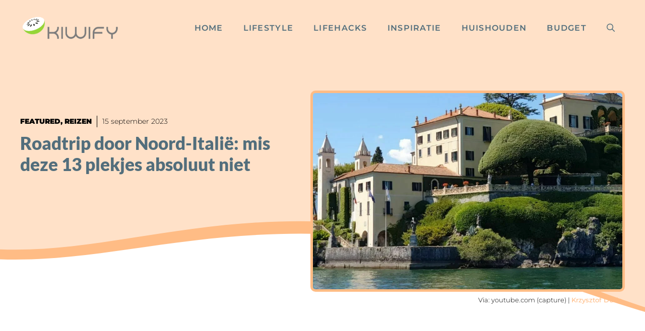

--- FILE ---
content_type: text/html; charset=UTF-8
request_url: https://kiwify.nl/roadtrip-noord-italie/
body_size: 39796
content:
<!DOCTYPE html><html lang="nl-NL" prefix="og: https://ogp.me/ns#"><head><meta charset="UTF-8"><meta name="viewport" content="width=device-width, initial-scale=1"><title>Roadtrip Noord-Italië: mis deze 13 plekjes absoluut niet</title><meta name="description" content="Roadtrip Noord-Italië? Dat klinkt als een goed idee! Wij hebben de 13 mooiste plekjes op een rijtje gezet. Strand, bergen, stadjes en meren!"/><meta name="robots" content="follow, index, max-snippet:-1, max-video-preview:-1, max-image-preview:large"/><link rel="canonical" href="https://kiwify.nl/roadtrip-noord-italie/" /><meta property="og:locale" content="nl_NL" /><meta property="og:type" content="article" /><meta property="og:title" content="Roadtrip Noord-Italië? Mis deze 13 plekjes absoluut niet" /><meta property="og:description" content="Strand, bergen, stadjes en meren!" /><meta property="og:url" content="https://kiwify.nl/roadtrip-noord-italie/" /><meta property="og:site_name" content="Kiwify" /><meta property="article:publisher" content="https://www.facebook.com/kiwifynl/" /><meta property="article:tag" content="auto" /><meta property="article:tag" content="europa" /><meta property="article:tag" content="Italië" /><meta property="article:tag" content="noord-italie" /><meta property="article:tag" content="reis" /><meta property="article:tag" content="Reizen" /><meta property="article:tag" content="roadtrip" /><meta property="article:section" content="Featured" /><meta property="og:updated_time" content="2023-09-15T21:55:46+02:00" /><meta property="fb:app_id" content="433063036817398" /><meta property="og:image" content="https://kiwify.nl/wp-content/uploads/2022/05/roadtrip-noord-italie.jpg" /><meta property="og:image:secure_url" content="https://kiwify.nl/wp-content/uploads/2022/05/roadtrip-noord-italie.jpg" /><meta property="og:image:width" content="1200" /><meta property="og:image:height" content="628" /><meta property="og:image:alt" content="roadtrip noord italie" /><meta property="og:image:type" content="image/jpeg" /><meta property="article:published_time" content="2023-05-03T22:08:15+02:00" /><meta property="article:modified_time" content="2023-09-15T21:55:46+02:00" /><meta property="article:published_time" content="2023-05-03T22:08:15+02:00" /><meta property="article:modified_time" content="2023-09-15T21:55:46+02:00" /><meta property="og:video" content="https://www.youtube.com/embed/ySIcDqMNBmY" /><meta property="video:duration" content="64" /><meta property="og:video" content="https://www.youtube.com/embed/IkDWaTqPePE" /><meta property="video:duration" content="232" /><meta property="og:video" content="https://www.youtube.com/embed/HlEx4KX9Pp4" /><meta property="video:duration" content="810" /><meta property="og:video" content="https://www.youtube.com/embed/cwqdPz52B3I" /><meta property="video:duration" content="1224" /><meta property="og:video" content="https://www.youtube.com/embed/nFNB9OTKq90" /><meta property="video:duration" content="5763" /><meta property="og:video" content="https://www.youtube.com/embed/8Qk8kwuIR80" /><meta property="video:duration" content="337" /><meta property="og:video" content="https://www.youtube.com/embed/GSJV-NWbv0g" /><meta property="video:duration" content="89" /><meta property="og:video" content="https://www.youtube.com/embed/JploJtIP2Lw" /><meta property="video:duration" content="331" /><meta property="og:video" content="https://www.youtube.com/embed/ySIcDqMNBmY" /><meta property="video:duration" content="64" /><meta property="og:video" content="https://www.youtube.com/embed/racoWNZVBJU" /><meta property="video:duration" content="132" /><meta property="og:video" content="https://www.youtube.com/embed/IkDWaTqPePE" /><meta property="video:duration" content="232" /><meta property="og:video" content="https://www.youtube.com/embed/U8enZ-kQsUg" /><meta property="video:duration" content="801" /><meta property="og:video" content="https://www.youtube.com/embed/HlEx4KX9Pp4" /><meta property="video:duration" content="810" /><meta property="og:video" content="https://www.youtube.com/embed/oT5LB8wMNHI" /><meta property="video:duration" content="157" /><meta property="og:video" content="https://www.youtube.com/embed/cwqdPz52B3I" /><meta property="video:duration" content="1224" /><meta property="og:video" content="https://www.youtube.com/embed/AmX71q6kYeE" /><meta property="video:duration" content="139" /><meta property="og:video" content="https://www.youtube.com/embed/nFNB9OTKq90" /><meta property="video:duration" content="5763" /><meta property="og:video" content="https://www.youtube.com/embed/CwZ6RFYwcR4" /><meta property="video:duration" content="273" /><meta property="og:video" content="https://www.youtube.com/embed/8Qk8kwuIR80" /><meta property="video:duration" content="337" /><meta property="og:video" content="https://www.youtube.com/embed/NQ-J_jpX_2E" /><meta property="video:duration" content="304" /><meta property="og:video" content="https://www.youtube.com/embed/GSJV-NWbv0g" /><meta property="video:duration" content="89" /><meta property="og:video" content="https://www.youtube.com/embed/ugMlUtVVRYE" /><meta property="video:duration" content="127" /><meta property="og:video" content="https://www.youtube.com/embed/JploJtIP2Lw" /><meta property="video:duration" content="331" /><meta property="og:video" content="https://www.youtube.com/embed/racoWNZVBJU" /><meta property="video:duration" content="132" /><meta property="og:video" content="https://www.youtube.com/embed/U8enZ-kQsUg" /><meta property="video:duration" content="801" /><meta property="og:video" content="https://www.youtube.com/embed/oT5LB8wMNHI" /><meta property="video:duration" content="157" /><meta property="og:video" content="https://www.youtube.com/embed/AmX71q6kYeE" /><meta property="video:duration" content="139" /><meta property="og:video" content="https://www.youtube.com/embed/CwZ6RFYwcR4" /><meta property="video:duration" content="273" /><meta property="og:video" content="https://www.youtube.com/embed/NQ-J_jpX_2E" /><meta property="video:duration" content="304" /><meta property="og:video" content="https://www.youtube.com/embed/ugMlUtVVRYE" /><meta property="video:duration" content="127" /><meta name="twitter:card" content="summary_large_image" /><meta name="twitter:title" content="Roadtrip Noord-Italië? Mis deze 13 plekjes absoluut niet" /><meta name="twitter:description" content="Strand, bergen, stadjes en meren!" /><meta name="twitter:site" content="@kiwifynl" /><meta name="twitter:creator" content="@kiwifynl" /><meta name="twitter:image" content="https://kiwify.nl/wp-content/uploads/2022/05/roadtrip-noord-italie.jpg" /><meta name="twitter:label1" content="Geschreven door" /><meta name="twitter:data1" content="Thom Van Mil" /><meta name="twitter:label2" content="Tijd om te lezen" /><meta name="twitter:data2" content="8 minuten" /> <script type="application/ld+json" class="rank-math-schema">{"@context":"https://schema.org","@graph":[{"@type":"Organization","@id":"https://kiwify.nl/#organization","name":"Bright Idiots","sameAs":["https://www.facebook.com/kiwifynl/","https://twitter.com/kiwifynl"],"logo":{"@type":"ImageObject","@id":"https://kiwify.nl/#logo","url":"https://kiwify.nl/wp-content/uploads/2018/03/Logokiwifytrans350-150x125.png","contentUrl":"https://kiwify.nl/wp-content/uploads/2018/03/Logokiwifytrans350-150x125.png","caption":"Kiwify","inLanguage":"nl-NL"}},{"@type":"WebSite","@id":"https://kiwify.nl/#website","url":"https://kiwify.nl","name":"Kiwify","publisher":{"@id":"https://kiwify.nl/#organization"},"inLanguage":"nl-NL"},{"@type":"ImageObject","@id":"https://kiwify.nl/wp-content/uploads/2022/05/roadtrip-noord-italie.jpg","url":"https://kiwify.nl/wp-content/uploads/2022/05/roadtrip-noord-italie.jpg","width":"1200","height":"628","caption":"roadtrip noord italie","inLanguage":"nl-NL"},{"@type":"WebPage","@id":"https://kiwify.nl/roadtrip-noord-italie/#webpage","url":"https://kiwify.nl/roadtrip-noord-italie/","name":"Roadtrip Noord-Itali\u00eb: mis deze 13 plekjes absoluut niet","datePublished":"2023-05-03T22:08:15+02:00","dateModified":"2023-09-15T21:55:46+02:00","isPartOf":{"@id":"https://kiwify.nl/#website"},"primaryImageOfPage":{"@id":"https://kiwify.nl/wp-content/uploads/2022/05/roadtrip-noord-italie.jpg"},"inLanguage":"nl-NL"},{"@type":"Person","@id":"https://kiwify.nl/author/thom/","name":"Thom Van Mil","url":"https://kiwify.nl/author/thom/","image":{"@type":"ImageObject","@id":"https://kiwify.nl/wp-content/litespeed/avatar/b771c671e68f90ec25a25590b5639ff7.jpg?ver=1768914123","url":"https://kiwify.nl/wp-content/litespeed/avatar/b771c671e68f90ec25a25590b5639ff7.jpg?ver=1768914123","caption":"Thom Van Mil","inLanguage":"nl-NL"},"worksFor":{"@id":"https://kiwify.nl/#organization"}},{"headline":"Roadtrip Noord-Itali\u00eb: mis deze 13 plekjes absoluut niet","description":"Roadtrip Noord-Itali\u00eb? Dat klinkt als een goed idee! Wij hebben de 13 mooiste plekjes op een rijtje gezet. Strand, bergen, stadjes en meren!","datePublished":"2023-05-03T22:08:15+02:00","dateModified":"2023-09-15T21:55:46+02:00","image":{"@id":"https://kiwify.nl/wp-content/uploads/2022/05/roadtrip-noord-italie.jpg"},"author":{"@id":"https://kiwify.nl/author/thom/","name":"Thom Van Mil"},"@type":"BlogPosting","name":"Roadtrip Noord-Itali\u00eb: mis deze 13 plekjes absoluut niet","@id":"https://kiwify.nl/roadtrip-noord-italie/#schema-158280","isPartOf":{"@id":"https://kiwify.nl/roadtrip-noord-italie/#webpage"},"publisher":{"@id":"https://kiwify.nl/#organization"},"inLanguage":"nl-NL","mainEntityOfPage":{"@id":"https://kiwify.nl/roadtrip-noord-italie/#webpage"}},{"headline":"Roadtrip Noord-Itali\u00eb: mis deze 13 plekjes absoluut niet","description":"Roadtrip Noord-Itali\u00eb? Dat klinkt als een goed idee! Wij hebben de 13 mooiste plekjes op een rijtje gezet. Strand, bergen, stadjes en meren!","datePublished":"2023-05-03T22:08:15+02:00","dateModified":"2023-09-15T21:55:46+02:00","image":{"@id":"https://kiwify.nl/wp-content/uploads/2022/05/roadtrip-noord-italie.jpg"},"author":{"@id":"https://kiwify.nl/author/thom/","name":"Thom Van Mil"},"@type":"BlogPosting","name":"Roadtrip Noord-Itali\u00eb: mis deze 13 plekjes absoluut niet","@id":"https://kiwify.nl/roadtrip-noord-italie/#schema-158288","isPartOf":{"@id":"https://kiwify.nl/roadtrip-noord-italie/#webpage"},"publisher":{"@id":"https://kiwify.nl/#organization"},"inLanguage":"nl-NL","mainEntityOfPage":{"@id":"https://kiwify.nl/roadtrip-noord-italie/#webpage"}},{"@type":"VideoObject","name":"Rondreis Itali\u00eb // De mooiste route voor een roadtrip van 3 weken \u2022 Expeditie Aardbol.nl","description":"Welkom in Itali\u00eb! Expeditie Aardbol neemt je mee op een rondreis langs de mooiste plekjes in het noorden van het land. We beginnen deze roadtrip bij het Como...","uploadDate":"2021-05-20","thumbnailUrl":"https://kiwify.nl/wp-content/uploads/2023/06/rondreis-italie-de-mooiste-route.jpg","embedUrl":"https://www.youtube.com/embed/ySIcDqMNBmY","duration":"PT1M4S","width":"1280","height":"720","isFamilyFriendly":"1","@id":"https://kiwify.nl/roadtrip-noord-italie/#schema-158281","isPartOf":{"@id":"https://kiwify.nl/roadtrip-noord-italie/#webpage"},"publisher":{"@id":"https://kiwify.nl/#organization"},"inLanguage":"nl-NL","mainEntityOfPage":{"@id":"https://kiwify.nl/roadtrip-noord-italie/#webpage"}},{"@type":"VideoObject","name":"Rondreis Noord-Itali\u00eb | Dronebeelden, tips en reisroute van onze 2 weekse roadtrip!","description":"https://galekkeropvakantie.nl/rondreis-noord-italie/ | Wil je een rondreis door Noord-Itali\u00eb maken, maar heb je nog geen idee hoe de route eruit moet komen t...","uploadDate":"2020-10-04","thumbnailUrl":"https://kiwify.nl/wp-content/uploads/2023/06/rondreis-noord-italie-dronebeeld.jpg","embedUrl":"https://www.youtube.com/embed/IkDWaTqPePE","duration":"PT3M52S","width":"1280","height":"720","isFamilyFriendly":"1","@id":"https://kiwify.nl/roadtrip-noord-italie/#schema-158282","isPartOf":{"@id":"https://kiwify.nl/roadtrip-noord-italie/#webpage"},"publisher":{"@id":"https://kiwify.nl/#organization"},"inLanguage":"nl-NL","mainEntityOfPage":{"@id":"https://kiwify.nl/roadtrip-noord-italie/#webpage"}},{"@type":"VideoObject","name":"Lake Garda, Italy | August 2021","description":"~ 20-21 August 2021 ~\u2022 ???????????????? ???????????????????? is ???????????? ???????????????????????????? lake in Italy. It is a popular holiday location in northern Italy, about halfway between ...","uploadDate":"2021-08-30","thumbnailUrl":"https://kiwify.nl/wp-content/uploads/2023/06/lake-garda-italy-august-2021.jpg","embedUrl":"https://www.youtube.com/embed/HlEx4KX9Pp4","duration":"PT13M30S","width":"1280","height":"720","isFamilyFriendly":"1","@id":"https://kiwify.nl/roadtrip-noord-italie/#schema-158283","isPartOf":{"@id":"https://kiwify.nl/roadtrip-noord-italie/#webpage"},"publisher":{"@id":"https://kiwify.nl/#organization"},"inLanguage":"nl-NL","mainEntityOfPage":{"@id":"https://kiwify.nl/roadtrip-noord-italie/#webpage"}},{"@type":"VideoObject","name":"[4K] Lake Como, Italy","description":"Lake Como is a lake of glacial origin in Lombardy, Italy. Summer 2020.","uploadDate":"2021-02-13","thumbnailUrl":"https://kiwify.nl/wp-content/uploads/2023/06/4k-lake-como-italy.jpg","embedUrl":"https://www.youtube.com/embed/cwqdPz52B3I","duration":"PT20M24S","width":"1280","height":"720","isFamilyFriendly":"1","@id":"https://kiwify.nl/roadtrip-noord-italie/#schema-158284","isPartOf":{"@id":"https://kiwify.nl/roadtrip-noord-italie/#webpage"},"publisher":{"@id":"https://kiwify.nl/#organization"},"inLanguage":"nl-NL","mainEntityOfPage":{"@id":"https://kiwify.nl/roadtrip-noord-italie/#webpage"}},{"@type":"VideoObject","name":"Visit the Dolomites in Italy (4K UHD) - Drone Film with Calming Music","description":"Relax and let your worries be replaced by stunning aerial nature views from some of Dolomites&#039;s most beautiful &amp; iconic landscape locations captured in 4K ul...","uploadDate":"2021-01-17","thumbnailUrl":"https://kiwify.nl/wp-content/uploads/2023/06/visit-the-dolomites-in-italy-4k-.jpg","embedUrl":"https://www.youtube.com/embed/nFNB9OTKq90","duration":"PT96M3S","width":"1280","height":"720","isFamilyFriendly":"1","@id":"https://kiwify.nl/roadtrip-noord-italie/#schema-158285","isPartOf":{"@id":"https://kiwify.nl/roadtrip-noord-italie/#webpage"},"publisher":{"@id":"https://kiwify.nl/#organization"},"inLanguage":"nl-NL","mainEntityOfPage":{"@id":"https://kiwify.nl/roadtrip-noord-italie/#webpage"}},{"@type":"VideoObject","name":"Top 10 Must Do Things in Cinque Terre, Italy | Cinque Terre | Travel to Italy | Holiday in Italy","description":"Top 10 Must Do Things in Cinque Terre, Italy | Cinque Terre | Travel to Italy | Holiday in ItalyCinque Terre in Italy can be found in Liguria on the northwes...","uploadDate":"2021-11-14","thumbnailUrl":"https://kiwify.nl/wp-content/uploads/2023/06/top-10-must-do-things-in-cinque-.jpg","embedUrl":"https://www.youtube.com/embed/8Qk8kwuIR80","duration":"PT5M37S","width":"1280","height":"720","isFamilyFriendly":"1","@id":"https://kiwify.nl/roadtrip-noord-italie/#schema-158286","isPartOf":{"@id":"https://kiwify.nl/roadtrip-noord-italie/#webpage"},"publisher":{"@id":"https://kiwify.nl/#organization"},"inLanguage":"nl-NL","mainEntityOfPage":{"@id":"https://kiwify.nl/roadtrip-noord-italie/#webpage"}},{"@type":"VideoObject","name":"Ontdek Veneti\u00eb in \u00e9\u00e9n minuut","description":"Zin in een trip naar Veneti\u00eb? Dan heeft Expedia de beste aanbieding voor jou: http://bit.ly/2aShg4kMeer weten over deze romantische stad?  Neem een kijkje op...","uploadDate":"2017-05-09","thumbnailUrl":"https://kiwify.nl/wp-content/uploads/2023/06/ontdek-venetie-in-een-minuut.jpg","embedUrl":"https://www.youtube.com/embed/GSJV-NWbv0g","duration":"PT1M29S","width":"1280","height":"720","isFamilyFriendly":"1","@id":"https://kiwify.nl/roadtrip-noord-italie/#schema-158287","isPartOf":{"@id":"https://kiwify.nl/roadtrip-noord-italie/#webpage"},"publisher":{"@id":"https://kiwify.nl/#organization"},"inLanguage":"nl-NL","mainEntityOfPage":{"@id":"https://kiwify.nl/roadtrip-noord-italie/#webpage"}},{"@type":"VideoObject","name":"LAGO MAGGIORE, Italy &amp; Val Verzasca, Switzerland | 4K Aerial Drone View by thedronebook","description":"Film by www.thedronebook.de by Christian Wilhelminfo@thedronebook.deLago MaggioreVal VerzascaIsola BellaVilla TarantoCannobioVerbaniaLocarno, TessinItalia, I...","uploadDate":"2016-07-03","thumbnailUrl":"https://kiwify.nl/wp-content/uploads/2023/06/lago-maggiore-italy-val-verzasca.jpg","embedUrl":"https://www.youtube.com/embed/JploJtIP2Lw","duration":"PT5M31S","width":"1280","height":"720","isFamilyFriendly":"1","@id":"https://kiwify.nl/roadtrip-noord-italie/#schema-158289","isPartOf":{"@id":"https://kiwify.nl/roadtrip-noord-italie/#webpage"},"publisher":{"@id":"https://kiwify.nl/#organization"},"inLanguage":"nl-NL","mainEntityOfPage":{"@id":"https://kiwify.nl/roadtrip-noord-italie/#webpage"}},{"@type":"VideoObject","name":"Rondreis Itali\u00eb // De mooiste route voor een roadtrip van 3 weken \u2022 Expeditie Aardbol.nl","description":"Welkom in Itali\u00eb! Expeditie Aardbol neemt je mee op een rondreis langs de mooiste plekjes in het noorden van het land. We beginnen deze roadtrip bij het Como...","uploadDate":"2021-05-20","thumbnailUrl":"https://kiwify.nl/wp-content/uploads/2023/06/rondreis-italie-de-mooiste-route-1.jpg","embedUrl":"https://www.youtube.com/embed/ySIcDqMNBmY","duration":"PT1M4S","width":"1280","height":"720","isFamilyFriendly":"1","@id":"https://kiwify.nl/roadtrip-noord-italie/#schema-158290","isPartOf":{"@id":"https://kiwify.nl/roadtrip-noord-italie/#webpage"},"publisher":{"@id":"https://kiwify.nl/#organization"},"inLanguage":"nl-NL","mainEntityOfPage":{"@id":"https://kiwify.nl/roadtrip-noord-italie/#webpage"}},{"@type":"VideoObject","name":"Verona in 4K","description":"Verona city lies on the Adige river and her old town is built on both sides of it. Enjoy and please share!The medieval old town has many to offer like the 1s...","uploadDate":"2018-01-24","thumbnailUrl":"https://kiwify.nl/wp-content/uploads/2023/06/verona-in-4k.jpg","embedUrl":"https://www.youtube.com/embed/racoWNZVBJU","duration":"PT2M12S","width":"1280","height":"720","isFamilyFriendly":"1","@id":"https://kiwify.nl/roadtrip-noord-italie/#schema-158291","isPartOf":{"@id":"https://kiwify.nl/roadtrip-noord-italie/#webpage"},"publisher":{"@id":"https://kiwify.nl/#organization"},"inLanguage":"nl-NL","mainEntityOfPage":{"@id":"https://kiwify.nl/roadtrip-noord-italie/#webpage"}},{"@type":"VideoObject","name":"Rondreis Noord-Itali\u00eb | Dronebeelden, tips en reisroute van onze 2 weekse roadtrip!","description":"https://galekkeropvakantie.nl/rondreis-noord-italie/ | Wil je een rondreis door Noord-Itali\u00eb maken, maar heb je nog geen idee hoe de route eruit moet komen t...","uploadDate":"2020-10-04","thumbnailUrl":"https://kiwify.nl/wp-content/uploads/2023/06/rondreis-noord-italie-dronebeeld-1.jpg","embedUrl":"https://www.youtube.com/embed/IkDWaTqPePE","duration":"PT3M52S","width":"1280","height":"720","isFamilyFriendly":"1","@id":"https://kiwify.nl/roadtrip-noord-italie/#schema-158292","isPartOf":{"@id":"https://kiwify.nl/roadtrip-noord-italie/#webpage"},"publisher":{"@id":"https://kiwify.nl/#organization"},"inLanguage":"nl-NL","mainEntityOfPage":{"@id":"https://kiwify.nl/roadtrip-noord-italie/#webpage"}},{"@type":"VideoObject","name":"Milan, Italy ???????? | 4K Drone Footage","description":"Milan, Italy ???????? | 4K Drone FootageIf you are interested in this amaznig footage ????Get unlimited downloads of 55+ million creative assets. From just $16.50/...","uploadDate":"2021-03-05","thumbnailUrl":"https://kiwify.nl/wp-content/uploads/2023/06/milan-italy-f09f87aef09f8.jpg","embedUrl":"https://www.youtube.com/embed/U8enZ-kQsUg","duration":"PT13M21S","width":"1280","height":"720","isFamilyFriendly":"1","@id":"https://kiwify.nl/roadtrip-noord-italie/#schema-158293","isPartOf":{"@id":"https://kiwify.nl/roadtrip-noord-italie/#webpage"},"publisher":{"@id":"https://kiwify.nl/#organization"},"inLanguage":"nl-NL","mainEntityOfPage":{"@id":"https://kiwify.nl/roadtrip-noord-italie/#webpage"}},{"@type":"VideoObject","name":"Lake Garda, Italy | August 2021","description":"~ 20-21 August 2021 ~\u2022 ???????????????? ???????????????????? is ???????????? ???????????????????????????? lake in Italy. It is a popular holiday location in northern Italy, about halfway between ...","uploadDate":"2021-08-30","thumbnailUrl":"https://kiwify.nl/wp-content/uploads/2023/06/lake-garda-italy-august-2021-1.jpg","embedUrl":"https://www.youtube.com/embed/HlEx4KX9Pp4","duration":"PT13M30S","width":"1280","height":"720","isFamilyFriendly":"1","@id":"https://kiwify.nl/roadtrip-noord-italie/#schema-158294","isPartOf":{"@id":"https://kiwify.nl/roadtrip-noord-italie/#webpage"},"publisher":{"@id":"https://kiwify.nl/#organization"},"inLanguage":"nl-NL","mainEntityOfPage":{"@id":"https://kiwify.nl/roadtrip-noord-italie/#webpage"}},{"@type":"VideoObject","name":"Piemonte 4K 2022 Italia by drone. Torino, Orta San Giulio, Ivrea, Novara...","description":"If you need aerial video shots from Poland, Italy, Europe, please contact.DKVideo.plVideo wizyt\u00f3wki :-) Potrzebujesz uj\u0119cia video, napisz. Mam kadry z Polski...","uploadDate":"2020-01-01","thumbnailUrl":"https://kiwify.nl/wp-content/uploads/2023/06/piemonte-4k-2022-italia-by-drone.jpg","embedUrl":"https://www.youtube.com/embed/oT5LB8wMNHI","duration":"PT2M37S","width":"1280","height":"720","isFamilyFriendly":"1","@id":"https://kiwify.nl/roadtrip-noord-italie/#schema-158295","isPartOf":{"@id":"https://kiwify.nl/roadtrip-noord-italie/#webpage"},"publisher":{"@id":"https://kiwify.nl/#organization"},"inLanguage":"nl-NL","mainEntityOfPage":{"@id":"https://kiwify.nl/roadtrip-noord-italie/#webpage"}},{"@type":"VideoObject","name":"[4K] Lake Como, Italy","description":"Lake Como is a lake of glacial origin in Lombardy, Italy. Summer 2020.","uploadDate":"2021-02-13","thumbnailUrl":"https://kiwify.nl/wp-content/uploads/2023/06/4k-lake-como-italy-1.jpg","embedUrl":"https://www.youtube.com/embed/cwqdPz52B3I","duration":"PT20M24S","width":"1280","height":"720","isFamilyFriendly":"1","@id":"https://kiwify.nl/roadtrip-noord-italie/#schema-158296","isPartOf":{"@id":"https://kiwify.nl/roadtrip-noord-italie/#webpage"},"publisher":{"@id":"https://kiwify.nl/#organization"},"inLanguage":"nl-NL","mainEntityOfPage":{"@id":"https://kiwify.nl/roadtrip-noord-italie/#webpage"}},{"@type":"VideoObject","name":"Vivi l&#039;emozione con Whalewatch Genova - Liguria","description":"Siamo lieti presentare il nuovo servizio di whale watching nella riviera di levante ligure.Con il marchio Whalewatchgenova la societ\u00e0 Golfo Paradiso snc con ...","uploadDate":"2013-10-07","thumbnailUrl":"https://kiwify.nl/wp-content/uploads/2023/06/vivi-lemozione-con-whalewatch-ge.jpg","embedUrl":"https://www.youtube.com/embed/AmX71q6kYeE","duration":"PT2M19S","width":"1280","height":"720","isFamilyFriendly":"1","@id":"https://kiwify.nl/roadtrip-noord-italie/#schema-158297","isPartOf":{"@id":"https://kiwify.nl/roadtrip-noord-italie/#webpage"},"publisher":{"@id":"https://kiwify.nl/#organization"},"inLanguage":"nl-NL","mainEntityOfPage":{"@id":"https://kiwify.nl/roadtrip-noord-italie/#webpage"}},{"@type":"VideoObject","name":"Visit the Dolomites in Italy (4K UHD) - Drone Film with Calming Music","description":"Relax and let your worries be replaced by stunning aerial nature views from some of Dolomites&#039;s most beautiful &amp; iconic landscape locations captured in 4K ul...","uploadDate":"2021-01-17","thumbnailUrl":"https://kiwify.nl/wp-content/uploads/2023/06/visit-the-dolomites-in-italy-4k-1-1.jpg","embedUrl":"https://www.youtube.com/embed/nFNB9OTKq90","duration":"PT96M3S","width":"1280","height":"720","isFamilyFriendly":"1","@id":"https://kiwify.nl/roadtrip-noord-italie/#schema-158298","isPartOf":{"@id":"https://kiwify.nl/roadtrip-noord-italie/#webpage"},"publisher":{"@id":"https://kiwify.nl/#organization"},"inLanguage":"nl-NL","mainEntityOfPage":{"@id":"https://kiwify.nl/roadtrip-noord-italie/#webpage"}},{"@type":"VideoObject","name":"LAGO DI BRAIES  - Perla dei laghi Alpini - Full HD","description":"\u00a9 CLAUDIO MORTINI\u2122\u25caSituato a ca. 1500 m slm nel punto pi\u00f9 a nord del parco naturale Fanes-Senes-Braies e circondato dalle pallide vette delle Dolomiti, il La...","uploadDate":"2018-07-23","thumbnailUrl":"https://kiwify.nl/wp-content/uploads/2023/06/lago-di-braies-perla-dei-laghi-a.jpg","embedUrl":"https://www.youtube.com/embed/CwZ6RFYwcR4","duration":"PT4M33S","width":"1280","height":"720","isFamilyFriendly":"1","@id":"https://kiwify.nl/roadtrip-noord-italie/#schema-158299","isPartOf":{"@id":"https://kiwify.nl/roadtrip-noord-italie/#webpage"},"publisher":{"@id":"https://kiwify.nl/#organization"},"inLanguage":"nl-NL","mainEntityOfPage":{"@id":"https://kiwify.nl/roadtrip-noord-italie/#webpage"}},{"@type":"VideoObject","name":"Top 10 Must Do Things in Cinque Terre, Italy | Cinque Terre | Travel to Italy | Holiday in Italy","description":"Top 10 Must Do Things in Cinque Terre, Italy | Cinque Terre | Travel to Italy | Holiday in ItalyCinque Terre in Italy can be found in Liguria on the northwes...","uploadDate":"2021-11-14","thumbnailUrl":"https://kiwify.nl/wp-content/uploads/2023/06/top-10-must-do-things-in-cinque-1-1.jpg","embedUrl":"https://www.youtube.com/embed/8Qk8kwuIR80","duration":"PT5M37S","width":"1280","height":"720","isFamilyFriendly":"1","@id":"https://kiwify.nl/roadtrip-noord-italie/#schema-158300","isPartOf":{"@id":"https://kiwify.nl/roadtrip-noord-italie/#webpage"},"publisher":{"@id":"https://kiwify.nl/#organization"},"inLanguage":"nl-NL","mainEntityOfPage":{"@id":"https://kiwify.nl/roadtrip-noord-italie/#webpage"}},{"@type":"VideoObject","name":"Traditional Italian Bolognese Sauce Recipe || Recipe Approved by City of Bologna || Uncut Recipes","description":"Traditional Italian Bolognese Sauce Recipe || Recipe Approved by City of Bologna || Uncut RecipesRECIPE: https://uncutrecipes.com/EN-Recipes-Italian/Classic-...","uploadDate":"2018-09-25","thumbnailUrl":"https://kiwify.nl/wp-content/uploads/2023/06/traditional-italian-bolognese-sa.jpg","embedUrl":"https://www.youtube.com/embed/NQ-J_jpX_2E","duration":"PT5M4S","width":"1280","height":"720","isFamilyFriendly":"1","@id":"https://kiwify.nl/roadtrip-noord-italie/#schema-158301","isPartOf":{"@id":"https://kiwify.nl/roadtrip-noord-italie/#webpage"},"publisher":{"@id":"https://kiwify.nl/#organization"},"inLanguage":"nl-NL","mainEntityOfPage":{"@id":"https://kiwify.nl/roadtrip-noord-italie/#webpage"}},{"@type":"VideoObject","name":"Ontdek Veneti\u00eb in \u00e9\u00e9n minuut","description":"Zin in een trip naar Veneti\u00eb? Dan heeft Expedia de beste aanbieding voor jou: http://bit.ly/2aShg4kMeer weten over deze romantische stad?  Neem een kijkje op...","uploadDate":"2017-05-09","thumbnailUrl":"https://kiwify.nl/wp-content/uploads/2023/06/ontdek-venetie-in-een-minuut-1.jpg","embedUrl":"https://www.youtube.com/embed/GSJV-NWbv0g","duration":"PT1M29S","width":"1280","height":"720","isFamilyFriendly":"1","@id":"https://kiwify.nl/roadtrip-noord-italie/#schema-158302","isPartOf":{"@id":"https://kiwify.nl/roadtrip-noord-italie/#webpage"},"publisher":{"@id":"https://kiwify.nl/#organization"},"inLanguage":"nl-NL","mainEntityOfPage":{"@id":"https://kiwify.nl/roadtrip-noord-italie/#webpage"}},{"@type":"VideoObject","name":"Bergamo - City of the Thousands","description":"Explore Bergamo through this hyperlapse and timelapse short film, a personal project to celebrate my home town in Italy.40km northeast of Milan, is divided i...","uploadDate":"2018-11-23","thumbnailUrl":"https://kiwify.nl/wp-content/uploads/2023/06/bergamo-city-of-the-thousands.jpg","embedUrl":"https://www.youtube.com/embed/ugMlUtVVRYE","duration":"PT2M7S","width":"1280","height":"720","isFamilyFriendly":"1","@id":"https://kiwify.nl/roadtrip-noord-italie/#schema-158303","isPartOf":{"@id":"https://kiwify.nl/roadtrip-noord-italie/#webpage"},"publisher":{"@id":"https://kiwify.nl/#organization"},"inLanguage":"nl-NL","mainEntityOfPage":{"@id":"https://kiwify.nl/roadtrip-noord-italie/#webpage"}},{"@type":"VideoObject","name":"LAGO MAGGIORE, Italy &amp; Val Verzasca, Switzerland | 4K Aerial Drone View by thedronebook","description":"Film by www.thedronebook.de by Christian Wilhelminfo@thedronebook.deLago MaggioreVal VerzascaIsola BellaVilla TarantoCannobioVerbaniaLocarno, TessinItalia, I...","uploadDate":"2016-07-03","thumbnailUrl":"https://kiwify.nl/wp-content/uploads/2023/06/lago-maggiore-italy-val-verzasca-1.jpg","embedUrl":"https://www.youtube.com/embed/JploJtIP2Lw","duration":"PT5M31S","width":"1280","height":"720","isFamilyFriendly":"1","@id":"https://kiwify.nl/roadtrip-noord-italie/#schema-158304","isPartOf":{"@id":"https://kiwify.nl/roadtrip-noord-italie/#webpage"},"publisher":{"@id":"https://kiwify.nl/#organization"},"inLanguage":"nl-NL","mainEntityOfPage":{"@id":"https://kiwify.nl/roadtrip-noord-italie/#webpage"}},{"@type":"VideoObject","name":"Verona in 4K","description":"Verona city lies on the Adige river and her old town is built on both sides of it. Enjoy and please share!The medieval old town has many to offer like the 1s...","uploadDate":"2018-01-24","thumbnailUrl":"https://kiwify.nl/wp-content/uploads/2023/06/verona-in-4k-1.jpg","embedUrl":"https://www.youtube.com/embed/racoWNZVBJU","duration":"PT2M12S","width":"1280","height":"720","isFamilyFriendly":"1","@id":"https://kiwify.nl/roadtrip-noord-italie/#schema-158305","isPartOf":{"@id":"https://kiwify.nl/roadtrip-noord-italie/#webpage"},"publisher":{"@id":"https://kiwify.nl/#organization"},"inLanguage":"nl-NL","mainEntityOfPage":{"@id":"https://kiwify.nl/roadtrip-noord-italie/#webpage"}},{"@type":"VideoObject","name":"Milan, Italy ???????? | 4K Drone Footage","description":"Milan, Italy ???????? | 4K Drone FootageIf you are interested in this amaznig footage ????Get unlimited downloads of 55+ million creative assets. From just $16.50/...","uploadDate":"2021-03-05","thumbnailUrl":"https://kiwify.nl/wp-content/uploads/2023/06/milan-italy-f09f87aef09f8-1.jpg","embedUrl":"https://www.youtube.com/embed/U8enZ-kQsUg","duration":"PT13M21S","width":"1280","height":"720","isFamilyFriendly":"1","@id":"https://kiwify.nl/roadtrip-noord-italie/#schema-158306","isPartOf":{"@id":"https://kiwify.nl/roadtrip-noord-italie/#webpage"},"publisher":{"@id":"https://kiwify.nl/#organization"},"inLanguage":"nl-NL","mainEntityOfPage":{"@id":"https://kiwify.nl/roadtrip-noord-italie/#webpage"}},{"@type":"VideoObject","name":"Piemonte 4K 2022 Italia by drone. Torino, Orta San Giulio, Ivrea, Novara...","description":"If you need aerial video shots from Poland, Italy, Europe, please contact.DKVideo.plVideo wizyt\u00f3wki :-) Potrzebujesz uj\u0119cia video, napisz. Mam kadry z Polski...","uploadDate":"2020-01-01","thumbnailUrl":"https://kiwify.nl/wp-content/uploads/2023/06/piemonte-4k-2022-italia-by-drone-1.jpg","embedUrl":"https://www.youtube.com/embed/oT5LB8wMNHI","duration":"PT2M37S","width":"1280","height":"720","isFamilyFriendly":"1","@id":"https://kiwify.nl/roadtrip-noord-italie/#schema-158307","isPartOf":{"@id":"https://kiwify.nl/roadtrip-noord-italie/#webpage"},"publisher":{"@id":"https://kiwify.nl/#organization"},"inLanguage":"nl-NL","mainEntityOfPage":{"@id":"https://kiwify.nl/roadtrip-noord-italie/#webpage"}},{"@type":"VideoObject","name":"Vivi l&#039;emozione con Whalewatch Genova - Liguria","description":"Siamo lieti presentare il nuovo servizio di whale watching nella riviera di levante ligure.Con il marchio Whalewatchgenova la societ\u00e0 Golfo Paradiso snc con ...","uploadDate":"2013-10-07","thumbnailUrl":"https://kiwify.nl/wp-content/uploads/2023/06/vivi-lemozione-con-whalewatch-ge-1.jpg","embedUrl":"https://www.youtube.com/embed/AmX71q6kYeE","duration":"PT2M19S","width":"1280","height":"720","isFamilyFriendly":"1","@id":"https://kiwify.nl/roadtrip-noord-italie/#schema-158308","isPartOf":{"@id":"https://kiwify.nl/roadtrip-noord-italie/#webpage"},"publisher":{"@id":"https://kiwify.nl/#organization"},"inLanguage":"nl-NL","mainEntityOfPage":{"@id":"https://kiwify.nl/roadtrip-noord-italie/#webpage"}},{"@type":"VideoObject","name":"LAGO DI BRAIES  - Perla dei laghi Alpini - Full HD","description":"\u00a9 CLAUDIO MORTINI\u2122\u25caSituato a ca. 1500 m slm nel punto pi\u00f9 a nord del parco naturale Fanes-Senes-Braies e circondato dalle pallide vette delle Dolomiti, il La...","uploadDate":"2018-07-23","thumbnailUrl":"https://kiwify.nl/wp-content/uploads/2023/06/lago-di-braies-perla-dei-laghi-a-1.jpg","embedUrl":"https://www.youtube.com/embed/CwZ6RFYwcR4","duration":"PT4M33S","width":"1280","height":"720","isFamilyFriendly":"1","@id":"https://kiwify.nl/roadtrip-noord-italie/#schema-158309","isPartOf":{"@id":"https://kiwify.nl/roadtrip-noord-italie/#webpage"},"publisher":{"@id":"https://kiwify.nl/#organization"},"inLanguage":"nl-NL","mainEntityOfPage":{"@id":"https://kiwify.nl/roadtrip-noord-italie/#webpage"}},{"@type":"VideoObject","name":"Traditional Italian Bolognese Sauce Recipe || Recipe Approved by City of Bologna || Uncut Recipes","description":"Traditional Italian Bolognese Sauce Recipe || Recipe Approved by City of Bologna || Uncut RecipesRECIPE: https://uncutrecipes.com/EN-Recipes-Italian/Classic-...","uploadDate":"2018-09-25","thumbnailUrl":"https://kiwify.nl/wp-content/uploads/2023/06/traditional-italian-bolognese-sa-1.jpg","embedUrl":"https://www.youtube.com/embed/NQ-J_jpX_2E","duration":"PT5M4S","width":"1280","height":"720","isFamilyFriendly":"1","@id":"https://kiwify.nl/roadtrip-noord-italie/#schema-158310","isPartOf":{"@id":"https://kiwify.nl/roadtrip-noord-italie/#webpage"},"publisher":{"@id":"https://kiwify.nl/#organization"},"inLanguage":"nl-NL","mainEntityOfPage":{"@id":"https://kiwify.nl/roadtrip-noord-italie/#webpage"}},{"@type":"VideoObject","name":"Bergamo - City of the Thousands","description":"Explore Bergamo through this hyperlapse and timelapse short film, a personal project to celebrate my home town in Italy.40km northeast of Milan, is divided i...","uploadDate":"2018-11-23","thumbnailUrl":"https://kiwify.nl/wp-content/uploads/2023/06/bergamo-city-of-the-thousands-1.jpg","embedUrl":"https://www.youtube.com/embed/ugMlUtVVRYE","duration":"PT2M7S","width":"1280","height":"720","isFamilyFriendly":"1","@id":"https://kiwify.nl/roadtrip-noord-italie/#schema-158311","isPartOf":{"@id":"https://kiwify.nl/roadtrip-noord-italie/#webpage"},"publisher":{"@id":"https://kiwify.nl/#organization"},"inLanguage":"nl-NL","mainEntityOfPage":{"@id":"https://kiwify.nl/roadtrip-noord-italie/#webpage"}}]}</script> <link rel='dns-prefetch' href='//scripts.mediavine.com' /><link rel='dns-prefetch' href='//maps.googleapis.com' /><link rel='dns-prefetch' href='//maps.gstatic.com' /><link rel='dns-prefetch' href='//fonts.googleapis.com' /><link rel='dns-prefetch' href='//fonts.gstatic.com' /><link rel='dns-prefetch' href='//use.fontawesome.com' /><link rel='dns-prefetch' href='//ajax.googleapis.com' /><link rel='dns-prefetch' href='//apis.google.com' /><link rel='dns-prefetch' href='//google-analytics.com' /><link rel='dns-prefetch' href='//www.google-analytics.com' /><link rel='dns-prefetch' href='//ssl.google-analytics.com' /><link rel='dns-prefetch' href='//www.googletagmanager.com' /><link rel='dns-prefetch' href='//www.googletagservices.com' /><link rel='dns-prefetch' href='//googleads.g.doubleclick.net' /><link rel='dns-prefetch' href='//adservice.google.com' /><link rel='dns-prefetch' href='//pagead2.googlesyndication.com' /><link rel='dns-prefetch' href='//tpc.googlesyndication.com' /><link rel='dns-prefetch' href='//youtube.com' /><link rel='dns-prefetch' href='//i.ytimg.com' /><link rel='dns-prefetch' href='//player.vimeo.com' /><link rel='dns-prefetch' href='//api.pinterest.com' /><link rel='dns-prefetch' href='//assets.pinterest.com' /><link rel='dns-prefetch' href='//connect.facebook.net' /><link rel='dns-prefetch' href='//platform.twitter.com' /><link rel='dns-prefetch' href='//syndication.twitter.com' /><link rel='dns-prefetch' href='//platform.instagram.com' /><link rel='dns-prefetch' href='//cdnjs.cloudflare.com' /><link rel='dns-prefetch' href='//cdn.ampproject.org' /><link rel='dns-prefetch' href='//pixel.wp.com' /><link rel='dns-prefetch' href='//disqus.com' /><link rel='dns-prefetch' href='//s.gravatar.com' /><link rel='dns-prefetch' href='//0.gravatar.com' /><link rel='dns-prefetch' href='//2.gravatar.com' /><link rel='dns-prefetch' href='//1.gravatar.com' /><link rel='dns-prefetch' href='//ajax.microsoft.com' /><link rel='dns-prefetch' href='//ajax.aspnetcdn.com' /><link rel='dns-prefetch' href='//s3.amazonaws.com' /><link rel='dns-prefetch' href='//code.jquery.com' /><link rel='dns-prefetch' href='//ad.doubleclick.net' /><link rel='dns-prefetch' href='//stats.g.doubleclick.net' /><link rel='dns-prefetch' href='//cm.g.doubleclick.net' /><link rel="alternate" type="application/rss+xml" title="Kiwify &raquo; feed" href="https://kiwify.nl/feed/" /><link rel="alternate" type="application/rss+xml" title="Kiwify &raquo; reacties feed" href="https://kiwify.nl/comments/feed/" /><link rel="alternate" type="application/rss+xml" title="Kiwify &raquo; Roadtrip door Noord-Italië: mis deze 13 plekjes absoluut niet reacties feed" href="https://kiwify.nl/roadtrip-noord-italie/feed/" /><link rel="alternate" title="oEmbed (JSON)" type="application/json+oembed" href="https://kiwify.nl/wp-json/oembed/1.0/embed?url=https%3A%2F%2Fkiwify.nl%2Froadtrip-noord-italie%2F" /><link rel="alternate" title="oEmbed (XML)" type="text/xml+oembed" href="https://kiwify.nl/wp-json/oembed/1.0/embed?url=https%3A%2F%2Fkiwify.nl%2Froadtrip-noord-italie%2F&#038;format=xml" /><style id="litespeed-ccss">.wp-block-group{box-sizing:border-box}ul{box-sizing:border-box}.entry-content{counter-reset:footnotes}:root{--wp--preset--font-size--normal:16px;--wp--preset--font-size--huge:42px}.screen-reader-text{border:0;clip-path:inset(50%);height:1px;margin:-1px;overflow:hidden;padding:0;position:absolute;width:1px;word-wrap:normal!important}:root{--gcbtnbg:#ffbc85;--gcbtncolor:#ffffff}:root{--wp--preset--aspect-ratio--square:1;--wp--preset--aspect-ratio--4-3:4/3;--wp--preset--aspect-ratio--3-4:3/4;--wp--preset--aspect-ratio--3-2:3/2;--wp--preset--aspect-ratio--2-3:2/3;--wp--preset--aspect-ratio--16-9:16/9;--wp--preset--aspect-ratio--9-16:9/16;--wp--preset--color--black:#000000;--wp--preset--color--cyan-bluish-gray:#abb8c3;--wp--preset--color--white:#ffffff;--wp--preset--color--pale-pink:#f78da7;--wp--preset--color--vivid-red:#cf2e2e;--wp--preset--color--luminous-vivid-orange:#ff6900;--wp--preset--color--luminous-vivid-amber:#fcb900;--wp--preset--color--light-green-cyan:#7bdcb5;--wp--preset--color--vivid-green-cyan:#00d084;--wp--preset--color--pale-cyan-blue:#8ed1fc;--wp--preset--color--vivid-cyan-blue:#0693e3;--wp--preset--color--vivid-purple:#9b51e0;--wp--preset--color--contrast:var(--contrast);--wp--preset--color--contrast-2:var(--contrast-2);--wp--preset--color--contrast-3:var(--contrast-3);--wp--preset--color--base:var(--base);--wp--preset--color--base-2:var(--base-2);--wp--preset--color--base-3:var(--base-3);--wp--preset--color--accent:var(--accent);--wp--preset--color--accent-2:var(--accent-2);--wp--preset--gradient--vivid-cyan-blue-to-vivid-purple:linear-gradient(135deg,rgba(6,147,227,1) 0%,rgb(155,81,224) 100%);--wp--preset--gradient--light-green-cyan-to-vivid-green-cyan:linear-gradient(135deg,rgb(122,220,180) 0%,rgb(0,208,130) 100%);--wp--preset--gradient--luminous-vivid-amber-to-luminous-vivid-orange:linear-gradient(135deg,rgba(252,185,0,1) 0%,rgba(255,105,0,1) 100%);--wp--preset--gradient--luminous-vivid-orange-to-vivid-red:linear-gradient(135deg,rgba(255,105,0,1) 0%,rgb(207,46,46) 100%);--wp--preset--gradient--very-light-gray-to-cyan-bluish-gray:linear-gradient(135deg,rgb(238,238,238) 0%,rgb(169,184,195) 100%);--wp--preset--gradient--cool-to-warm-spectrum:linear-gradient(135deg,rgb(74,234,220) 0%,rgb(151,120,209) 20%,rgb(207,42,186) 40%,rgb(238,44,130) 60%,rgb(251,105,98) 80%,rgb(254,248,76) 100%);--wp--preset--gradient--blush-light-purple:linear-gradient(135deg,rgb(255,206,236) 0%,rgb(152,150,240) 100%);--wp--preset--gradient--blush-bordeaux:linear-gradient(135deg,rgb(254,205,165) 0%,rgb(254,45,45) 50%,rgb(107,0,62) 100%);--wp--preset--gradient--luminous-dusk:linear-gradient(135deg,rgb(255,203,112) 0%,rgb(199,81,192) 50%,rgb(65,88,208) 100%);--wp--preset--gradient--pale-ocean:linear-gradient(135deg,rgb(255,245,203) 0%,rgb(182,227,212) 50%,rgb(51,167,181) 100%);--wp--preset--gradient--electric-grass:linear-gradient(135deg,rgb(202,248,128) 0%,rgb(113,206,126) 100%);--wp--preset--gradient--midnight:linear-gradient(135deg,rgb(2,3,129) 0%,rgb(40,116,252) 100%);--wp--preset--font-size--small:13px;--wp--preset--font-size--medium:20px;--wp--preset--font-size--large:36px;--wp--preset--font-size--x-large:42px;--wp--preset--spacing--20:0.44rem;--wp--preset--spacing--30:0.67rem;--wp--preset--spacing--40:1rem;--wp--preset--spacing--50:1.5rem;--wp--preset--spacing--60:2.25rem;--wp--preset--spacing--70:3.38rem;--wp--preset--spacing--80:5.06rem;--wp--preset--shadow--natural:6px 6px 9px rgba(0, 0, 0, 0.2);--wp--preset--shadow--deep:12px 12px 50px rgba(0, 0, 0, 0.4);--wp--preset--shadow--sharp:6px 6px 0px rgba(0, 0, 0, 0.2);--wp--preset--shadow--outlined:6px 6px 0px -3px rgba(255, 255, 255, 1), 6px 6px rgba(0, 0, 0, 1);--wp--preset--shadow--crisp:6px 6px 0px rgba(0, 0, 0, 1)}.ns-button-icon,.ns-button-label{color:var(--ns-icon-color);box-sizing:border-box}.ns-buttons{position:relative}.ns-buttons-wrapper{display:flex;flex-wrap:wrap}body a.ns-button{display:inline-flex;height:40px;line-height:40px;margin:0 10px 10px 0;padding:0;font-size:14px;overflow:hidden;text-decoration:none;border:none;--ns-button-color:#333;--ns-icon-color:#fff}.ns-button-block{display:inline-flex;align-items:center;background:#333;background:var(--ns-button-color)}.ns-button-wrapper{display:inline-flex;align-items:center;overflow:hidden;width:100%}.ns-button-icon{height:40px;width:40px;min-width:40px;justify-content:center}.ns-button-icon>*{height:50%;margin:0 auto}.ns-button-icon path{fill:currentColor}.ns-hide{display:none}.ns-button-label{height:100%;flex-grow:1;padding:0 15px 0 0;overflow:hidden}.ns-button-label-wrapper{white-space:nowrap;overflow:hidden;text-overflow:ellipsis}.ns-button.twitter{--ns-button-color:#000}.ns-button.facebook{--ns-button-color:#3b5998}.ns-button.linkedin{--ns-button-color:#0077B5}.ns-button.pinterest{--ns-button-color:#C92228}.ns-button.buffer{--ns-button-color:#323b43}.ns-button.reddit{--ns-button-color:#ff4500}.ns-button.hackernews{--ns-button-color:#F0652F}.ns-button.pocket{--ns-button-color:#ef4056}.ns-button.whatsapp{--ns-button-color:#25d366}.ns-button.tumblr{--ns-button-color:#35465c}.ns-button.vkontakte{--ns-button-color:#45668e}.ns-button.xing{--ns-button-color:#026466}.ns-button.flipboard{--ns-button-color:#e12828}.ns-button.mix{--ns-button-color:#fd8235}.ns-button.yummly{--ns-button-color:#e16120}.ns-button.sms{--ns-button-color:#218AFF}.ns-button.email{--ns-button-color:#319324}.ns-button.print{--ns-button-color:#d34836}.ns-button.copy{--ns-button-color:#816B5B}.ns-button.line{--ns-button-color:#00B900}.ns-button.mastodon{--ns-button-color:#6364FF}.ns-button.messenger{--ns-button-color:#0078FF}.ns-button.share{--ns-button-color:#2A2A2C}.ns-button.telegram{--ns-button-color:#0088cc}body .ns-button .ns-button-block.ns-inverse{background:0 0;color:var(--ns-button-color)}.ns-3-col .ns-buttons-wrapper>a:nth-of-type(3n){margin-right:0}.ns-3-col .ns-buttons-wrapper>a{flex-basis:calc(33.333333% - 6.666666px)}.ns-rounded{border-radius:5px}.ns-rounded .ns-button-label{border-radius:0 5px 5px 0}.ns-inline,.ns-inline-cta{margin-bottom:10px}.ns-inline-cta{font-size:20px}.comment-form input{margin-bottom:10px}#cancel-comment-reply-link{padding-left:10px}body,h1,html,li,p,ul{margin:0;padding:0;border:0}html{font-family:sans-serif;-webkit-text-size-adjust:100%;-ms-text-size-adjust:100%;-webkit-font-smoothing:antialiased;-moz-osx-font-smoothing:grayscale}main{display:block}html{box-sizing:border-box}*,::after,::before{box-sizing:inherit}button,input{font-family:inherit;font-size:100%;margin:0}[type=search]{-webkit-appearance:textfield;outline-offset:-2px}[type=search]::-webkit-search-decoration{-webkit-appearance:none}::-moz-focus-inner{border-style:none;padding:0}:-moz-focusring{outline:1px dotted ButtonText}body,button,input{font-family:-apple-system,system-ui,BlinkMacSystemFont,"Segoe UI",Helvetica,Arial,sans-serif,"Apple Color Emoji","Segoe UI Emoji","Segoe UI Symbol";font-weight:400;text-transform:none;font-size:17px;line-height:1.5}p{margin-bottom:1.5em}h1{font-family:inherit;font-size:100%;font-style:inherit;font-weight:inherit}h1{font-size:42px;margin-bottom:20px;line-height:1.2em;font-weight:400;text-transform:none}ul{margin:0 0 1.5em 3em}ul{list-style:disc}strong{font-weight:700}img{height:auto;max-width:100%}button{background:#55555e;color:#fff;border:1px solid #fff0;-webkit-appearance:button;padding:10px 20px}input[type=search]{border:1px solid;border-radius:0;padding:10px 15px;max-width:100%}a{text-decoration:none}.screen-reader-text{border:0;clip:rect(1px,1px,1px,1px);clip-path:inset(50%);height:1px;margin:-1px;overflow:hidden;padding:0;position:absolute!important;width:1px;word-wrap:normal!important}.main-navigation{z-index:100;padding:0;clear:both;display:block}.main-navigation a{display:block;text-decoration:none;font-weight:400;text-transform:none;font-size:15px}.main-navigation ul{list-style:none;margin:0;padding-left:0}.main-navigation .main-nav ul li a{padding-left:20px;padding-right:20px;line-height:60px}.inside-navigation{position:relative}.main-navigation .inside-navigation{display:flex;align-items:center;flex-wrap:wrap;justify-content:space-between}.main-navigation .main-nav>ul{display:flex;flex-wrap:wrap;align-items:center}.main-navigation li{position:relative}.main-navigation .menu-bar-items{display:flex;align-items:center;font-size:15px}.main-navigation .menu-bar-items a{color:inherit}.main-navigation .menu-bar-item{position:relative}.main-navigation .menu-bar-item.search-item{z-index:20}.main-navigation .menu-bar-item>a{padding-left:20px;padding-right:20px;line-height:60px}.nav-align-center .inside-navigation{justify-content:center}.nav-align-center .main-nav>ul{justify-content:center}.site-header{position:relative}.inside-header{padding:20px 40px}.site-logo{display:inline-block;max-width:100%}.site-header .header-image{vertical-align:middle}.inside-header{display:flex;align-items:center}.nav-float-right #site-navigation{margin-left:auto}.site-content{word-wrap:break-word}.widget-area .widget{padding:40px}.sidebar .widget :last-child{margin-bottom:0}.sidebar .widget:last-child{margin-bottom:0}.site-content{display:flex}.grid-container{margin-left:auto;margin-right:auto;max-width:1200px}.sidebar .widget,.site-main>*{margin-bottom:20px}.one-container.both-sidebars .site-main{margin:0 40px 0 40px}.one-container .site-content{padding:40px}.one-container .site-main>:last-child{margin-bottom:0}.both-sidebars .is-left-sidebar{order:-10}.both-sidebars .is-right-sidebar{order:10}.gp-icon{display:inline-flex;align-self:center}.gp-icon svg{height:1em;width:1em;top:.125em;position:relative;fill:currentColor}.icon-menu-bars svg:nth-child(2),.icon-search svg:nth-child(2){display:none}.container.grid-container{width:auto}.menu-toggle{display:none}.menu-toggle{padding:0 20px;line-height:60px;margin:0;font-weight:400;text-transform:none;font-size:15px}button.menu-toggle{background-color:#fff0;flex-grow:1;border:0;text-align:center}.has-menu-bar-items button.menu-toggle{flex-grow:0}.mobile-menu-control-wrapper{display:none;margin-left:auto;align-items:center}@media (max-width:768px){.inside-header{flex-direction:column;text-align:center}.site-content{flex-direction:column}.container .site-content .content-area{width:auto}.is-left-sidebar.sidebar,.is-right-sidebar.sidebar{width:auto;order:initial}.is-left-sidebar+.is-right-sidebar .inside-right-sidebar{margin-top:0}#main{margin-left:0;margin-right:0}body:not(.no-sidebar) #main{margin-bottom:0}}body{background-color:var(--base-3);color:var(--contrast)}a{color:var(--accent)}.grid-container{max-width:1500px}.wp-block-group__inner-container{max-width:1500px;margin-left:auto;margin-right:auto}.site-header .header-image{width:200px}.navigation-search{position:absolute;left:-99999px;visibility:hidden;z-index:20;width:100%;top:0;opacity:0}.navigation-search input[type="search"]{outline:0;border:0;vertical-align:bottom;line-height:1;opacity:.9;width:100%;z-index:20;border-radius:0;-webkit-appearance:none;height:60px}.navigation-search input::-ms-clear{display:none;width:0;height:0}.navigation-search input::-ms-reveal{display:none;width:0;height:0}.navigation-search input::-webkit-search-decoration,.navigation-search input::-webkit-search-cancel-button,.navigation-search input::-webkit-search-results-button,.navigation-search input::-webkit-search-results-decoration{display:none}:root{--contrast:#000000;--contrast-2:#050f28;--contrast-3:#62707c;--base:#526e7c;--base-2:#ffffff;--base-3:#ffffff;--accent:#ffbc85;--accent-2:rgba(255,188,133,0.45)}body,button,input{font-family:Montserrat;font-weight:300;font-size:19px}body{line-height:1.7}.main-navigation a,.main-navigation .menu-toggle,.main-navigation .menu-bar-items{font-weight:600;text-transform:uppercase;font-size:16px}button:not(.menu-toggle){font-weight:600}h1{font-family:Lato;font-weight:900;font-size:52px;line-height:1.2}.site-header{background-color:var(--accent-2);color:var(--base-3)}.site-header a{color:var(--base-3)}.main-navigation{background-color:#fff0}.main-navigation .main-nav ul li a,.main-navigation .menu-toggle,.main-navigation .menu-bar-items{color:var(--base)}.navigation-search input[type="search"]{color:var(--contrast-2);background-color:var(--base-3);opacity:1}.one-container .container{background-color:var(--base-3)}.inside-article a,.comments-area a{color:var(--accent)}h1{color:var(--contrast)}.sidebar .widget{background-color:#fff}input[type="search"]{color:#666;background-color:#fafafa;border-color:#ccc}button{color:var(--base-3);background-color:var(--contrast-2)}:root{--gp-search-modal-bg-color:var(--base-3);--gp-search-modal-text-color:var(--contrast);--gp-search-modal-overlay-bg-color:rgba(0,0,0,0.2)}.one-container .site-content{padding:40px 30px 40px 30px}.one-container.both-sidebars .site-main{margin:0 30px 0 30px}.sidebar .widget,.site-main>*{margin-bottom:30px}.widget-area .widget{padding:40px 25px 25px 25px}@media (max-width:768px){.one-container .site-content{padding:50px 25px 50px 25px}.inside-header{padding-right:25px;padding-left:25px}}.is-right-sidebar{width:20%}.is-left-sidebar{width:20%}.site-content .content-area{width:60%}@media (max-width:768px){.main-navigation .menu-toggle{display:block}.main-navigation ul,.main-navigation:not(.slideout-navigation):not(.toggled) .main-nav>ul,.has-inline-mobile-toggle #site-navigation .inside-navigation>*:not(.navigation-search):not(.main-nav){display:none}.nav-align-center .inside-navigation{justify-content:space-between}.has-inline-mobile-toggle .mobile-menu-control-wrapper{display:flex;flex-wrap:wrap}.has-inline-mobile-toggle .inside-header{flex-direction:row;text-align:left;flex-wrap:wrap}.has-inline-mobile-toggle #site-navigation{flex-basis:100%}}.header-wrap{position:absolute;left:0;right:0;z-index:10}.header-wrap .site-header{background:#fff0}.header-wrap #site-navigation:not(.toggled),.header-wrap #mobile-header:not(.toggled):not(.navigation-stick),.has-inline-mobile-toggle .mobile-menu-control-wrapper{background:#fff0}.gb-container-70385d72{background-color:rgb(255 188 133/.45);position:relative}.gb-container-70385d72>.gb-inside-container{padding:180px 40px 80px;max-width:1500px;margin-left:auto;margin-right:auto}.gb-container-70385d72>.gb-shapes .gb-shape-1{color:var(--accent);position:absolute;overflow:hidden;line-height:0;left:0;right:0;bottom:-1px}.gb-container-70385d72>.gb-shapes .gb-shape-1 svg{height:550px;width:200%;fill:currentColor;position:relative;left:50%;transform:translateX(-50%);min-width:100%}.gb-container-70385d72>.gb-shapes .gb-shape-2{color:var(--base-2);position:absolute;overflow:hidden;line-height:0;left:0;right:0;bottom:-1px}.gb-container-70385d72>.gb-shapes .gb-shape-2 svg{height:500px;width:200%;fill:currentColor;position:relative;left:50%;transform:translateX(-50%);min-width:100%}.gb-container-579e5b87{font-size:14px;margin-top:50px}.gb-container-579e5b87>.gb-inside-container{padding:0 0 10px}.gb-grid-wrapper>.gb-grid-column-579e5b87{width:45%}.gb-grid-wrapper>.gb-grid-column-579e5b87>.gb-container{display:flex;flex-direction:column;height:100%}.gb-container-d909e043{margin-bottom:10px}.gb-container-d909e043>.gb-inside-container{padding:0;max-width:1500px;margin-left:auto;margin-right:auto}.gb-container-d909e043.inline-post-meta-area>.gb-inside-container{display:flex;align-items:center}.gb-container-4e92c4e8{min-height:400px;position:relative;z-index:2}.gb-container-4e92c4e8>.gb-inside-container{padding:0}.gb-grid-wrapper>.gb-grid-column-4e92c4e8{width:55%}.gb-grid-wrapper>.gb-grid-column-4e92c4e8>.gb-container{display:flex;flex-direction:column;height:100%}.gb-container-d87acc21{position:relative;z-index:2}.gb-container-d87acc21>.gb-inside-container{padding:0;max-width:1500px;margin-left:auto;margin-right:auto}.gb-container-ac59eade{min-height:400px;border-radius:10px;border:5px solid var(--accent);background-image:url(https://kiwify.nl/wp-content/uploads/2022/05/roadtrip-noord-italie.jpg);background-repeat:no-repeat;background-position:center center;background-size:cover;position:relative;z-index:2}.gb-container-ac59eade>.gb-inside-container{padding:0;max-width:1500px;margin-left:auto;margin-right:auto}.gb-container-844f271b{font-size:13px;text-align:right}.gb-container-844f271b>.gb-inside-container{padding:5px;max-width:1500px;margin-left:auto;margin-right:auto}.gb-grid-wrapper-5dc55b95{display:flex;flex-wrap:wrap;margin-left:-80px}.gb-grid-wrapper-5dc55b95>.gb-grid-column{box-sizing:border-box;padding-left:80px;padding-bottom:20px}p.gb-headline-9fdb86dc{font-size:14px;font-weight:900;text-transform:uppercase;padding-right:10px;margin-right:10px;margin-bottom:0;border-right-width:1px;border-right-style:solid;color:#000}p.gb-headline-9fdb86dc a{color:#000}p.gb-headline-1ee4cbcf{font-size:14px;margin-right:10px;margin-bottom:0}h1.gb-headline-56c7eb13{font-size:35px;margin-bottom:10px;color:var(--base)}@media (max-width:1024px){.gb-grid-wrapper>.gb-grid-column-579e5b87{width:60%}.gb-grid-wrapper>.gb-grid-column-4e92c4e8{width:40%}}@media (max-width:767px){.gb-container-70385d72>.gb-inside-container{padding-top:50px}.gb-grid-wrapper>.gb-grid-column-579e5b87{width:100%}.gb-container-4e92c4e8{min-height:250px}.gb-grid-wrapper>.gb-grid-column-4e92c4e8{width:100%}.gb-container-d87acc21{min-height:250px}.gb-container-ac59eade{min-height:250px}}:root{--gb-container-width:1500px}.gb-shape{line-height:0}:root{--global-kb-font-size-sm:clamp(0.8rem, 0.73rem + 0.217vw, 0.9rem);--global-kb-font-size-md:clamp(1.1rem, 0.995rem + 0.326vw, 1.25rem);--global-kb-font-size-lg:clamp(1.75rem, 1.576rem + 0.543vw, 2rem);--global-kb-font-size-xl:clamp(2.25rem, 1.728rem + 1.63vw, 3rem);--global-kb-font-size-xxl:clamp(2.5rem, 1.456rem + 3.26vw, 4rem);--global-kb-font-size-xxxl:clamp(2.75rem, 0.489rem + 7.065vw, 6rem)}:root{--global-palette1:#3182CE;--global-palette2:#2B6CB0;--global-palette3:#1A202C;--global-palette4:#2D3748;--global-palette5:#4A5568;--global-palette6:#718096;--global-palette7:#EDF2F7;--global-palette8:#F7FAFC;--global-palette9:#ffffff}.slideout-navigation.main-navigation:not(.is-open):not(.slideout-transition){display:none}.slideout-overlay{z-index:100000;position:fixed;width:100%;height:100%;height:100vh;min-height:100%;top:0;right:0;bottom:0;left:0;background-color:rgb(0 0 0/.8);visibility:hidden;opacity:0}.slideout-overlay button.slideout-exit{position:fixed;top:0;background-color:#fff0;color:#fff;font-size:30px;border:0;opacity:0}.slideout-navigation .main-nav{margin-bottom:40px}.slideout-navigation:not(.do-overlay) .main-nav{width:100%;box-sizing:border-box}.slideout-navigation .slideout-menu{display:block}#generate-slideout-menu{z-index:100001}#generate-slideout-menu .slideout-menu li{float:none;width:100%;clear:both;text-align:left}@media (max-width:768px){.slideout-overlay button.slideout-exit{font-size:20px;padding:10px}.slideout-overlay{top:-100px;height:calc(100% + 100px);height:calc(100vh + 100px);min-height:calc(100% + 100px)}}:root{--gp-slideout-width:265px}.slideout-navigation.main-navigation{background-color:var(--accent)}.slideout-navigation.main-navigation .main-nav ul li a{color:var(--base)}.slideout-navigation,.slideout-navigation a{color:var(--base)}.slideout-navigation.main-navigation .main-nav ul li a{font-weight:400;text-transform:uppercase}.site-logo.mobile-header-logo{display:flex;align-items:center;order:0;margin-right:10px}.site-logo.mobile-header-logo img{position:relative;padding:10px 0;display:block}.main-navigation.mobile-header-navigation{display:none;float:none;margin-bottom:0}.main-navigation .menu-toggle{flex-grow:1;width:auto}.main-navigation.has-branding .menu-toggle{flex-grow:0;padding-right:20px;order:2}.mobile-header-navigation.has-menu-bar-items .mobile-header-logo{margin-right:auto}@media (max-width:768px){.site-header,#site-navigation{display:none!important;opacity:0}#mobile-header{display:block!important;width:100%!important}#mobile-header .main-nav>ul{display:none}#mobile-header .menu-toggle{display:block}#mobile-header .main-nav{-ms-flex:0 0 100%;flex:0 0 100%;-webkit-box-ordinal-group:5;-ms-flex-order:4;order:4}}.main-navigation.has-branding .inside-navigation.grid-container{padding:0 30px 0 30px}.site-logo.mobile-header-logo img{height:60px;width:auto}@media (max-width:768px){.mobile-header-navigation .site-logo{margin-left:10px}.main-navigation.has-branding .inside-navigation.grid-container{padding:0}}.cmplz-hidden{display:none!important}@media only screen and (max-width:359px){.site-content{padding-left:10px!important;padding-right:10px!important}}.featured-caption a{font-weight:500}@media only screen and (max-width:1023px){.single .is-left-sidebar{display:none}.single .is-right-sidebar{display:none}.single .content-area{width:100%;float:none;left:0}}@media only screen and (max-width:1499px) and (min-width:1024px){.single .is-left-sidebar{display:none}.single .content-area{width:70%;float:none;left:0}.single .is-right-sidebar{width:30%;min-width:300px!important}}@media only screen and (min-width:1500px){.single .is-right-sidebar{min-width:300px!important}}.main-nav ul.menu li a{letter-spacing:.08em}@media (max-width:768px){h1{font-size:35px}}.ns-inline:not(.ns-columns) .ns-buttons-wrapper{justify-content:center}body .ns-inline:not(.ns-columns) a.ns-button{margin:0 5px 10px 5px}body .ns-buttons.ns-inline .ns-button-icon{width:100%}.fluentform *{box-sizing:border-box}.ff-errors-in-stack{display:none;margin-top:15px}:root{--fluentform-primary:#1a7efb;--fluentform-secondary:#606266;--fluentform-danger:#f56c6c;--fluentform-border-color:#dadbdd;--fluentform-border-radius:7px;--fluentform-input-select-height:auto}#ns-share-window-wrapper{opacity:0;display:none;justify-content:center;align-items:center;position:fixed;top:0;bottom:0;left:0;right:0;z-index:99999;background:rgb(0 0 0/.8)}#ns-share-window{position:relative;width:720px;max-height:90%;max-width:90%;border-radius:5px;overflow:hidden}#ns-share-window-cta{display:flex;justify-content:space-between;align-items:center;background:#4d4595;padding:10px;color:#fff;font-size:18px}#ns-share-window-close{display:flex;opacity:.9}#ns-share-window-cta svg{height:18px;width:18px}#ns-share-window-content{background:#fff;padding:15px 15px 5px 15px;max-height:70vh;overflow-y:auto}@media (max-width:800px){#ns-share-window .ns-button{flex-basis:calc(50% - 5px);margin-right:10px}#ns-share-window .ns-button:nth-of-type(2n){margin-right:0}@media (max-width:640px){#ns-share-window .ns-button{flex-basis:100%;margin:0 0 10px}}}</style><link rel="preload" data-asynced="1" data-optimized="2" as="style" onload="this.onload=null;this.rel='stylesheet'" href="https://kiwify.nl/wp-content/litespeed/css/133c02b98c962bf5139686a0716989bd.css?ver=cd914" /><script>!function(a){"use strict";var b=function(b,c,d){function e(a){return h.body?a():void setTimeout(function(){e(a)})}function f(){i.addEventListener&&i.removeEventListener("load",f),i.media=d||"all"}var g,h=a.document,i=h.createElement("link");if(c)g=c;else{var j=(h.body||h.getElementsByTagName("head")[0]).childNodes;g=j[j.length-1]}var k=h.styleSheets;i.rel="stylesheet",i.href=b,i.media="only x",e(function(){g.parentNode.insertBefore(i,c?g:g.nextSibling)});var l=function(a){for(var b=i.href,c=k.length;c--;)if(k[c].href===b)return a();setTimeout(function(){l(a)})};return i.addEventListener&&i.addEventListener("load",f),i.onloadcssdefined=l,l(f),i};"undefined"!=typeof exports?exports.loadCSS=b:a.loadCSS=b}("undefined"!=typeof global?global:this);!function(a){if(a.loadCSS){var b=loadCSS.relpreload={};if(b.support=function(){try{return a.document.createElement("link").relList.supports("preload")}catch(b){return!1}},b.poly=function(){for(var b=a.document.getElementsByTagName("link"),c=0;c<b.length;c++){var d=b[c];"preload"===d.rel&&"style"===d.getAttribute("as")&&(a.loadCSS(d.href,d,d.getAttribute("media")),d.rel=null)}},!b.support()){b.poly();var c=a.setInterval(b.poly,300);a.addEventListener&&a.addEventListener("load",function(){b.poly(),a.clearInterval(c)}),a.attachEvent&&a.attachEvent("onload",function(){a.clearInterval(c)})}}}(this);</script> <style id='wp-block-image-inline-css'>.wp-block-image>a,.wp-block-image>figure>a{display:inline-block}.wp-block-image img{box-sizing:border-box;height:auto;max-width:100%;vertical-align:bottom}@media not (prefers-reduced-motion){.wp-block-image img.hide{visibility:hidden}.wp-block-image img.show{animation:show-content-image .4s}}.wp-block-image[style*=border-radius] img,.wp-block-image[style*=border-radius]>a{border-radius:inherit}.wp-block-image.has-custom-border img{box-sizing:border-box}.wp-block-image.aligncenter{text-align:center}.wp-block-image.alignfull>a,.wp-block-image.alignwide>a{width:100%}.wp-block-image.alignfull img,.wp-block-image.alignwide img{height:auto;width:100%}.wp-block-image .aligncenter,.wp-block-image .alignleft,.wp-block-image .alignright,.wp-block-image.aligncenter,.wp-block-image.alignleft,.wp-block-image.alignright{display:table}.wp-block-image .aligncenter>figcaption,.wp-block-image .alignleft>figcaption,.wp-block-image .alignright>figcaption,.wp-block-image.aligncenter>figcaption,.wp-block-image.alignleft>figcaption,.wp-block-image.alignright>figcaption{caption-side:bottom;display:table-caption}.wp-block-image .alignleft{float:left;margin:.5em 1em .5em 0}.wp-block-image .alignright{float:right;margin:.5em 0 .5em 1em}.wp-block-image .aligncenter{margin-left:auto;margin-right:auto}.wp-block-image :where(figcaption){margin-bottom:1em;margin-top:.5em}.wp-block-image.is-style-circle-mask img{border-radius:9999px}@supports ((-webkit-mask-image:none) or (mask-image:none)) or (-webkit-mask-image:none){.wp-block-image.is-style-circle-mask img{border-radius:0;-webkit-mask-image:url('data:image/svg+xml;utf8,<svg viewBox="0 0 100 100" xmlns="http://www.w3.org/2000/svg"><circle cx="50" cy="50" r="50"/></svg>');mask-image:url('data:image/svg+xml;utf8,<svg viewBox="0 0 100 100" xmlns="http://www.w3.org/2000/svg"><circle cx="50" cy="50" r="50"/></svg>');mask-mode:alpha;-webkit-mask-position:center;mask-position:center;-webkit-mask-repeat:no-repeat;mask-repeat:no-repeat;-webkit-mask-size:contain;mask-size:contain}}:root :where(.wp-block-image.is-style-rounded img,.wp-block-image .is-style-rounded img){border-radius:9999px}.wp-block-image figure{margin:0}.wp-lightbox-container{display:flex;flex-direction:column;position:relative}.wp-lightbox-container img{cursor:zoom-in}.wp-lightbox-container img:hover+button{opacity:1}.wp-lightbox-container button{align-items:center;backdrop-filter:blur(16px) saturate(180%);background-color:#5a5a5a40;border:none;border-radius:4px;cursor:zoom-in;display:flex;height:20px;justify-content:center;opacity:0;padding:0;position:absolute;right:16px;text-align:center;top:16px;width:20px;z-index:100}@media not (prefers-reduced-motion){.wp-lightbox-container button{transition:opacity .2s ease}}.wp-lightbox-container button:focus-visible{outline:3px auto #5a5a5a40;outline:3px auto -webkit-focus-ring-color;outline-offset:3px}.wp-lightbox-container button:hover{cursor:pointer;opacity:1}.wp-lightbox-container button:focus{opacity:1}.wp-lightbox-container button:focus,.wp-lightbox-container button:hover,.wp-lightbox-container button:not(:hover):not(:active):not(.has-background){background-color:#5a5a5a40;border:none}.wp-lightbox-overlay{box-sizing:border-box;cursor:zoom-out;height:100vh;left:0;overflow:hidden;position:fixed;top:0;visibility:hidden;width:100%;z-index:100000}.wp-lightbox-overlay .close-button{align-items:center;cursor:pointer;display:flex;justify-content:center;min-height:40px;min-width:40px;padding:0;position:absolute;right:calc(env(safe-area-inset-right) + 16px);top:calc(env(safe-area-inset-top) + 16px);z-index:5000000}.wp-lightbox-overlay .close-button:focus,.wp-lightbox-overlay .close-button:hover,.wp-lightbox-overlay .close-button:not(:hover):not(:active):not(.has-background){background:none;border:none}.wp-lightbox-overlay .lightbox-image-container{height:var(--wp--lightbox-container-height);left:50%;overflow:hidden;position:absolute;top:50%;transform:translate(-50%,-50%);transform-origin:top left;width:var(--wp--lightbox-container-width);z-index:9999999999}.wp-lightbox-overlay .wp-block-image{align-items:center;box-sizing:border-box;display:flex;height:100%;justify-content:center;margin:0;position:relative;transform-origin:0 0;width:100%;z-index:3000000}.wp-lightbox-overlay .wp-block-image img{height:var(--wp--lightbox-image-height);min-height:var(--wp--lightbox-image-height);min-width:var(--wp--lightbox-image-width);width:var(--wp--lightbox-image-width)}.wp-lightbox-overlay .wp-block-image figcaption{display:none}.wp-lightbox-overlay button{background:none;border:none}.wp-lightbox-overlay .scrim{background-color:#fff;height:100%;opacity:.9;position:absolute;width:100%;z-index:2000000}.wp-lightbox-overlay.active{visibility:visible}@media not (prefers-reduced-motion){.wp-lightbox-overlay.active{animation:turn-on-visibility .25s both}.wp-lightbox-overlay.active img{animation:turn-on-visibility .35s both}.wp-lightbox-overlay.show-closing-animation:not(.active){animation:turn-off-visibility .35s both}.wp-lightbox-overlay.show-closing-animation:not(.active) img{animation:turn-off-visibility .25s both}.wp-lightbox-overlay.zoom.active{animation:none;opacity:1;visibility:visible}.wp-lightbox-overlay.zoom.active .lightbox-image-container{animation:lightbox-zoom-in .4s}.wp-lightbox-overlay.zoom.active .lightbox-image-container img{animation:none}.wp-lightbox-overlay.zoom.active .scrim{animation:turn-on-visibility .4s forwards}.wp-lightbox-overlay.zoom.show-closing-animation:not(.active){animation:none}.wp-lightbox-overlay.zoom.show-closing-animation:not(.active) .lightbox-image-container{animation:lightbox-zoom-out .4s}.wp-lightbox-overlay.zoom.show-closing-animation:not(.active) .lightbox-image-container img{animation:none}.wp-lightbox-overlay.zoom.show-closing-animation:not(.active) .scrim{animation:turn-off-visibility .4s forwards}}@keyframes show-content-image{0%{visibility:hidden}99%{visibility:hidden}to{visibility:visible}}@keyframes turn-on-visibility{0%{opacity:0}to{opacity:1}}@keyframes turn-off-visibility{0%{opacity:1;visibility:visible}99%{opacity:0;visibility:visible}to{opacity:0;visibility:hidden}}@keyframes lightbox-zoom-in{0%{transform:translate(calc((-100vw + var(--wp--lightbox-scrollbar-width))/2 + var(--wp--lightbox-initial-left-position)),calc(-50vh + var(--wp--lightbox-initial-top-position))) scale(var(--wp--lightbox-scale))}to{transform:translate(-50%,-50%) scale(1)}}@keyframes lightbox-zoom-out{0%{transform:translate(-50%,-50%) scale(1);visibility:visible}99%{visibility:visible}to{transform:translate(calc((-100vw + var(--wp--lightbox-scrollbar-width))/2 + var(--wp--lightbox-initial-left-position)),calc(-50vh + var(--wp--lightbox-initial-top-position))) scale(var(--wp--lightbox-scale));visibility:hidden}}
/*# sourceURL=https://kiwify.nl/wp-includes/blocks/image/style.min.css */</style><link rel='stylesheet' id='cmplz-general-css' href='https://kiwify.nl/wp-content/plugins/complianz-gdpr-premium/assets/css/cookieblocker.min.css?ver=1765644738' media='all' /> <script src="https://kiwify.nl/wp-includes/js/jquery/jquery.min.js?ver=3.7.1" id="jquery-core-js"></script> <script async="async" fetchpriority="high" data-noptimize="1" data-cfasync="false" src="https://scripts.mediavine.com/tags/Kiwify.js?ver=6.9" id="mv-script-wrapper-js"></script> <link rel="https://api.w.org/" href="https://kiwify.nl/wp-json/" /><link rel="alternate" title="JSON" type="application/json" href="https://kiwify.nl/wp-json/wp/v2/posts/87934" /><link rel="EditURI" type="application/rsd+xml" title="RSD" href="https://kiwify.nl/xmlrpc.php?rsd" /><meta name="generator" content="WordPress 6.9" /><link rel='shortlink' href='https://kiwify.nl/?p=87934' /><link rel="preload" href="https://wct-2.com/wct.js?type=session" as="script"><script type="text/javascript" data-ezscrex="false" async>(function(w, c, t, u) {
    w._wct = w._wct || {}; w._wct = u;
    var s = c.createElement(t);
    s.type = 'text/javascript'; s.async = true; s.src = 'https://wct-2.com/wct.js?type=session';
    var r = c.getElementsByTagName(t)[0];
    r.parentNode.insertBefore(s, r);
}(window, document, 'script', {
    'uid' : 'MGcsIf',
    'google_tracking_id' : 'UA-39518536-13',
    'redirect_through' : 'https://kiwify.nl/go',
    'proxy' : 'https://wct-2.com',
    'auto_tagging' : true
}));</script>  <script>(function(w,d,e,u,f,l,n){w[f]=w[f]||function(){(w[f].q=w[f].q||[])
    .push(arguments);},l=d.createElement(e),l.async=1,l.src=u,
    n=d.getElementsByTagName(e)[0],n.parentNode.insertBefore(l,n);})
    (window,document,'script','https://assets.mailerlite.com/js/universal.js','ml');
    ml('account', '146808');</script> <script
    src="https://analytics.brightidiots.net/api/script.js"
    data-site-id="8da3d2517f29"
    defer
></script> <script>function getLinkEl(link) {
        while (link && (typeof link.tagName === 'undefined' || link.tagName.toLowerCase() !== 'a' || !link.href)) {
            link = link.parentNode
        }
        return link
    }

    function shouldFollowLink(event, link) {
        // If default has been prevented by an external script, Plausible should not intercept navigation.
        if (event.defaultPrevented) { return false }

        var targetsCurrentWindow = !link.target || link.target.match(/^_(self|parent|top)$/i)
        var isRegularClick = !(event.ctrlKey || event.metaKey || event.shiftKey) && event.type === 'click'
        return targetsCurrentWindow && isRegularClick
    }

    var MIDDLE_MOUSE_BUTTON = 1

    function handleLinkClick(event) {
        if (event.type === 'auxclick' && event.button !== MIDDLE_MOUSE_BUTTON) { return }

        var link = getLinkEl(event.target)

        if (link && shouldTrackLink(link)) {
            var eventName = 'Cloaked Link: Click'
            var eventProps = { url: link.href }
            return sendLinkClickEvent(event, link, eventName, eventProps)
        }
    }

    function sendLinkClickEvent(event, link, eventName, eventProps) {
        var followedLink = false

        function followLink() {
            if (!followedLink) {
                followedLink = true
                window.location = link.href
            }
        }

        if (shouldFollowLink(event, link)) {
            plausible(eventName, { props: eventProps, callback: followLink })
            setTimeout(followLink, 5000)
            event.preventDefault()
        } else {
            plausible(eventName, { props: eventProps })
        }
    }

    function shouldTrackLink(link) {
        var toBeTracked = '/go/'
        return !!link.href.match(toBeTracked)
    }

    document.addEventListener('click', handleLinkClick)
    document.addEventListener('auxclick', handleLinkClick)</script><link rel="icon" href="https://kiwify.nl/wp-content/uploads/2023/07/Kiwify-Logo-favicon-150x150.png" sizes="32x32" /><link rel="icon" href="https://kiwify.nl/wp-content/uploads/2023/07/Kiwify-Logo-favicon.png" sizes="192x192" /><link rel="apple-touch-icon" href="https://kiwify.nl/wp-content/uploads/2023/07/Kiwify-Logo-favicon.png" /><meta name="msapplication-TileImage" content="https://kiwify.nl/wp-content/uploads/2023/07/Kiwify-Logo-favicon.png" /></head><body data-cmplz=1 class="wp-singular post-template-default single single-post postid-87934 single-format-standard wp-custom-logo wp-embed-responsive wp-theme-generatepress wp-child-theme-generatepress_child post-image-above-header post-image-aligned-center slideout-enabled slideout-mobile sticky-menu-slide mobile-header mobile-header-logo both-sidebars nav-float-right one-container nav-search-enabled header-aligned-left dropdown-hover" itemtype="https://schema.org/Blog" itemscope><div class="header-wrap"><a class="screen-reader-text skip-link" href="#content" title="Ga naar de inhoud">Ga naar de inhoud</a><header class="site-header has-inline-mobile-toggle" id="masthead" aria-label="Site"  itemtype="https://schema.org/WPHeader" itemscope><div class="inside-header grid-container"><div class="site-logo">
<a href="https://kiwify.nl/" rel="home">
<img  class="header-image is-logo-image" alt="Kiwify" src="https://kiwify.nl/wp-content/uploads/2018/03/Logokiwifytrans350.png" width="350" height="125" />
</a></div><nav class="main-navigation mobile-menu-control-wrapper" id="mobile-menu-control-wrapper" aria-label="Mobiel toggle"><div class="menu-bar-items"><span class="menu-bar-item search-item"><a aria-label="Open zoekbalk" href="#"><span class="gp-icon icon-search"><svg viewBox="0 0 512 512" aria-hidden="true" xmlns="http://www.w3.org/2000/svg" width="1em" height="1em"><path fill-rule="evenodd" clip-rule="evenodd" d="M208 48c-88.366 0-160 71.634-160 160s71.634 160 160 160 160-71.634 160-160S296.366 48 208 48zM0 208C0 93.125 93.125 0 208 0s208 93.125 208 208c0 48.741-16.765 93.566-44.843 129.024l133.826 134.018c9.366 9.379 9.355 24.575-.025 33.941-9.379 9.366-24.575 9.355-33.941-.025L337.238 370.987C301.747 399.167 256.839 416 208 416 93.125 416 0 322.875 0 208z" /></svg><svg viewBox="0 0 512 512" aria-hidden="true" xmlns="http://www.w3.org/2000/svg" width="1em" height="1em"><path d="M71.029 71.029c9.373-9.372 24.569-9.372 33.942 0L256 222.059l151.029-151.03c9.373-9.372 24.569-9.372 33.942 0 9.372 9.373 9.372 24.569 0 33.942L289.941 256l151.03 151.029c9.372 9.373 9.372 24.569 0 33.942-9.373 9.372-24.569 9.372-33.942 0L256 289.941l-151.029 151.03c-9.373 9.372-24.569 9.372-33.942 0-9.372-9.373-9.372-24.569 0-33.942L222.059 256 71.029 104.971c-9.372-9.373-9.372-24.569 0-33.942z" /></svg></span></a></span></div>		<button data-nav="site-navigation" class="menu-toggle" aria-controls="generate-slideout-menu" aria-expanded="false">
<span class="gp-icon icon-menu-bars"><svg viewBox="0 0 512 512" aria-hidden="true" xmlns="http://www.w3.org/2000/svg" width="1em" height="1em"><path d="M0 96c0-13.255 10.745-24 24-24h464c13.255 0 24 10.745 24 24s-10.745 24-24 24H24c-13.255 0-24-10.745-24-24zm0 160c0-13.255 10.745-24 24-24h464c13.255 0 24 10.745 24 24s-10.745 24-24 24H24c-13.255 0-24-10.745-24-24zm0 160c0-13.255 10.745-24 24-24h464c13.255 0 24 10.745 24 24s-10.745 24-24 24H24c-13.255 0-24-10.745-24-24z" /></svg><svg viewBox="0 0 512 512" aria-hidden="true" xmlns="http://www.w3.org/2000/svg" width="1em" height="1em"><path d="M71.029 71.029c9.373-9.372 24.569-9.372 33.942 0L256 222.059l151.029-151.03c9.373-9.372 24.569-9.372 33.942 0 9.372 9.373 9.372 24.569 0 33.942L289.941 256l151.03 151.029c9.372 9.373 9.372 24.569 0 33.942-9.373 9.372-24.569 9.372-33.942 0L256 289.941l-151.029 151.03c-9.373 9.372-24.569 9.372-33.942 0-9.372-9.373-9.372-24.569 0-33.942L222.059 256 71.029 104.971c-9.372-9.373-9.372-24.569 0-33.942z" /></svg></span><span class="screen-reader-text">Menu</span>		</button></nav><nav class="main-navigation nav-align-center has-menu-bar-items sub-menu-right" id="site-navigation" aria-label="Primair"  itemtype="https://schema.org/SiteNavigationElement" itemscope><div class="inside-navigation grid-container"><form method="get" class="search-form navigation-search" action="https://kiwify.nl/">
<input type="search" class="search-field" value="" name="s" title="Zoeken" /></form>				<button class="menu-toggle" aria-controls="generate-slideout-menu" aria-expanded="false">
<span class="gp-icon icon-menu-bars"><svg viewBox="0 0 512 512" aria-hidden="true" xmlns="http://www.w3.org/2000/svg" width="1em" height="1em"><path d="M0 96c0-13.255 10.745-24 24-24h464c13.255 0 24 10.745 24 24s-10.745 24-24 24H24c-13.255 0-24-10.745-24-24zm0 160c0-13.255 10.745-24 24-24h464c13.255 0 24 10.745 24 24s-10.745 24-24 24H24c-13.255 0-24-10.745-24-24zm0 160c0-13.255 10.745-24 24-24h464c13.255 0 24 10.745 24 24s-10.745 24-24 24H24c-13.255 0-24-10.745-24-24z" /></svg><svg viewBox="0 0 512 512" aria-hidden="true" xmlns="http://www.w3.org/2000/svg" width="1em" height="1em"><path d="M71.029 71.029c9.373-9.372 24.569-9.372 33.942 0L256 222.059l151.029-151.03c9.373-9.372 24.569-9.372 33.942 0 9.372 9.373 9.372 24.569 0 33.942L289.941 256l151.03 151.029c9.372 9.373 9.372 24.569 0 33.942-9.373 9.372-24.569 9.372-33.942 0L256 289.941l-151.029 151.03c-9.373 9.372-24.569 9.372-33.942 0-9.372-9.373-9.372-24.569 0-33.942L222.059 256 71.029 104.971c-9.372-9.373-9.372-24.569 0-33.942z" /></svg></span><span class="screen-reader-text">Menu</span>				</button><div id="primary-menu" class="main-nav"><ul id="menu-main" class=" menu sf-menu"><li id="menu-item-284953" class="menu-item menu-item-type-custom menu-item-object-custom menu-item-home menu-item-284953"><a href="https://kiwify.nl">Home</a></li><li id="menu-item-284954" class="menu-item menu-item-type-taxonomy menu-item-object-category menu-item-284954"><a href="https://kiwify.nl/category/lifestyle/">Lifestyle</a></li><li id="menu-item-284955" class="menu-item menu-item-type-taxonomy menu-item-object-category menu-item-284955"><a href="https://kiwify.nl/category/lifehacks/">Lifehacks</a></li><li id="menu-item-284956" class="menu-item menu-item-type-taxonomy menu-item-object-category menu-item-284956"><a href="https://kiwify.nl/category/inspiratie/">Inspiratie</a></li><li id="menu-item-284957" class="menu-item menu-item-type-taxonomy menu-item-object-category menu-item-284957"><a href="https://kiwify.nl/category/huishouden/">Huishouden</a></li><li id="menu-item-284958" class="menu-item menu-item-type-taxonomy menu-item-object-category menu-item-284958"><a href="https://kiwify.nl/category/budget/">Budget</a></li></ul></div><div class="menu-bar-items"><span class="menu-bar-item search-item"><a aria-label="Open zoekbalk" href="#"><span class="gp-icon icon-search"><svg viewBox="0 0 512 512" aria-hidden="true" xmlns="http://www.w3.org/2000/svg" width="1em" height="1em"><path fill-rule="evenodd" clip-rule="evenodd" d="M208 48c-88.366 0-160 71.634-160 160s71.634 160 160 160 160-71.634 160-160S296.366 48 208 48zM0 208C0 93.125 93.125 0 208 0s208 93.125 208 208c0 48.741-16.765 93.566-44.843 129.024l133.826 134.018c9.366 9.379 9.355 24.575-.025 33.941-9.379 9.366-24.575 9.355-33.941-.025L337.238 370.987C301.747 399.167 256.839 416 208 416 93.125 416 0 322.875 0 208z" /></svg><svg viewBox="0 0 512 512" aria-hidden="true" xmlns="http://www.w3.org/2000/svg" width="1em" height="1em"><path d="M71.029 71.029c9.373-9.372 24.569-9.372 33.942 0L256 222.059l151.029-151.03c9.373-9.372 24.569-9.372 33.942 0 9.372 9.373 9.372 24.569 0 33.942L289.941 256l151.03 151.029c9.372 9.373 9.372 24.569 0 33.942-9.373 9.372-24.569 9.372-33.942 0L256 289.941l-151.029 151.03c-9.373 9.372-24.569 9.372-33.942 0-9.372-9.373-9.372-24.569 0-33.942L222.059 256 71.029 104.971c-9.372-9.373-9.372-24.569 0-33.942z" /></svg></span></a></span></div></div></nav></div></header><nav id="mobile-header" itemtype="https://schema.org/SiteNavigationElement" itemscope class="main-navigation mobile-header-navigation has-branding has-menu-bar-items"><div class="inside-navigation grid-container grid-parent"><form method="get" class="search-form navigation-search" action="https://kiwify.nl/">
<input type="search" class="search-field" value="" name="s" title="Zoeken" /></form><div class="site-logo mobile-header-logo">
<a href="https://kiwify.nl/" title="Kiwify" rel="home">
<img src="https://kiwify.nl/wp-content/uploads/2018/03/Logokiwifytrans350.png" alt="Kiwify" class="is-logo-image" width="350" height="125" />
</a></div>					<button class="menu-toggle" aria-controls="mobile-menu" aria-expanded="false">
<span class="gp-icon icon-menu-bars"><svg viewBox="0 0 512 512" aria-hidden="true" xmlns="http://www.w3.org/2000/svg" width="1em" height="1em"><path d="M0 96c0-13.255 10.745-24 24-24h464c13.255 0 24 10.745 24 24s-10.745 24-24 24H24c-13.255 0-24-10.745-24-24zm0 160c0-13.255 10.745-24 24-24h464c13.255 0 24 10.745 24 24s-10.745 24-24 24H24c-13.255 0-24-10.745-24-24zm0 160c0-13.255 10.745-24 24-24h464c13.255 0 24 10.745 24 24s-10.745 24-24 24H24c-13.255 0-24-10.745-24-24z" /></svg><svg viewBox="0 0 512 512" aria-hidden="true" xmlns="http://www.w3.org/2000/svg" width="1em" height="1em"><path d="M71.029 71.029c9.373-9.372 24.569-9.372 33.942 0L256 222.059l151.029-151.03c9.373-9.372 24.569-9.372 33.942 0 9.372 9.373 9.372 24.569 0 33.942L289.941 256l151.03 151.029c9.372 9.373 9.372 24.569 0 33.942-9.373 9.372-24.569 9.372-33.942 0L256 289.941l-151.029 151.03c-9.373 9.372-24.569 9.372-33.942 0-9.372-9.373-9.372-24.569 0-33.942L222.059 256 71.029 104.971c-9.372-9.373-9.372-24.569 0-33.942z" /></svg></span><span class="screen-reader-text">Menu</span>					</button><div id="mobile-menu" class="main-nav"><ul id="menu-main-1" class=" menu sf-menu"><li class="menu-item menu-item-type-custom menu-item-object-custom menu-item-home menu-item-284953"><a href="https://kiwify.nl">Home</a></li><li class="menu-item menu-item-type-taxonomy menu-item-object-category menu-item-284954"><a href="https://kiwify.nl/category/lifestyle/">Lifestyle</a></li><li class="menu-item menu-item-type-taxonomy menu-item-object-category menu-item-284955"><a href="https://kiwify.nl/category/lifehacks/">Lifehacks</a></li><li class="menu-item menu-item-type-taxonomy menu-item-object-category menu-item-284956"><a href="https://kiwify.nl/category/inspiratie/">Inspiratie</a></li><li class="menu-item menu-item-type-taxonomy menu-item-object-category menu-item-284957"><a href="https://kiwify.nl/category/huishouden/">Huishouden</a></li><li class="menu-item menu-item-type-taxonomy menu-item-object-category menu-item-284958"><a href="https://kiwify.nl/category/budget/">Budget</a></li></ul></div><div class="menu-bar-items"><span class="menu-bar-item search-item"><a aria-label="Open zoekbalk" href="#"><span class="gp-icon icon-search"><svg viewBox="0 0 512 512" aria-hidden="true" xmlns="http://www.w3.org/2000/svg" width="1em" height="1em"><path fill-rule="evenodd" clip-rule="evenodd" d="M208 48c-88.366 0-160 71.634-160 160s71.634 160 160 160 160-71.634 160-160S296.366 48 208 48zM0 208C0 93.125 93.125 0 208 0s208 93.125 208 208c0 48.741-16.765 93.566-44.843 129.024l133.826 134.018c9.366 9.379 9.355 24.575-.025 33.941-9.379 9.366-24.575 9.355-33.941-.025L337.238 370.987C301.747 399.167 256.839 416 208 416 93.125 416 0 322.875 0 208z" /></svg><svg viewBox="0 0 512 512" aria-hidden="true" xmlns="http://www.w3.org/2000/svg" width="1em" height="1em"><path d="M71.029 71.029c9.373-9.372 24.569-9.372 33.942 0L256 222.059l151.029-151.03c9.373-9.372 24.569-9.372 33.942 0 9.372 9.373 9.372 24.569 0 33.942L289.941 256l151.03 151.029c9.372 9.373 9.372 24.569 0 33.942-9.373 9.372-24.569 9.372-33.942 0L256 289.941l-151.029 151.03c-9.373 9.372-24.569 9.372-33.942 0-9.372-9.373-9.372-24.569 0-33.942L222.059 256 71.029 104.971c-9.372-9.373-9.372-24.569 0-33.942z" /></svg></span></a></span></div></div></nav></div><div class="gb-container gb-container-70385d72"><div class="gb-inside-container"><div class="gb-grid-wrapper gb-grid-wrapper-5dc55b95"><div class="gb-grid-column gb-grid-column-579e5b87"><div class="gb-container gb-container-579e5b87"><div class="gb-inside-container"><div class="gb-container gb-container-d909e043 inline-post-meta-area"><div class="gb-inside-container"><p class="gb-headline gb-headline-9fdb86dc gb-headline-text dynamic-term-class"><span class="post-term-item term-featured"><a href="https://kiwify.nl/category/featured/">Featured</a></span>, <span class="post-term-item term-reizen"><a href="https://kiwify.nl/category/reizen/">Reizen</a></span></p><p class="gb-headline gb-headline-1ee4cbcf gb-headline-text"><time class="entry-date updated-date" datetime="2023-09-15T21:55:46+02:00">15 september 2023</time></p></div></div><h1 class="gb-headline gb-headline-56c7eb13 gb-headline-text">Roadtrip door Noord-Italië: mis deze 13 plekjes absoluut niet</h1></div></div></div><div class="gb-grid-column gb-grid-column-4e92c4e8"><div class="gb-container gb-container-4e92c4e8"><div class="gb-inside-container"><div class="gb-container gb-container-d87acc21"><div class="gb-inside-container"><div class="gb-container gb-container-ac59eade featured-image-for-caching"><div class="gb-inside-container"></div></div><div class="gb-container gb-container-844f271b"><div class="gb-inside-container"><div class="featured-caption">Via: youtube.com (capture) | <a href="https://www.youtube.com/watch?v=cwqdPz52B3I&t=50s&ab_channel=KrzysztofDuda" target="_blank" rel="noopener">
Krzysztof Duda</a></div></div></div></div></div></div></div></div></div></div><div class="gb-shapes"><div class="gb-shape gb-shape-1"><svg xmlns="http://www.w3.org/2000/svg" viewBox="0 0 1200 218" preserveAspectRatio="none"><path d="M0 218h1200v-31.3l-40 4.4c-40 4.8-120 13.1-200 0-80-13.6-160-48.6-240-66.7-80-17.8-160-17.8-240-8.8-80 8.6-160 26.9-240 8.8-80-17.7-160-71.1-200-97.7L0 0v218z"/></svg></div><div class="gb-shape gb-shape-2"><svg xmlns="http://www.w3.org/2000/svg" viewBox="0 0 1200 218" preserveAspectRatio="none"><path d="M0 218h1200v-31.3l-40 4.4c-40 4.8-120 13.1-200 0-80-13.6-160-48.6-240-66.7-80-17.8-160-17.8-240-8.8-80 8.6-160 26.9-240 8.8-80-17.7-160-71.1-200-97.7L0 0v218z"/></svg></div></div></div><div class="site grid-container container hfeed" id="page"><div class="site-content" id="content"><div class="content-area" id="primary"><main class="site-main" id="main"><article id="post-87934" class="post-87934 post type-post status-publish format-standard has-post-thumbnail hentry category-featured category-reizen tag-auto tag-europa tag-italie tag-noord-italie tag-reis tag-reizen tag-roadtrip infinite-scroll-item mv-content-wrapper" itemtype="https://schema.org/CreativeWork" itemscope><div class="inside-article"><div class="entry-content" itemprop="text"><div class='ns-buttons ns-inline ns-no-print'><div class='ns-inline-cta' style='font-size:16px;text-align:center;'><strong>Deel dit met je vrienden!</strong></div><div class='ns-buttons-wrapper ns-align-center'><a href='https://www.facebook.com/sharer/sharer.php?u=https%3A%2F%2Fkiwify.nl%2Froadtrip-noord-italie%2F' aria-label='Share on Facebook' target='_blank' class='ns-button facebook' rel='nofollow'><span class='ns-button-wrapper ns-button-block ns-inverse ns-rounded'><span class='ns-button-icon ns-button-block ns-inverse'><svg xmlns="http://www.w3.org/2000/svg" viewBox="-96 0 512 512"><path fill="currentColor" d="m279.14 288 14.22-92.66h-88.91v-60.13c0-25.35 12.42-50.06 52.24-50.06h40.42V6.26S260.43 0 225.36 0c-73.22 0-121.08 44.38-121.08 124.72v70.62H22.89V288h81.39v224h100.17V288z"/></svg></span><span class='ns-button-label ns-button-block ns-inverse ns-hide'><span class='ns-button-label-wrapper'>Facebook</span></span></span></a><a href='https://x.com/intent/tweet?text=Roadtrip%20door%20Noord-Itali%C3%AB%3A%20mis%20deze%2013%20plekjes%20absoluut%20niet&url=https%3A%2F%2Fkiwify.nl%2Froadtrip-noord-italie%2F' aria-label='Share on X' target='_blank' class='ns-button twitter' rel='nofollow'><span class='ns-button-wrapper ns-button-block ns-inverse ns-rounded'><span class='ns-button-icon ns-button-block ns-inverse'><svg xmlns="http://www.w3.org/2000/svg" viewBox="0 0 512 512"><path fill="currentColor" d="M389.2 48h70.6L305.6 224.2 487 464H345L233.7 318.6 106.5 464H35.8l164.9-188.5L26.8 48h145.6l100.5 132.9zm-24.8 373.8h39.1L151.1 88h-42z"/></svg></span><span class='ns-button-label ns-button-block ns-inverse ns-hide'><span class='ns-button-label-wrapper'>X</span></span></span></a><a href='https://lineit.line.me/share/ui?url=https%3A%2F%2Fkiwify.nl%2Froadtrip-noord-italie%2F&text=Roadtrip%20door%20Noord-Itali%C3%AB%3A%20mis%20deze%2013%20plekjes%20absoluut%20niet' aria-label='Share on Line' target='_blank' class='ns-button line' rel='nofollow'><span class='ns-button-wrapper ns-button-block ns-inverse ns-rounded'><span class='ns-button-icon ns-button-block ns-inverse'><svg xmlns="http://www.w3.org/2000/svg" viewBox="0 0 24 24"><path fill="currentColor" d="M19.365 9.863a.631.631 0 0 1 0 1.261H17.61v1.125h1.755a.63.63 0 1 1 0 1.259h-2.386a.63.63 0 0 1-.627-.629V8.108c0-.345.282-.63.63-.63h2.386a.63.63 0 0 1-.003 1.26H17.61v1.125zm-3.855 3.016a.63.63 0 0 1-.631.627.62.62 0 0 1-.51-.25l-2.443-3.317v2.94a.63.63 0 0 1-1.257 0V8.108a.627.627 0 0 1 .624-.628c.195 0 .375.104.495.254l2.462 3.33V8.108c0-.345.282-.63.63-.63.345 0 .63.285.63.63zm-5.741 0a.63.63 0 0 1-.631.629.63.63 0 0 1-.627-.629V8.108c0-.345.282-.63.63-.63.346 0 .628.285.628.63zm-2.466.629H4.917a.634.634 0 0 1-.63-.629V8.108c0-.345.285-.63.63-.63.348 0 .63.285.63.63v4.141h1.756a.63.63 0 0 1 0 1.259M24 10.314C24 4.943 18.615.572 12 .572S0 4.943 0 10.314c0 4.811 4.27 8.842 10.035 9.608.391.082.923.258 1.058.59.12.301.079.766.038 1.08l-.164 1.02c-.045.301-.24 1.186 1.049.645 1.291-.539 6.916-4.078 9.436-6.975C23.176 14.393 24 12.458 24 10.314"/></svg></span><span class='ns-button-label ns-button-block ns-inverse ns-hide'><span class='ns-button-label-wrapper'>Line</span></span></span></a><a href='https://pinterest.com/pin/create/button/?url=https%3A%2F%2Fkiwify.nl%2Froadtrip-noord-italie%2F&media=https://kiwify.nl/wp-content/uploads/2022/05/roadtrip-noord-italie.jpg&description=Roadtrip%20door%20Noord-Itali%C3%AB%3A%20mis%20deze%2013%20plekjes%20absoluut%20niet' aria-label='Share on Pinterest' target='_blank' class='ns-button pinterest' rel='nofollow' data-pin-do='none'><span class='ns-button-wrapper ns-button-block ns-inverse ns-rounded'><span class='ns-button-icon ns-button-block ns-inverse'><svg xmlns="http://www.w3.org/2000/svg" viewBox="-64 0 512 512"><path fill="currentColor" d="M204 6.5C101.4 6.5 0 74.9 0 185.6 0 256 39.6 296 63.6 296c9.9 0 15.6-27.6 15.6-35.4 0-9.3-23.7-29.1-23.7-67.8 0-80.4 61.2-137.4 140.4-137.4 68.1 0 118.5 38.7 118.5 109.8 0 53.1-21.3 152.7-90.3 152.7-24.9 0-46.2-18-46.2-43.8 0-37.8 26.4-74.4 26.4-113.4 0-66.2-93.9-54.2-93.9 25.8 0 16.8 2.1 35.4 9.6 50.7-13.8 59.4-42 147.9-42 209.1 0 18.9 2.7 37.5 4.5 56.4 3.4 3.8 1.7 3.4 6.9 1.5 50.4-69 48.6-82.5 71.4-172.8 12.3 23.4 44.1 36 69.3 36 106.2 0 153.9-103.5 153.9-196.8C384 71.3 298.2 6.5 204 6.5"/></svg></span><span class='ns-button-label ns-button-block ns-inverse ns-hide'><span class='ns-button-label-wrapper'>Pinterest</span></span></span></a><a href='https://www.reddit.com/submit?url=https%3A%2F%2Fkiwify.nl%2Froadtrip-noord-italie%2F&title=Roadtrip%20door%20Noord-Itali%C3%AB%3A%20mis%20deze%2013%20plekjes%20absoluut%20niet' aria-label='Share on Reddit' target='_blank' class='ns-button reddit' rel='nofollow'><span class='ns-button-wrapper ns-button-block ns-inverse ns-rounded'><span class='ns-button-icon ns-button-block ns-inverse'><svg xmlns="http://www.w3.org/2000/svg" viewBox="0 0 512 512"><path fill="currentColor" d="M440.3 203.5c-15 0-28.2 6.2-37.9 15.9-35.7-24.7-83.8-40.6-137.1-42.3L293 52.3l88.2 19.8c0 21.6 17.6 39.2 39.2 39.2 22 0 39.7-18.1 39.7-39.7s-17.6-39.7-39.7-39.7c-15.4 0-28.7 9.3-35.3 22l-97.4-21.6c-4.9-1.3-9.7 2.2-11 7.1L246.3 177c-52.9 2.2-100.5 18.1-136.3 42.8-9.7-10.1-23.4-16.3-38.4-16.3-55.6 0-73.8 74.6-22.9 100.1-1.8 7.9-2.6 16.3-2.6 24.7 0 83.8 94.4 151.7 210.3 151.7 116.4 0 210.8-67.9 210.8-151.7 0-8.4-.9-17.2-3.1-25.1 49.9-25.6 31.5-99.7-23.8-99.7M129.4 308.9c0-22 17.6-39.7 39.7-39.7 21.6 0 39.2 17.6 39.2 39.7 0 21.6-17.6 39.2-39.2 39.2-22 .1-39.7-17.6-39.7-39.2m214.3 93.5c-36.4 36.4-139.1 36.4-175.5 0-4-3.5-4-9.7 0-13.7 3.5-3.5 9.7-3.5 13.2 0 27.8 28.5 120 29 149 0 3.5-3.5 9.7-3.5 13.2 0 4.1 4 4.1 10.2.1 13.7m-.8-54.2c-21.6 0-39.2-17.6-39.2-39.2 0-22 17.6-39.7 39.2-39.7 22 0 39.7 17.6 39.7 39.7-.1 21.5-17.7 39.2-39.7 39.2"/></svg></span><span class='ns-button-label ns-button-block ns-inverse ns-hide'><span class='ns-button-label-wrapper'>Reddit</span></span></span></a><a href='https://api.whatsapp.com/send?text=Roadtrip%20door%20Noord-Itali%C3%AB%3A%20mis%20deze%2013%20plekjes%20absoluut%20niet+https%3A%2F%2Fkiwify.nl%2Froadtrip-noord-italie%2F' aria-label='Share on WhatsApp' target='_blank' class='ns-button whatsapp' rel='nofollow'><span class='ns-button-wrapper ns-button-block ns-inverse ns-rounded'><span class='ns-button-icon ns-button-block ns-inverse'><svg xmlns="http://www.w3.org/2000/svg" viewBox="-32 0 512 512"><path fill="currentColor" d="M380.9 97.1C339 55.1 283.2 32 223.9 32c-122.4 0-222 99.6-222 222 0 39.1 10.2 77.3 29.6 111L0 480l117.7-30.9c32.4 17.7 68.9 27 106.1 27h.1c122.3 0 224.1-99.6 224.1-222 0-59.3-25.2-115-67.1-157m-157 341.6c-33.2 0-65.7-8.9-94-25.7l-6.7-4-69.8 18.3L72 359.2l-4.4-7c-18.5-29.4-28.2-63.3-28.2-98.2 0-101.7 82.8-184.5 184.6-184.5 49.3 0 95.6 19.2 130.4 54.1s56.2 81.2 56.1 130.5c0 101.8-84.9 184.6-186.6 184.6m101.2-138.2c-5.5-2.8-32.8-16.2-37.9-18-5.1-1.9-8.8-2.8-12.5 2.8s-14.3 18-17.6 21.8c-3.2 3.7-6.5 4.2-12 1.4-32.6-16.3-54-29.1-75.5-66-5.7-9.8 5.7-9.1 16.3-30.3 1.8-3.7.9-6.9-.5-9.7s-12.5-30.1-17.1-41.2c-4.5-10.8-9.1-9.3-12.5-9.5-3.2-.2-6.9-.2-10.6-.2s-9.7 1.4-14.8 6.9c-5.1 5.6-19.4 19-19.4 46.3s19.9 53.7 22.6 57.4c2.8 3.7 39.1 59.7 94.8 83.8 35.2 15.2 49 16.5 66.6 13.9 10.7-1.6 32.8-13.4 37.4-26.4s4.6-24.1 3.2-26.4c-1.3-2.5-5-3.9-10.5-6.6"/></svg></span><span class='ns-button-label ns-button-block ns-inverse ns-hide'><span class='ns-button-label-wrapper'>WhatsApp</span></span></span></a><a href='#' aria-label='Share on more networks' target='_blank' class='ns-button share' rel='nofollow' onClick='event.preventDefault();'><span class='ns-button-wrapper ns-button-block ns-inverse ns-rounded'><span class='ns-button-icon ns-button-block ns-inverse'><svg xmlns="http://www.w3.org/2000/svg" viewBox="-32 0 512 512"><path fill="currentColor" d="M352 320c-22.608 0-43.387 7.819-59.79 20.895l-102.486-64.054a96.55 96.55 0 0 0 0-41.683l102.486-64.054C308.613 184.181 329.392 192 352 192c53.019 0 96-42.981 96-96S405.019 0 352 0s-96 42.981-96 96c0 7.158.79 14.13 2.276 20.841L155.79 180.895C139.387 167.819 118.608 160 96 160c-53.019 0-96 42.981-96 96s42.981 96 96 96c22.608 0 43.387-7.819 59.79-20.895l102.486 64.054A96.3 96.3 0 0 0 256 416c0 53.019 42.981 96 96 96s96-42.981 96-96-42.981-96-96-96"/></svg></span><span class='ns-button-label ns-button-block ns-inverse ns-hide'><span class='ns-button-label-wrapper'>Share</span></span></span></a></div></div><p>Heb jij vroeger het geluk gehad om elke zomer met je ouders een roadtrip door Noord-Italië te mogen gaan? Heerlijk genieten aan de prachtige meren en elke dag pizza’s eten.</p><p>Grote kans dat jij vroeger intens genoot van deze trips. Naar mate je ouders wordt, lijkt deze regio eigenlijk alleen maar leuker te worden.&nbsp;</p><span id="more-87934"></span><h2 class="wp-block-heading"><strong>Roadtrip Noord-Italië, let&#8217;s go! </strong></h2><p>Waar je vroeger waarschijnlijk een schurfthekel aan stadjes bezoeken had en liever aan het zwemmen of voetballen was, krijgen veel mensen nu amper genoeg van de geweldige, romantische steden in Italië.</p><p>Om jou te inspireren voor een nieuwe reis naar het noorden van Italië, vertellen we je in dit artikel over 13 plekjes die je absoluut niet mag missen en meteen in je <a href="https://kiwify.nl/originele-bucketlist-ideeen/" data-type="post" data-id="78202">bucketlist</a> moet zetten. </p><figure class="wp-block-embed is-type-video is-provider-youtube wp-block-embed-youtube wp-embed-aspect-16-9 wp-has-aspect-ratio"><div class="wp-block-embed__wrapper">
<iframe data-placeholder-image="https://kiwify.nl/wp-content/uploads/complianz/placeholders/youtubeySIcDqMNBmY-maxresdefault.webp" data-category="marketing" data-service="youtube" class="cmplz-placeholder-element cmplz-iframe cmplz-iframe-styles cmplz-video " data-cmplz-target="src" data-src-cmplz="https://www.youtube.com/embed/ySIcDqMNBmY?feature=oembed" title="Rondreis Italië // De mooiste route voor een roadtrip van 3 weken • Expeditie Aardbol.nl" width="900" height="506"  src="about:blank"  frameborder="0" allow="accelerometer; autoplay; clipboard-write; encrypted-media; gyroscope; picture-in-picture" allowfullscreen></iframe></div></figure><h2 class="wp-block-heading"><strong>Noord-Italië: perfect voor een autoreis</strong></h2><p>Als er iets is waar Noord-Italië zich voor leent, is het wel een autovakantie. Aangezien het op een acceptabele afstand van Nederland ligt, kun je hier prima zelfstandig heen rijden. Uiteraard kan je ook die kant op vliegen en daar een auto huren.</p><div class="content_hint"></div><p>Het hebben van een auto in deze regio is een must. Op deze manier kom je met zoveel mogelijk leuke plekjes in aanraking. Daarbij zijn de afstanden binnen het noorden van Italië te overzien.</p><p>Roadtrip Noord-Italië? Volgens ons dus een perfect plan!</p><figure class="wp-block-image size-full"><img fetchpriority="high" decoding="async" width="800" height="450" src="https://kiwify.nl/wp-content/uploads/2022/05/Roadtrip-Noord-Italie-vakantie-Sud-Tirol.jpg" alt="Roadtrip Noord Italie vakantie Sud Tirol" class="wp-image-288666" srcset="https://kiwify.nl/wp-content/uploads/2022/05/Roadtrip-Noord-Italie-vakantie-Sud-Tirol.jpg 800w, https://kiwify.nl/wp-content/uploads/2022/05/Roadtrip-Noord-Italie-vakantie-Sud-Tirol-300x169.jpg 300w, https://kiwify.nl/wp-content/uploads/2022/05/Roadtrip-Noord-Italie-vakantie-Sud-Tirol-768x432.jpg 768w" sizes="(max-width: 800px) 100vw, 800px" /><figcaption class="wp-element-caption">Via: Kiwify (WH)</figcaption></figure><h3 class="wp-block-heading">Het veelzijdige Noord-Italië</h3><p>Als er iets is dat als een paal boven water staat, dan is het wel dat er in Noord-Italië meer dan genoeg te doen is. Of je nu gek bent op meren, wijngaarden, bergen of de kust, voor iedereen is er wel wat te doen. Een combinatie van bovenstaande onderdelen is natuurlijk helemaal het ideale.</p><p>Veel mensen bezoeken dan ook meren als het Garda- of Como meer en gaan daar vanuit leuke steden bezoeken.&nbsp;</p><h3 class="wp-block-heading">Strand, bergen, stadjes en meren</h3><p>Binnen no-time zit in je de Alpen of aan de kust bij Genoa. Over de veelzijdigheid heerst dus geen twijfel. Je kunt in een paar weken tijd gerust overnachten op meerdere plekken. Daarin heb je de keuze tussen talloze gebieden.</p><div class="content_hint"></div><p>Je kunt de vakantie volledig afstemmen voor jezelf, je partner en eventuele kinderen. Zoals gezegd kun je dit het beste per auto doen. Zo ben je voorzien van alle vrijheid die nodig is voor een reis naar Noord-Italië.&nbsp;</p><figure class="wp-block-image size-large"><img decoding="async" width="1024" height="536" src="https://kiwify.nl/wp-content/uploads/2022/05/Cinque-Terre-italie-vakantiebestemming-1024x536.jpg.webp" alt="Cinque Terre italie vakantiebestemming" class="wp-image-87970" srcset="https://kiwify.nl/wp-content/uploads/2022/05/Cinque-Terre-italie-vakantiebestemming-1024x536.jpg.webp 1024w, https://kiwify.nl/wp-content/uploads/2022/05/Cinque-Terre-italie-vakantiebestemming-300x157.jpg.webp 300w, https://kiwify.nl/wp-content/uploads/2022/05/Cinque-Terre-italie-vakantiebestemming-768x402.jpg.webp 768w, https://kiwify.nl/wp-content/uploads/2022/05/Cinque-Terre-italie-vakantiebestemming.jpg.webp 1200w" sizes="(max-width: 1024px) 100vw, 1024px" /><figcaption class="wp-element-caption">Via: depositphotos.com | <a href="https://nl.depositphotos.com/45166093/stock-photo-riomaggiore-village-rocks-and-sea.html" target="_blank" rel="noopener">StevanZZ
</a></figcaption></figure><h3 class="wp-block-heading">Roadtrip met eigen auto</h3><p>Zoals in de inleiding besproken, is Italië absoluut aan te rijden. Vanuit Nederland zit je in een dag flink doorrijden al in Italië. Veel mensen maken echter een korte stop in bijvoorbeeld Zwitserland of Duitsland. Dit maakt het rijden wellicht aangenamer.</p><p>Het grote voordeel van een roadtrip door Noord-Italië met een eigen auto is dat je een hoop kosten bespaard. Daarnaast ken je de eigen auto waarschijnlijk door en door, zodat je niet voor verrassingen komt te staan.&nbsp;</p><figure class="wp-block-embed is-type-video is-provider-youtube wp-block-embed-youtube wp-embed-aspect-16-9 wp-has-aspect-ratio"><div class="wp-block-embed__wrapper">
<iframe data-placeholder-image="https://kiwify.nl/wp-content/uploads/complianz/placeholders/youtubeIkDWaTqPePE-maxresdefault.webp" data-category="marketing" data-service="youtube" class="cmplz-placeholder-element cmplz-iframe cmplz-iframe-styles cmplz-video " data-cmplz-target="src" data-src-cmplz="https://www.youtube.com/embed/IkDWaTqPePE?feature=oembed" data-deferlazy="1" title="Rondreis Noord-Italië | Dronebeelden, tips en reisroute van onze 2 weekse roadtrip!" width="900" height="506"  src="about:blank"  frameborder="0" allow="accelerometer; autoplay; clipboard-write; encrypted-media; gyroscope; picture-in-picture" allowfullscreen></iframe></div></figure><h3 class="wp-block-heading">Een auto huren in Noord-Italië&nbsp;</h3><p>Ben jij geen fan van urenlang in de auto zitten? Dan kun je net zo goed naar Genua, Milaan of Turijn vliegen en vanuit daar een auto huren. Op die manier ben je sneller op de plek van bestemming en kun je alsnog alle kanten op.</p><div class="content_hint"></div><p>Het is zeker duurder dan een roadtrip door Noord-Italië met eigen auto. Echter scheelt het je zeker de nodige tijd. Wat dat betreft is het de afweging waar wat jij en je reisgenoten het prettigst vinden.&nbsp;</p><p>Ben jij benieuwd naar de mooiste plekken van Noord-Italië? Op de volgende pagina vertellen we je 13 plekken die je absoluut niet wilt missen.&nbsp;</p><figure class="wp-block-image size-full"><img loading="lazy" decoding="async" width="960" height="642" src="https://kiwify.nl/wp-content/uploads/2018/09/Roadtrip-bucket-list.jpg" alt="Roadtrip bucket list roadtrip noord-italie" class="wp-image-78210" srcset="https://kiwify.nl/wp-content/uploads/2018/09/Roadtrip-bucket-list.jpg 960w, https://kiwify.nl/wp-content/uploads/2018/09/Roadtrip-bucket-list-300x201.jpg.webp 300w, https://kiwify.nl/wp-content/uploads/2018/09/Roadtrip-bucket-list-768x514.jpg.webp 768w" sizes="auto, (max-width: 960px) 100vw, 960px" /><figcaption class="wp-element-caption">Via: pixabay.com | <a href="https://pixabay.com/nl/photos/reizen-auto-vakantie-voertuig-weg-1426822/" target="_blank" rel="noopener">Thamlamm</a>, CC</figcaption></figure><h2 class="wp-block-heading"><strong>Roadtrip door Noord-Italië: de 13 mooiste plekken</strong></h2><p>Waarschijnlijk ben je erg enthousiast over een eventuele vakantie richting Noord-Italië. Want waarom ben je anders beland bij de 13 mooiste plekjes. Hieronder volgt de lijst.</p><h3 class="wp-block-heading">1. Lago di Garda</h3><p>Ben jij gek op gave camping, een heuvelachtig gebied en bovenal een prachtig meer? Rondom het Gardameer vind je de meest schattige dorpjes en kun je jezelf prima vermaken op de gigantische campings. Let wel op dat dit een erg populaire plek onder Nederlanders is.&nbsp;</p><figure class="wp-block-embed is-type-video is-provider-youtube wp-block-embed-youtube wp-embed-aspect-16-9 wp-has-aspect-ratio"><div class="wp-block-embed__wrapper">
<iframe data-placeholder-image="https://kiwify.nl/wp-content/uploads/complianz/placeholders/youtubeHlEx4KX9Pp4-maxresdefault.webp" data-category="marketing" data-service="youtube" class="cmplz-placeholder-element cmplz-iframe cmplz-iframe-styles cmplz-video " data-cmplz-target="src" data-src-cmplz="https://www.youtube.com/embed/HlEx4KX9Pp4?feature=oembed" data-deferlazy="1" title="Lake Garda, Italy | August 2021" width="900" height="506"  src="about:blank"  frameborder="0" allow="accelerometer; autoplay; clipboard-write; encrypted-media; gyroscope; picture-in-picture" allowfullscreen></iframe></div></figure><h3 class="wp-block-heading">2. Lago di Como</h3><p>Wat geldt voor Lago di Garda, kunnen we ook stellen voor Lago di Como. Ook dit is een adembenemend mooi meer, waarin je heerlijk kunt zwemmen en varen. Daarbij ligt het net over de grens met Zwitserland, waardoor het goed aan te rijden is.</p><div class="content_hint"></div><p>Het Lago di Como staat ook bekend om een paar geweldige campings met fantastische faciliteiten.&nbsp;</p><figure class="wp-block-embed is-type-video is-provider-youtube wp-block-embed-youtube wp-embed-aspect-16-9 wp-has-aspect-ratio"><div class="wp-block-embed__wrapper">
<iframe data-placeholder-image="https://kiwify.nl/wp-content/uploads/complianz/placeholders/youtubecwqdPz52B3I-maxresdefault.webp" data-category="marketing" data-service="youtube" class="cmplz-placeholder-element cmplz-iframe cmplz-iframe-styles cmplz-video " data-cmplz-target="src" data-src-cmplz="https://www.youtube.com/embed/cwqdPz52B3I?start=50&#038;feature=oembed" data-deferlazy="1" title="[4K] Lake Como, Italy" width="900" height="506"  src="about:blank"  frameborder="0" allow="accelerometer; autoplay; clipboard-write; encrypted-media; gyroscope; picture-in-picture" allowfullscreen></iframe></div></figure><h3 class="wp-block-heading">3. De Dolomieten</h3><p>Wil jij naar een plek die iets minder vaak bezocht wordt door de gemiddelde reiziger? En ben je ook nog eens gek op bergen? De Dolomieten is wat dat betreft voor jou op het lijf geschreven.</p><p>Op zo’n 10 uur van Nederland waan je jezelf in een sprookjesachtig gebied en kan je prachtig rondrijden in de bergen. Daarnaast kun je hier geweldig fietsen en wandelen.</p><figure class="wp-block-embed is-type-video is-provider-youtube wp-block-embed-youtube wp-embed-aspect-16-9 wp-has-aspect-ratio"><div class="wp-block-embed__wrapper">
<iframe data-placeholder-image="https://kiwify.nl/wp-content/uploads/complianz/placeholders/youtubenFNB9OTKq90-maxresdefault.webp" data-category="marketing" data-service="youtube" class="cmplz-placeholder-element cmplz-iframe cmplz-iframe-styles cmplz-video " data-cmplz-target="src" data-src-cmplz="https://www.youtube.com/embed/nFNB9OTKq90?feature=oembed" data-deferlazy="1" title="Visit the Dolomites in Italy (4K UHD) - Drone Film with Calming Music" width="900" height="506"  src="about:blank"  frameborder="0" allow="accelerometer; autoplay; clipboard-write; encrypted-media; gyroscope; picture-in-picture" allowfullscreen></iframe></div></figure><h3 class="wp-block-heading">4. Cinque Terre</h3><p>Je moet er ietsje verder voor naar beneden rijden, maar dan heb je ook wat. Cinque Terre is een van de grote hoogtepunten van heel Italië. Cinque Terre bestaat uit 5 dorpjes op de rotsen aan zee, met elk hun eigen charme.</p><div class="content_hint"></div><p>De zee in ongekend blauw, je vindt er prachtige wijngaarden en de gekleurde huisjes maken het helemaal af. Wat ons betreft een plek die niet mag ontbreken tijdens jouw roadtrip door Noord-Italië.&nbsp;</p><figure class="wp-block-embed is-type-video is-provider-youtube wp-block-embed-youtube wp-embed-aspect-16-9 wp-has-aspect-ratio"><div class="wp-block-embed__wrapper">
<iframe data-placeholder-image="https://kiwify.nl/wp-content/uploads/complianz/placeholders/youtube8Qk8kwuIR80-maxresdefault.webp" data-category="marketing" data-service="youtube" class="cmplz-placeholder-element cmplz-iframe cmplz-iframe-styles cmplz-video " data-cmplz-target="src" data-src-cmplz="https://www.youtube.com/embed/8Qk8kwuIR80?feature=oembed" data-deferlazy="1" title="Top 10 Must Do Things in Cinque Terre, Italy | Cinque Terre | Travel to Italy | Holiday in Italy" width="900" height="506"  src="about:blank"  frameborder="0" allow="accelerometer; autoplay; clipboard-write; encrypted-media; gyroscope; picture-in-picture" allowfullscreen></iframe></div></figure><h3 class="wp-block-heading">5. Venetië&nbsp;</h3><p>Een van de plekken die je minimaal een keer moet hebben bezocht in je leven is Venetië. De prachtige gondels, het waanzinnige eten en de unieke gebouwen. Venetië heeft het allemaal.</p><p>Ideaal voor een weekend weg of een dagje uit vanuit bijvoorbeeld Milaan. En ook hier kom je aan romantiek niets tekort.</p><figure class="wp-block-embed is-type-video is-provider-youtube wp-block-embed-youtube wp-embed-aspect-16-9 wp-has-aspect-ratio"><div class="wp-block-embed__wrapper">
<iframe data-placeholder-image="https://kiwify.nl/wp-content/uploads/complianz/placeholders/youtubeGSJV-NWbv0g-maxresdefault.webp" data-category="marketing" data-service="youtube" class="cmplz-placeholder-element cmplz-iframe cmplz-iframe-styles cmplz-video " data-cmplz-target="src" data-src-cmplz="https://www.youtube.com/embed/GSJV-NWbv0g?feature=oembed" data-deferlazy="1" title="Ontdek Venetië in één minuut" width="900" height="506"  src="about:blank"  frameborder="0" allow="accelerometer; autoplay; clipboard-write; encrypted-media; gyroscope; picture-in-picture" allowfullscreen></iframe></div></figure><h3 class="wp-block-heading">6. Lago Maggiore</h3><p>Iets minder bekend dan Lago di Garda en Lago di Como, maar zeker niet minder mooi, is het Lago Maggiore. Dit meer is iets kleiner en wordt omgeven door geweldig leuke dorpjes. Wat te denken van Stresa en Verbania?</p><div class="content_hint"></div><p>Dit meer ligt tegen de grens met Zwitserland aan, wat ook van het Lago Maggiore een prettige bestemming maakt.</p><figure class="wp-block-embed is-type-video is-provider-youtube wp-block-embed-youtube wp-embed-aspect-16-9 wp-has-aspect-ratio"><div class="wp-block-embed__wrapper">
<iframe data-placeholder-image="https://kiwify.nl/wp-content/uploads/complianz/placeholders/youtubeJploJtIP2Lw-maxresdefault.webp" data-category="marketing" data-service="youtube" class="cmplz-placeholder-element cmplz-iframe cmplz-iframe-styles cmplz-video " data-cmplz-target="src" data-src-cmplz="https://www.youtube.com/embed/JploJtIP2Lw?feature=oembed" data-deferlazy="1" title="LAGO MAGGIORE, Italy &amp; Val Verzasca, Switzerland | 4K Aerial Drone View by thedronebook" width="900" height="506"  src="about:blank"  frameborder="0" allow="accelerometer; autoplay; clipboard-write; encrypted-media; gyroscope; picture-in-picture" allowfullscreen></iframe></div></figure><h3 class="wp-block-heading">7. Verona</h3><p>Zin in romantiek en dit combineren met geweldig eten? Voor een fijne wandeling door schattige straatjes met onder andere een prachtig amfitheater zit je goed in Verona. Drink net als de lokale bevolking een overheerlijke Aperol Spritz aan het eind van de middag en je voelt je zowaar een echte Italiaan.</p><p>Wist je trouwens dat je hier hét balkon hebt waar Romeo en Julia elkaar zagen?</p><figure class="wp-block-embed is-type-video is-provider-youtube wp-block-embed-youtube wp-embed-aspect-16-9 wp-has-aspect-ratio"><div class="wp-block-embed__wrapper">
<iframe data-placeholder-image="https://kiwify.nl/wp-content/uploads/complianz/placeholders/youtuberacoWNZVBJU-maxresdefault.webp" data-category="marketing" data-service="youtube" class="cmplz-placeholder-element cmplz-iframe cmplz-iframe-styles cmplz-video " data-cmplz-target="src" data-src-cmplz="https://www.youtube.com/embed/racoWNZVBJU?feature=oembed" data-deferlazy="1" title="Verona in 4K" width="900" height="506"  src="about:blank"  frameborder="0" allow="accelerometer; autoplay; clipboard-write; encrypted-media; gyroscope; picture-in-picture" allowfullscreen></iframe></div></figure><h3 class="wp-block-heading">8. Milaan</h3><p>Heb je het even gehad met de natuur en de meren? Trek dan voor een dagje naar Milaan. Een van de beste plaatsen ter wereld om te shoppen, aangezien Milaan ook wel de ‘Stad van de Mode’ wordt genoemd.</p><div class="content_hint"></div><p>En waarom zou je direct niet kijken of je een potje van AC of Inter Milan kunt bezoeken?</p><figure class="wp-block-embed is-type-video is-provider-youtube wp-block-embed-youtube wp-embed-aspect-16-9 wp-has-aspect-ratio"><div class="wp-block-embed__wrapper">
<iframe data-placeholder-image="https://kiwify.nl/wp-content/uploads/complianz/placeholders/youtubeU8enZ-kQsUg-maxresdefault.webp" data-category="marketing" data-service="youtube" class="cmplz-placeholder-element cmplz-iframe cmplz-iframe-styles cmplz-video " data-cmplz-target="src" data-src-cmplz="https://www.youtube.com/embed/U8enZ-kQsUg?feature=oembed" data-deferlazy="1" title="Milan, Italy ???????? | 4K Drone Footage" width="900" height="506"  src="about:blank"  frameborder="0" allow="accelerometer; autoplay; clipboard-write; encrypted-media; gyroscope; picture-in-picture" allowfullscreen></iframe></div></figure><h3 class="wp-block-heading">9. Piemonte</h3><p>Je hebt onder een steen geleefd als je nooit van Toscane hebt gehoord. Dit ligt echter net weer wat verder naar het zuiden. Maar wist je dat het noorden van Italië ook een soort Toscane kent? Dit is namelijk Piemonte. Dé plek in Noord-Italië voor <a href="https://kiwify.nl/wijnfontein-droom-voor-wijnliefhebbers/">wijnliefhebbers</a>.</p><p>Bezoek een van de vele wijnboeren, neem deel aan een proeverij en slaap zelfs op de wijngaard. Een geweldige beleving om het echte Italië te leren kennen.&nbsp;</p><figure class="wp-block-embed is-type-video is-provider-youtube wp-block-embed-youtube wp-embed-aspect-16-9 wp-has-aspect-ratio"><div class="wp-block-embed__wrapper">
<iframe data-placeholder-image="https://kiwify.nl/wp-content/uploads/complianz/placeholders/youtubeoT5LB8wMNHI-hqdefault.webp" data-category="marketing" data-service="youtube" class="cmplz-placeholder-element cmplz-iframe cmplz-iframe-styles cmplz-video " data-cmplz-target="src" data-src-cmplz="https://www.youtube.com/embed/oT5LB8wMNHI?feature=oembed" data-deferlazy="1" title="Piemonte 4K 2022 Italia by drone. Torino, Orta San Giulio, Ivrea, Novara..." width="900" height="506"  src="about:blank"  frameborder="0" allow="accelerometer; autoplay; clipboard-write; encrypted-media; gyroscope; picture-in-picture" allowfullscreen></iframe></div></figure><div class="content_hint"></div><h3 class="wp-block-heading">10. Albenga</h3><p>Wist je dat je in de Middellandse Zee walvissen kunt spotten? Dan heb je in ieder geval wat geleerd vandaag. Voor de kust van Ligurië kun je namelijk vanuit meerdere plaatsen het water op zoek naar de giganten van de zee.</p><p>Dit kun je onder andere in Albenga doen.&nbsp;</p><figure class="wp-block-embed is-type-video is-provider-youtube wp-block-embed-youtube wp-embed-aspect-16-9 wp-has-aspect-ratio"><div class="wp-block-embed__wrapper">
<iframe data-placeholder-image="https://kiwify.nl/wp-content/uploads/complianz/placeholders/youtubeAmX71q6kYeE-maxresdefault.webp" data-category="marketing" data-service="youtube" class="cmplz-placeholder-element cmplz-iframe cmplz-iframe-styles cmplz-video " data-cmplz-target="src" data-src-cmplz="https://www.youtube.com/embed/AmX71q6kYeE?feature=oembed" data-deferlazy="1" title="Vivi l&#039;emozione con Whalewatch Genova - Liguria" width="900" height="506"  src="about:blank"  frameborder="0" allow="accelerometer; autoplay; clipboard-write; encrypted-media; gyroscope; picture-in-picture" allowfullscreen></iframe></div></figure><h3 class="wp-block-heading">11. Lago di Braies</h3><p>We maken nog een keer een stapje richting de Dolomieten. Hier heb je namelijk Lago di Braies (ook wel de Pragser Wildsee). Dit meer valt op door haar azuurblauwe water dat is omgeven door gigantisch hoge rotsen.</p><p>Een spektakel om te zien, waarbij je jezelf eerder in een land als Canada waant. Dit is overigens het grootste natuurlijke meer van de Dolomieten.</p><figure class="wp-block-embed is-type-video is-provider-youtube wp-block-embed-youtube wp-embed-aspect-16-9 wp-has-aspect-ratio"><div class="wp-block-embed__wrapper">
<iframe data-placeholder-image="https://kiwify.nl/wp-content/uploads/complianz/placeholders/youtubeCwZ6RFYwcR4-maxresdefault.webp" data-category="marketing" data-service="youtube" class="cmplz-placeholder-element cmplz-iframe cmplz-iframe-styles cmplz-video " data-cmplz-target="src" data-src-cmplz="https://www.youtube.com/embed/CwZ6RFYwcR4?feature=oembed" data-deferlazy="1" title="LAGO DI BRAIES  - Perla dei laghi Alpini - Full HD" width="900" height="506"  src="about:blank"  frameborder="0" allow="accelerometer; autoplay; clipboard-write; encrypted-media; gyroscope; picture-in-picture" allowfullscreen></iframe></div></figure><h3 class="wp-block-heading">12. Bologna</h3><p>Het is opnieuw weer een stukje rijden, maar ongeveer een uurtje ten zuiden van Venetië vind je ‘De Buik van Italië’. Deze naam heeft het stadje Bologna natuurlijk niet voor niets gekregen.</p><div class="content_hint"></div><p>Hier komt namelijk de overheerlijke bolognesesaus vandaan. Een saus die we allemaal wel eens op hebben door de spaghetti. En waar kun je dit gerecht dan beter eten dan waar het oorspronkelijk vandaan komt?</p><figure class="wp-block-embed is-type-video is-provider-youtube wp-block-embed-youtube wp-embed-aspect-16-9 wp-has-aspect-ratio"><div class="wp-block-embed__wrapper">
<iframe data-placeholder-image="https://kiwify.nl/wp-content/uploads/complianz/placeholders/youtubeNQ-J_jpX_2E-maxresdefault.webp" data-category="marketing" data-service="youtube" class="cmplz-placeholder-element cmplz-iframe cmplz-iframe-styles cmplz-video " data-cmplz-target="src" data-src-cmplz="https://www.youtube.com/embed/NQ-J_jpX_2E?feature=oembed" data-deferlazy="1" title="Traditional Italian Bolognese Sauce Recipe || Recipe Approved by City of Bologna || Uncut Recipes" width="900" height="506"  src="about:blank"  frameborder="0" allow="accelerometer; autoplay; clipboard-write; encrypted-media; gyroscope; picture-in-picture" allowfullscreen></iframe></div></figure><h3 class="wp-block-heading">13. Bergamo</h3><p>We sluiten hem af met een typisch <a href="https://vroegert.nl/laura-pausini/" target="_blank" rel="noopener">Italiaans</a> plekje. Bergamo, een op een heuvel gelegen plekje, is een dorp waar je het echte Italië leert kennen.</p><p>Oma’s die uit het raam hangen, de talloze waslijnen door de straatjes en een aangename sfeer, waarin iedereen vriendelijk tegen elkaar is. Zeker een plek waar je een dagje kunt vertoeven.&nbsp;</p><figure class="wp-block-embed is-type-video is-provider-youtube wp-block-embed-youtube wp-embed-aspect-16-9 wp-has-aspect-ratio"><div class="wp-block-embed__wrapper">
<iframe data-placeholder-image="https://kiwify.nl/wp-content/uploads/complianz/placeholders/youtubeugMlUtVVRYE-maxresdefault.webp" data-category="marketing" data-service="youtube" class="cmplz-placeholder-element cmplz-iframe cmplz-iframe-styles cmplz-video " data-cmplz-target="src" data-src-cmplz="https://www.youtube.com/embed/ugMlUtVVRYE?feature=oembed" data-deferlazy="1" title="Bergamo - City of the Thousands" width="900" height="506"  src="about:blank"  frameborder="0" allow="accelerometer; autoplay; clipboard-write; encrypted-media; gyroscope; picture-in-picture" allowfullscreen></iframe></div></figure><div class="content_hint"></div><h2 class="wp-block-heading"><strong>Roadtrip Noord-Italië, een must!</strong></h2><p>Je hebt in dit artikel gelezen over de een roadtrip door Noord-Italië. Een reis die je absoluut ooit gemaakt moet hebben. Je leert het land op deze manier perfect kennen en zal staan te smullen van het eten en de prachtige natuur.</p><p>Heb jij jouw reis al gepland? Laat ons <strong>in een reactie </strong>weten welke plekken jij gaat bezoeken!</p><div class="gb-container gb-container-bbeaaca5">
<a class="gb-button gb-button-e7ce9bb3" href="https://kiwify.nl/roadtrip-noord-italie/#respond"><span class="gb-button-text">Reageer als eerste</span><span class="gb-icon"><svg xmlns="http://www.w3.org/2000/svg" viewbox="0 0 448 512" width="1em" height="1em" aria-hidden="true"><path d="M207.029 381.476L12.686 187.132c-9.373-9.373-9.373-24.569 0-33.941l22.667-22.667c9.357-9.357 24.522-9.375 33.901-.04L224 284.505l154.745-154.021c9.379-9.335 24.544-9.317 33.901.04l22.667 22.667c9.373 9.373 9.373 24.569 0 33.941L240.971 381.476c-9.373 9.372-24.569 9.372-33.942 0z" fill="currentColor"></path></svg></span></a></div><p><strong>Lees ook:</strong></p><ul class="wp-block-list"><li>De <a href="https://kiwify.nl/mooiste-plekken-in-italie/">mooiste plekken in Italië</a>: 10 beste vakantiebestemmingen</li><li>Dit <a href="https://kiwify.nl/wijnfontein-droom-voor-wijnliefhebbers/">wijnfontein in Italië</a> is een droom voor wijnliefhebbers</li><li><a href="https://kiwify.nl/roadtrip-benelux-de-17-mooiste-plekjes/">Roadtrip door de Benelux</a>: de 17 mooiste plekjes</li></ul><div class='ns-buttons ns-inline ns-no-print'><div class='ns-inline-cta' style='font-size:16px;text-align:center;'><strong>Deel dit met je vrienden!</strong></div><div class='ns-buttons-wrapper ns-align-center'><a href="https://www.facebook.com/sharer/sharer.php?u=https%3A%2F%2Fkiwify.nl%2Froadtrip-noord-italie%2F" aria-label="Share on Facebook" target="_blank" class="ns-button facebook" rel="nofollow"><span class='ns-button-wrapper ns-button-block ns-inverse ns-rounded'><span class='ns-button-icon ns-button-block ns-inverse'><svg xmlns="http://www.w3.org/2000/svg" viewBox="-96 0 512 512"><path fill="currentColor" d="m279.14 288 14.22-92.66h-88.91v-60.13c0-25.35 12.42-50.06 52.24-50.06h40.42V6.26S260.43 0 225.36 0c-73.22 0-121.08 44.38-121.08 124.72v70.62H22.89V288h81.39v224h100.17V288z"/></svg></span><span class='ns-button-label ns-button-block ns-inverse ns-hide'><span class='ns-button-label-wrapper'>Facebook</span></span></span></a><a href="https://x.com/intent/tweet?text=Roadtrip%20door%20Noord-Itali%C3%AB%3A%20mis%20deze%2013%20plekjes%20absoluut%20niet&amp;url=https%3A%2F%2Fkiwify.nl%2Froadtrip-noord-italie%2F" aria-label="Share on X" target="_blank" class="ns-button twitter" rel="nofollow"><span class='ns-button-wrapper ns-button-block ns-inverse ns-rounded'><span class='ns-button-icon ns-button-block ns-inverse'><svg xmlns="http://www.w3.org/2000/svg" viewBox="0 0 512 512"><path fill="currentColor" d="M389.2 48h70.6L305.6 224.2 487 464H345L233.7 318.6 106.5 464H35.8l164.9-188.5L26.8 48h145.6l100.5 132.9zm-24.8 373.8h39.1L151.1 88h-42z"/></svg></span><span class='ns-button-label ns-button-block ns-inverse ns-hide'><span class='ns-button-label-wrapper'>X</span></span></span></a><a href="https://lineit.line.me/share/ui?url=https%3A%2F%2Fkiwify.nl%2Froadtrip-noord-italie%2F&amp;text=Roadtrip%20door%20Noord-Itali%C3%AB%3A%20mis%20deze%2013%20plekjes%20absoluut%20niet" aria-label="Share on Line" target="_blank" class="ns-button line" rel="nofollow"><span class='ns-button-wrapper ns-button-block ns-inverse ns-rounded'><span class='ns-button-icon ns-button-block ns-inverse'><svg xmlns="http://www.w3.org/2000/svg" viewBox="0 0 24 24"><path fill="currentColor" d="M19.365 9.863a.631.631 0 0 1 0 1.261H17.61v1.125h1.755a.63.63 0 1 1 0 1.259h-2.386a.63.63 0 0 1-.627-.629V8.108c0-.345.282-.63.63-.63h2.386a.63.63 0 0 1-.003 1.26H17.61v1.125zm-3.855 3.016a.63.63 0 0 1-.631.627.62.62 0 0 1-.51-.25l-2.443-3.317v2.94a.63.63 0 0 1-1.257 0V8.108a.627.627 0 0 1 .624-.628c.195 0 .375.104.495.254l2.462 3.33V8.108c0-.345.282-.63.63-.63.345 0 .63.285.63.63zm-5.741 0a.63.63 0 0 1-.631.629.63.63 0 0 1-.627-.629V8.108c0-.345.282-.63.63-.63.346 0 .628.285.628.63zm-2.466.629H4.917a.634.634 0 0 1-.63-.629V8.108c0-.345.285-.63.63-.63.348 0 .63.285.63.63v4.141h1.756a.63.63 0 0 1 0 1.259M24 10.314C24 4.943 18.615.572 12 .572S0 4.943 0 10.314c0 4.811 4.27 8.842 10.035 9.608.391.082.923.258 1.058.59.12.301.079.766.038 1.08l-.164 1.02c-.045.301-.24 1.186 1.049.645 1.291-.539 6.916-4.078 9.436-6.975C23.176 14.393 24 12.458 24 10.314"/></svg></span><span class='ns-button-label ns-button-block ns-inverse ns-hide'><span class='ns-button-label-wrapper'>Line</span></span></span></a><a href="https://pinterest.com/pin/create/button/?url=https%3A%2F%2Fkiwify.nl%2Froadtrip-noord-italie%2F&amp;media=https://kiwify.nl/wp-content/uploads/2022/05/roadtrip-noord-italie.jpg&amp;description=Roadtrip%20door%20Noord-Itali%C3%AB%3A%20mis%20deze%2013%20plekjes%20absoluut%20niet" aria-label="Share on Pinterest" target="_blank" class="ns-button pinterest" rel="nofollow" data-pin-do="none"><span class='ns-button-wrapper ns-button-block ns-inverse ns-rounded'><span class='ns-button-icon ns-button-block ns-inverse'><svg xmlns="http://www.w3.org/2000/svg" viewBox="-64 0 512 512"><path fill="currentColor" d="M204 6.5C101.4 6.5 0 74.9 0 185.6 0 256 39.6 296 63.6 296c9.9 0 15.6-27.6 15.6-35.4 0-9.3-23.7-29.1-23.7-67.8 0-80.4 61.2-137.4 140.4-137.4 68.1 0 118.5 38.7 118.5 109.8 0 53.1-21.3 152.7-90.3 152.7-24.9 0-46.2-18-46.2-43.8 0-37.8 26.4-74.4 26.4-113.4 0-66.2-93.9-54.2-93.9 25.8 0 16.8 2.1 35.4 9.6 50.7-13.8 59.4-42 147.9-42 209.1 0 18.9 2.7 37.5 4.5 56.4 3.4 3.8 1.7 3.4 6.9 1.5 50.4-69 48.6-82.5 71.4-172.8 12.3 23.4 44.1 36 69.3 36 106.2 0 153.9-103.5 153.9-196.8C384 71.3 298.2 6.5 204 6.5"/></svg></span><span class='ns-button-label ns-button-block ns-inverse ns-hide'><span class='ns-button-label-wrapper'>Pinterest</span></span></span></a><a href="https://www.reddit.com/submit?url=https%3A%2F%2Fkiwify.nl%2Froadtrip-noord-italie%2F&amp;title=Roadtrip%20door%20Noord-Itali%C3%AB%3A%20mis%20deze%2013%20plekjes%20absoluut%20niet" aria-label="Share on Reddit" target="_blank" class="ns-button reddit" rel="nofollow"><span class='ns-button-wrapper ns-button-block ns-inverse ns-rounded'><span class='ns-button-icon ns-button-block ns-inverse'><svg xmlns="http://www.w3.org/2000/svg" viewBox="0 0 512 512"><path fill="currentColor" d="M440.3 203.5c-15 0-28.2 6.2-37.9 15.9-35.7-24.7-83.8-40.6-137.1-42.3L293 52.3l88.2 19.8c0 21.6 17.6 39.2 39.2 39.2 22 0 39.7-18.1 39.7-39.7s-17.6-39.7-39.7-39.7c-15.4 0-28.7 9.3-35.3 22l-97.4-21.6c-4.9-1.3-9.7 2.2-11 7.1L246.3 177c-52.9 2.2-100.5 18.1-136.3 42.8-9.7-10.1-23.4-16.3-38.4-16.3-55.6 0-73.8 74.6-22.9 100.1-1.8 7.9-2.6 16.3-2.6 24.7 0 83.8 94.4 151.7 210.3 151.7 116.4 0 210.8-67.9 210.8-151.7 0-8.4-.9-17.2-3.1-25.1 49.9-25.6 31.5-99.7-23.8-99.7M129.4 308.9c0-22 17.6-39.7 39.7-39.7 21.6 0 39.2 17.6 39.2 39.7 0 21.6-17.6 39.2-39.2 39.2-22 .1-39.7-17.6-39.7-39.2m214.3 93.5c-36.4 36.4-139.1 36.4-175.5 0-4-3.5-4-9.7 0-13.7 3.5-3.5 9.7-3.5 13.2 0 27.8 28.5 120 29 149 0 3.5-3.5 9.7-3.5 13.2 0 4.1 4 4.1 10.2.1 13.7m-.8-54.2c-21.6 0-39.2-17.6-39.2-39.2 0-22 17.6-39.7 39.2-39.7 22 0 39.7 17.6 39.7 39.7-.1 21.5-17.7 39.2-39.7 39.2"/></svg></span><span class='ns-button-label ns-button-block ns-inverse ns-hide'><span class='ns-button-label-wrapper'>Reddit</span></span></span></a><a href="https://api.whatsapp.com/send?text=Roadtrip%20door%20Noord-Itali%C3%AB%3A%20mis%20deze%2013%20plekjes%20absoluut%20niet+https%3A%2F%2Fkiwify.nl%2Froadtrip-noord-italie%2F" aria-label="Share on WhatsApp" target="_blank" class="ns-button whatsapp" rel="nofollow"><span class='ns-button-wrapper ns-button-block ns-inverse ns-rounded'><span class='ns-button-icon ns-button-block ns-inverse'><svg xmlns="http://www.w3.org/2000/svg" viewBox="-32 0 512 512"><path fill="currentColor" d="M380.9 97.1C339 55.1 283.2 32 223.9 32c-122.4 0-222 99.6-222 222 0 39.1 10.2 77.3 29.6 111L0 480l117.7-30.9c32.4 17.7 68.9 27 106.1 27h.1c122.3 0 224.1-99.6 224.1-222 0-59.3-25.2-115-67.1-157m-157 341.6c-33.2 0-65.7-8.9-94-25.7l-6.7-4-69.8 18.3L72 359.2l-4.4-7c-18.5-29.4-28.2-63.3-28.2-98.2 0-101.7 82.8-184.5 184.6-184.5 49.3 0 95.6 19.2 130.4 54.1s56.2 81.2 56.1 130.5c0 101.8-84.9 184.6-186.6 184.6m101.2-138.2c-5.5-2.8-32.8-16.2-37.9-18-5.1-1.9-8.8-2.8-12.5 2.8s-14.3 18-17.6 21.8c-3.2 3.7-6.5 4.2-12 1.4-32.6-16.3-54-29.1-75.5-66-5.7-9.8 5.7-9.1 16.3-30.3 1.8-3.7.9-6.9-.5-9.7s-12.5-30.1-17.1-41.2c-4.5-10.8-9.1-9.3-12.5-9.5-3.2-.2-6.9-.2-10.6-.2s-9.7 1.4-14.8 6.9c-5.1 5.6-19.4 19-19.4 46.3s19.9 53.7 22.6 57.4c2.8 3.7 39.1 59.7 94.8 83.8 35.2 15.2 49 16.5 66.6 13.9 10.7-1.6 32.8-13.4 37.4-26.4s4.6-24.1 3.2-26.4c-1.3-2.5-5-3.9-10.5-6.6"/></svg></span><span class='ns-button-label ns-button-block ns-inverse ns-hide'><span class='ns-button-label-wrapper'>WhatsApp</span></span></span></a><a href='#' aria-label='Share on more networks' target='_blank' class='ns-button share' rel='nofollow' onClick='event.preventDefault();'><span class='ns-button-wrapper ns-button-block ns-inverse ns-rounded'><span class='ns-button-icon ns-button-block ns-inverse'><svg xmlns="http://www.w3.org/2000/svg" viewBox="-32 0 512 512"><path fill="currentColor" d="M352 320c-22.608 0-43.387 7.819-59.79 20.895l-102.486-64.054a96.55 96.55 0 0 0 0-41.683l102.486-64.054C308.613 184.181 329.392 192 352 192c53.019 0 96-42.981 96-96S405.019 0 352 0s-96 42.981-96 96c0 7.158.79 14.13 2.276 20.841L155.79 180.895C139.387 167.819 118.608 160 96 160c-53.019 0-96 42.981-96 96s42.981 96 96 96c22.608 0 43.387-7.819 59.79-20.895l102.486 64.054A96.3 96.3 0 0 0 256 416c0 53.019 42.981 96 96 96s96-42.981 96-96-42.981-96-96-96"/></svg></span><span class='ns-button-label ns-button-block ns-inverse ns-hide'><span class='ns-button-label-wrapper'>Share</span></span></span></a></div></div><hr class="wp-block-separator has-css-opacity"/><h2 class="wp-block-heading">Blijf fris en fruitig&#8230; en volg ons!</h2><p>Met heel <strong>veel plezier</strong> stellen we dagelijks onze verfrissende, handige, vermakende en positieve artikelen op. Vanzelfsprekend vinden we het dan ook erg leuk als je ons volgt! Dat kan gemakkelijk (en veilig) via onze leuke wekelijkse nieuwsbrief:</p><div class="ml-embedded" data-form="uX3Uu9"></div><div class="content_hint"></div></div><div class="gb-container gb-container-f788714a"><div class="gb-container gb-container-8e3399a9 gb-accordion"><div class="gb-container gb-container-27c4eccf gb-accordion__item" data-transition="slide"><div class="gb-container gb-container-de0b3615 gb-accordion__toggle" id="gb-accordion-toggle-de0b3615" role="button" tabindex="0"><p class="gb-headline gb-headline-22297832 gb-headline-text">Foutje gezien? <span style="text-decoration: underline;">Mail mij</span>! Dat zou ik enorm waarderen.</p></div><div id="gb-accordion-content-72e25dcc" class="gb-accordion__content"><div class="gb-container gb-container-72e25dcc"><div id="bitforms_1_87934_1" class="bit-form AD Af _frm-bg-b1"><form novalidate id="form-bitforms_1_87934_1" class="AB AC _frm-b1"  method='post'>
<input type="text" class="d-none" name="csrf" value="ZrrL7Z0UVQ4XKg7Z+9FTWbgEBxsE7LosG0qnd/clXjI=">
<input type="text" class="d-none" name="t_identity" value="nt0HFQ9Qx+UCWMAC1CZgXT+aWCXuCYUKPsWL6Edem70=">
<input type="text" class="d-none" name="b_h_t" value="WDJKcGRHWnZjbTF6WHpGZk1UYzJPVFF3TXprM04xOD0=">
<input type="text" class="d-none" name="WDJKcGRHWnZjbTF6WHpGZk1UYzJPVFF3TXprM04xOD0=" required>
<input type="text" class="d-none" name="bitforms_id" value="bitforms_1"><div class="btcd-fld-itm b1-2 "><div
class="J N O P b1-2-fld-wrp bf-fld-wrp "
><div
class="b1-2-lbl-wrp bf-lbl-wrp "
></div><div
class="b1-2-inp-wrp bf-inp-wrp "
><div
class="P y b1-2-inp-fld-wrp bf-inp-fld-wrp "
>
<input
id="b1-2-1"
class="B E F a b c d e f g h i j k l m n o p q r s t u v w x AV AW AX AY AZ Aa Ab Ac Ad Ae b1-2-fld bf-fld "
type="text"
required
placeholder='Naam'
autocomplete='name'
name='text-b1-2'
/></div><div class='K L M b1-2-err-wrp bf-err-wrp' style="opacity: 0 !important; height: 0px !important;"><div class='I b1-2-err-inner bf-err-inner'><div   class="A D Q R S T U V W X Y Z b1-2-err-msg bf-err-msg  J b1-2-err-txt bf-err-txt " style='display: none !important;'></div></div></div></div></div></div><div class="btcd-fld-itm b1-5 "><div
class="J N O P b1-5-fld-wrp bf-fld-wrp "
><div
class="b1-5-lbl-wrp bf-lbl-wrp "
></div><div
class="b1-5-inp-wrp bf-inp-wrp "
><div
class="P y b1-5-inp-fld-wrp bf-inp-fld-wrp "
>
<input
id="b1-5-1"
class="B E F a b c d e f g h i j k l m n o p q r s t u v w x AV AW AX AY AZ Aa Ab Ac Ad Ae b1-5-fld bf-fld "
type="email"
required
placeholder='Email'
autocomplete='email'
name='email-b1-5'
/></div><div class='K L M b1-5-err-wrp bf-err-wrp' style="opacity: 0 !important; height: 0px !important;"><div class='I b1-5-err-inner bf-err-inner'><div   class="A D Q R S T U V W X Y Z b1-5-err-msg bf-err-msg  J b1-5-err-txt bf-err-txt " style='display: none !important;'></div></div></div></div></div></div><div class="btcd-fld-itm b1-3 "><div
class="J N O P b1-3-fld-wrp bf-fld-wrp "
><div
class="b1-3-lbl-wrp bf-lbl-wrp "
></div><div
class="b1-3-inp-wrp bf-inp-wrp "
><div
class="P y b1-3-inp-fld-wrp bf-inp-fld-wrp "
><textarea
        
        id="b1-3-1"
        class="B E F a b c d e f h i k l m n o p q r s t u v w x AK AV AW AX AY AZ Aa Ab Ac Ad Ae b1-3-fld bf-fld "
        required
        
        
        placeholder='Bericht...'
        
        name='textarea-b1-3'
      ></textarea></div><div class='K L M b1-3-err-wrp bf-err-wrp' style="opacity: 0 !important; height: 0px !important;"><div class='I b1-3-err-inner bf-err-inner'><div   class="A D Q R S T U V W X Y Z b1-3-err-msg bf-err-msg  J b1-3-err-txt bf-err-txt " style='display: none !important;'></div></div></div></div></div></div><div class="btcd-fld-itm b1-6 "><div
class="H J O P AL b1-6-fld-wrp bf-fld-wrp  "
><div class="b1-6-1-turnstile-wrp"><div class="cf-turnstile"   data-appearance="always" data-language="auto" data-theme="auto" data-size="normal" data-sitekey="0x4AAAAAACATO7a7WYF9ji8G"></div></div></div></div><div class="btcd-fld-itm b1-1 "><div
class="J N O P b1-1-fld-wrp bf-fld-wrp "
><div
class="b1-1-inp-wrp bf-inp-wrp "
><div
class="D b1-1-inp-fld-wrp bf-inp-fld-wrp "
>
<button
class="A B C D E F G H AE AF AG AH AI AJ Ag Ah Ai b1-1-btn bf-btn  "
type="submit"
name='Button'
>
Verzenden
<span class="bf-spinner d-none"></span>
</button></div></div></div></div></form><div id='bf-form-msg-wrp-bitforms_1_87934_1'></div><div role="dialog" aria-hidden="true" data-modal-backdrop="true" class="A D G AR AS AT msg-container-1 deactive scroll"><div data-contentid="bitforms_1_87934_1" data-msgid="1" role="button" class="A D G H AQ msg-background-1 msg-backdrop"><div class="bf-msg-content H P T U AU Am msg-content-1">
<button data-contentid="bitforms_1_87934_1" data-msgid="1" class="C K N AM AN AO Aj Ak Al close-1 bf-msg-close" type="button">
<svg class="AP close-icn-1" viewBox="0 0 30 30">
<line fill="none" stroke="currentColor" stroke-linecap="round" stroke-linejoin="round" x1="4" y1="3.88" x2="26" y2="26.12"></line>
<line fill="none" stroke="currentColor" stroke-linecap="round" stroke-linejoin="round" x1="26" y1="3.88" x2="4" y2="26.12"></line>
</svg>
</button><div class="msg-content"></div></div></div></div></div> <script id="bit-form-bf-globals-bitforms_1_87934_1">if(!window.bf_globals) { 
        window.bf_globals = {} 
      } if(!window.bf_globals.bitforms_1_87934_1) { 
        window.bf_globals.bitforms_1_87934_1 = {} 
      }
      if(document.getElementById('bitforms_1_87934_1')) {
        window.bf_globals.bitforms_1_87934_1 = { 
          ...window.bf_globals.bitforms_1_87934_1, 
          ...{"ajaxURL":"https:\/\/kiwify.nl\/wp-admin\/admin-ajax.php","nonce":"4795c0e682","version":"2.21.8","layout":{"lg":[{"w":60,"h":54,"x":0,"y":0,"i":"b1-2","moved":false,"static":false},{"w":60,"h":54,"x":0,"y":54,"i":"b1-5","moved":false,"static":false},{"w":60,"h":75,"x":0,"y":108,"i":"b1-3","minW":9,"moved":false,"static":false},{"w":60,"h":84,"x":0,"y":183,"i":"b1-6","minW":20,"moved":false,"static":false},{"w":60,"h":54,"x":0,"y":267,"i":"b1-1","moved":false,"static":false}],"md":[{"w":60,"h":54,"x":0,"y":0,"i":"b1-2","moved":false,"static":false},{"w":60,"h":54,"x":0,"y":54,"i":"b1-5","moved":false,"static":false},{"w":60,"h":75,"x":0,"y":108,"i":"b1-3","minW":9,"moved":false,"static":false},{"w":60,"h":84,"x":0,"y":183,"i":"b1-6","minW":20,"moved":false,"static":false},{"w":60,"h":54,"x":0,"y":267,"i":"b1-1","moved":false,"static":false}],"sm":[{"w":60,"h":54,"x":0,"y":0,"i":"b1-2","moved":false,"static":false},{"w":60,"h":54,"x":0,"y":54,"i":"b1-5","moved":false,"static":false},{"w":60,"h":75,"x":0,"y":108,"i":"b1-3","minW":9,"moved":false,"static":false},{"w":60,"h":84,"x":0,"y":183,"i":"b1-6","minW":20,"moved":false,"static":false},{"w":60,"h":54,"x":0,"y":267,"i":"b1-1","moved":false,"static":false}]},"nestedLayout":{},"fields":{"b1-1":{"typ":"button","btnSiz":"md","btnTyp":"submit","txt":"Verzenden","icn":{"pos":"","url":""},"valid":{},"customClasses":{},"customAttributes":{},"fulW":true,"fieldName":"Button"},"b1-2":{"typ":"text","phHide":true,"valid":{"req":true,"reqPos":"after","reqShow":true,"hideLbl":true},"err":{"req":{"dflt":"<p style=\"margin:0\">Dit veld is verplicht<\/p>","show":true,"custom":true,"msg":"<p style=\"margin: 0;\">Dit is een verplicht veld!<\/p>"}},"customClasses":{},"customAttributes":{},"fieldName":"text-b1-2","acHide":true,"ac":"name","ph":"Naam","adminLbl":"Naam","adminLblHide":true},"b1-3":{"typ":"textarea","phHide":true,"valid":{"req":true,"reqPos":"after","reqShow":true,"hideLbl":true},"err":{"req":{"dflt":"<p style=\"margin:0\">Dit veld is verplicht<\/p>","show":true,"custom":true,"msg":"<p style=\"margin: 0;\">Dit is een verplicht veld!<\/p>"}},"customClasses":{},"customAttributes":{},"fieldName":"textarea-b1-3","ph":"Bericht...","adminLblHide":true,"adminLbl":"Bericht"},"b1-5":{"typ":"email","ph":"Email","phHide":true,"pattern":"^[^$_bf_$s@]+@[^$_bf_$s@]+$_bf_$.[^$_bf_$s@]+$","valid":{"req":true,"reqPos":"after","reqShow":true,"hideLbl":true},"err":{"invalid":{"dflt":"<p style=\"margin:0\">Voer een geldig e-mailadres in<\/p>","show":true},"req":{"dflt":"<p style=\"margin:0\">Dit veld is verplicht<\/p>","show":true,"custom":true,"msg":"<p style=\"margin: 0;\">Dit is een verplicht veld!<\/p>"}},"customClasses":{},"customAttributes":{},"fieldName":"email-b1-5","acHide":true,"ac":"email","adminLbl":"Email","adminLblHide":true},"b1-6":{"typ":"turnstile","valid":{},"layout":{"autoHeight":1},"config":{"theme":"auto","size":"normal","language":"auto","appearance":"always"},"fieldName":"Turnstile"}},"buttons":"","fieldsKey":{"b1-1":"b1-1","b1-2":"b1-2","b1-3":"b1-3","b1-5":"b1-5","b1-6":"b1-6"},"file":false,"configs":{"bf_separator":"__bf__"},"formId":1,"appID":"bitforms_1","GCLID":false,"assetUrl":"https:\/\/kiwify.nl\/wp-content\/plugins\/bit-form\/assets","onfieldCondition":false,"smartTags":{"_bf_current_time":"2026-01-26 06:06:17","_bf_admin_email":"info@brightidiots.com","_bf_date_default":"26 januari 2026","_bf_date.m\/d\/y":"01\/26\/26","_bf_date.d\/m\/y":"26\/01\/26","_bf_date.y\/m\/d":"26\/01\/26","_bf_date.Y-m-d":"2026-01-26","_bf_date.d-M, Y":"26-jan, 2026","_bf_time":"06:06","_bf_weekday":"maandag","_bf_http_referer_url":"","_bf_ip_address":"3.17.207.236","_bf_browser_name":"Chrome","_bf_operating_system":"Mac OS X","_bf_random_digit":"6976f64930799","_bf_user_id":"0","_bf_user_first_name":" ","_bf_user_last_name":" ","_bf_user_display_name":" ","_bf_user_nice_name":" ","_bf_user_login_name":" ","_bf_user_email":" ","_bf_user_url":" ","_bf_current_user_role":" ","_bf_author_id":"18","_bf_author_display":"Thom Van Mil","_bf_author_email":"Thomvanmil@kiwify.nl","_bf_site_title":"Kiwify","_bf_site_description":"","_bf_site_url":"https:\/\/kiwify.nl","_bf_wp_local_codes":"nl-NL","_bf_separator":"__bf__","_bf_post_id":"87934","_bf_post_name":"roadtrip-noord-italie","_bf_post_title":"Roadtrip door Noord-Itali\u00eb: mis deze 13 plekjes absoluut niet","_bf_post_date":"2023-05-03 22:08:15","_bf_post_modified_date":"2023-09-15 21:55:46","_bf_post_url":"https:\/\/kiwify.nl\/roadtrip-noord-italie\/","_bf_is_user_logged_in":"logged_out","_bf_entry_id":"","_bf_back_view":"https:\/\/kiwify.nl\/roadtrip-noord-italie"},"paymentCallbackUrl":"https:\/\/kiwify.nl\/wp-json\/bitform\/v1\/payments\/razorpay","gRecaptchaSiteKey":null,"gRecaptchaVersion":null,"turnstileSiteKey":"0x4AAAAAACATO7a7WYF9ji8G","hCaptchaSiteKey":null}
        };
      }</script> </div></div></div></div></div><div class="gb-container gb-container-1732cfe1 inline-post-meta-area"><div class="gb-inside-container"><p class="gb-headline gb-headline-8a7451d7 gb-headline-text"><strong>Lees meer in categorie</strong>:</p><div class="gb-button-wrapper gb-button-wrapper-d7d182a9"><a class="gb-button gb-button-f39e9c34 gb-button-text post-term-item term-featured" href="https://kiwify.nl/category/featured/">Featured</a><a class="gb-button gb-button-f39e9c34 gb-button-text post-term-item term-reizen" href="https://kiwify.nl/category/reizen/">Reizen</a></div></div></div><div class="gb-container gb-container-90382254"><div class="gb-inside-container"><div class="gb-container gb-container-4fe03349"><div class="gb-inside-container"><div class="gb-grid-wrapper gb-grid-wrapper-418f789a"><div class="gb-grid-column gb-grid-column-15273084"><div class="gb-container gb-container-15273084"><div class="gb-inside-container">
<img alt='Foto van auteur' src='https://kiwify.nl/wp-content/litespeed/avatar/7120d18ffffea039cb451eb6a1c5c35d.jpg?ver=1768914123' srcset='https://kiwify.nl/wp-content/litespeed/avatar/c9f94098abe02497b59283f19ab40841.jpg?ver=1768914123 2x' class='avatar avatar-100 photo dynamic-author-image dynamic-author-image-rounded' height='100' width='100' loading='lazy' decoding='async'/></div></div></div><div class="gb-grid-column gb-grid-column-7c13b1f5"><div class="gb-container gb-container-7c13b1f5"><div class="gb-inside-container"><div class="gb-headline gb-headline-7ac885ab gb-headline-text"><a href="https://kiwify.nl/author/thom/">Thom Van Mil</a></div><div class="dynamic-author-description"></div><div class="gb-container gb-container-8638a158"><div class="gb-inside-container"><div class="gb-button-wrapper gb-button-wrapper-f53bb041"></div></div></div></div></div></div></div></div></div></div></div></div></article></main></div><div class="widget-area sidebar is-left-sidebar" id="left-sidebar"><div class="inside-left-sidebar"><aside id="block-5" class="widget inner-padding widget_block"><div class="wp-block-group"><div class="wp-block-group__inner-container is-layout-flow wp-block-group-is-layout-flow"></div></div></aside><aside id="block-6" class="widget inner-padding widget_block"><div class="wp-block-group"><div class="wp-block-group__inner-container is-layout-flow wp-block-group-is-layout-flow"></div></div></aside></div></div><div class="widget-area sidebar is-right-sidebar" id="right-sidebar"><div class="inside-right-sidebar"><aside id="block-4" class="widget inner-padding widget_block"><div class="wp-block-group"><div class="wp-block-group__inner-container is-layout-flow wp-block-group-is-layout-flow"></div></div></aside></div></div></div></div><div class="gb-container gb-container-3bdf2a68"><div class="gb-inside-container"><h2 class="gb-headline gb-headline-7bee114d gb-headline-text">Verder lezen</h2><div class="gb-grid-wrapper gb-grid-wrapper-cd6ef286 gb-query-loop-wrapper"><div class="gb-grid-column gb-grid-column-97f899be gb-query-loop-item post-81402 post type-post status-publish format-standard has-post-thumbnail hentry category-featured category-inspiratie tag-creatief tag-lege-flessen tag-sfeervol tag-tips tag-wijnfles mv-content-wrapper"><div class="gb-container gb-container-97f899be"><div class="gb-inside-container"><figure class="gb-block-image gb-block-image-fb4b2e5b"><a href="https://kiwify.nl/lege-wijnflessen-sfeervol-tips/"><img width="1200" height="628" src="https://kiwify.nl/wp-content/uploads/2019/11/Wijnflessen-creatieve-tips-sfeervol.jpg" class="gb-image-fb4b2e5b" alt="Wijnflessen creatieve tips sfeervol" decoding="async" loading="lazy" srcset="https://kiwify.nl/wp-content/uploads/2019/11/Wijnflessen-creatieve-tips-sfeervol.jpg 1200w, https://kiwify.nl/wp-content/uploads/2019/11/Wijnflessen-creatieve-tips-sfeervol-300x157.jpg.webp 300w, https://kiwify.nl/wp-content/uploads/2019/11/Wijnflessen-creatieve-tips-sfeervol-768x402.jpg.webp 768w, https://kiwify.nl/wp-content/uploads/2019/11/Wijnflessen-creatieve-tips-sfeervol-1024x536.jpg.webp 1024w" sizes="auto, (max-width: 1200px) 100vw, 1200px" /></a></figure><h3 class="gb-headline gb-headline-35165ea3 gb-headline-text"><a href="https://kiwify.nl/lege-wijnflessen-sfeervol-tips/">Creatief met lege wijnflessen: 7 sfeervolle ideeën</a></h3></div></div></div><div class="gb-grid-column gb-grid-column-97f899be gb-query-loop-item post-87546 post type-post status-publish format-standard has-post-thumbnail hentry category-inspiratie category-reizen tag-buitenland tag-internationaal tag-reis tag-werk mv-content-wrapper"><div class="gb-container gb-container-97f899be"><div class="gb-inside-container"><figure class="gb-block-image gb-block-image-fb4b2e5b"><a href="https://kiwify.nl/digital-nomad-tips-stappenplan/"><img width="1200" height="628" src="https://kiwify.nl/wp-content/uploads/2022/04/digital-nomads-remote-working.jpg.webp" class="gb-image-fb4b2e5b" alt="digital nomads remote working" decoding="async" loading="lazy" srcset="https://kiwify.nl/wp-content/uploads/2022/04/digital-nomads-remote-working.jpg.webp 1200w, https://kiwify.nl/wp-content/uploads/2022/04/digital-nomads-remote-working-300x157.jpg.webp 300w, https://kiwify.nl/wp-content/uploads/2022/04/digital-nomads-remote-working-768x402.jpg.webp 768w, https://kiwify.nl/wp-content/uploads/2022/04/digital-nomads-remote-working-1024x536.jpg.webp 1024w" sizes="auto, (max-width: 1200px) 100vw, 1200px" /></a></figure><h3 class="gb-headline gb-headline-35165ea3 gb-headline-text"><a href="https://kiwify.nl/digital-nomad-tips-stappenplan/">Digital Nomad worden: 10 beste tips + stappenplan</a></h3></div></div></div><div class="gb-grid-column gb-grid-column-97f899be gb-query-loop-item post-83251 post type-post status-publish format-standard has-post-thumbnail hentry category-featured category-inspiratie category-reizen tag-belgie tag-benelex tag-nederland tag-reis tag-roadtrip mv-content-wrapper"><div class="gb-container gb-container-97f899be"><div class="gb-inside-container"><figure class="gb-block-image gb-block-image-fb4b2e5b"><a href="https://kiwify.nl/mooiste-plekken-benelux-roadtrip/"><img width="1200" height="628" src="https://kiwify.nl/wp-content/uploads/2020/06/Roadtrip-Benelux-mooie-plekken-belgie-luxemburg-nederland-vakantie.jpg" class="gb-image-fb4b2e5b" alt="Roadtrip Benelux mooie plekken belgie luxemburg nederland vakantie" decoding="async" loading="lazy" srcset="https://kiwify.nl/wp-content/uploads/2020/06/Roadtrip-Benelux-mooie-plekken-belgie-luxemburg-nederland-vakantie.jpg 1200w, https://kiwify.nl/wp-content/uploads/2020/06/Roadtrip-Benelux-mooie-plekken-belgie-luxemburg-nederland-vakantie-300x157.jpg 300w, https://kiwify.nl/wp-content/uploads/2020/06/Roadtrip-Benelux-mooie-plekken-belgie-luxemburg-nederland-vakantie-1024x536.jpg.webp 1024w, https://kiwify.nl/wp-content/uploads/2020/06/Roadtrip-Benelux-mooie-plekken-belgie-luxemburg-nederland-vakantie-768x402.jpg.webp 768w" sizes="auto, (max-width: 1200px) 100vw, 1200px" /></a></figure><h3 class="gb-headline gb-headline-35165ea3 gb-headline-text"><a href="https://kiwify.nl/mooiste-plekken-benelux-roadtrip/">Roadtrip Benelux: de 17 mooiste plekken dicht bij huis</a></h3></div></div></div><div class="gb-grid-column gb-grid-column-97f899be gb-query-loop-item post-449 post type-post status-publish format-standard has-post-thumbnail hentry category-featured category-huishouden category-inspiratie tag-croque tag-kaas tag-recept tag-tosti mv-content-wrapper"><div class="gb-container gb-container-97f899be"><div class="gb-inside-container"><figure class="gb-block-image gb-block-image-fb4b2e5b"><a href="https://kiwify.nl/tosti-mmmmm/"><img width="1200" height="628" src="https://kiwify.nl/wp-content/uploads/2019/12/ultieme-tosti-maken.jpg" class="gb-image-fb4b2e5b" alt="ultieme tosti maken" decoding="async" loading="lazy" srcset="https://kiwify.nl/wp-content/uploads/2019/12/ultieme-tosti-maken.jpg 1200w, https://kiwify.nl/wp-content/uploads/2019/12/ultieme-tosti-maken-300x157.jpg.webp 300w, https://kiwify.nl/wp-content/uploads/2019/12/ultieme-tosti-maken-768x402.jpg.webp 768w, https://kiwify.nl/wp-content/uploads/2019/12/ultieme-tosti-maken-1024x536.jpg.webp 1024w" sizes="auto, (max-width: 1200px) 100vw, 1200px" /></a></figure><h3 class="gb-headline gb-headline-35165ea3 gb-headline-text"><a href="https://kiwify.nl/tosti-mmmmm/">Zo maak je de ultieme tosti: je wil nooit meer anders</a></h3></div></div></div><div class="gb-grid-column gb-grid-column-97f899be gb-query-loop-item post-85021 post type-post status-publish format-standard has-post-thumbnail hentry category-reizen tag-griekenland tag-malediven tag-reizen tag-resort mv-content-wrapper"><div class="gb-container gb-container-97f899be"><div class="gb-inside-container"><figure class="gb-block-image gb-block-image-fb4b2e5b"><a href="https://kiwify.nl/griekse-stella-island-luxury-resort-malediven/"><img width="1200" height="628" src="https://kiwify.nl/wp-content/uploads/2021/06/Vakantie-Malediven-Stella-Island-Luxury-Resort-feat.jpg" class="gb-image-fb4b2e5b" alt="Vakantie Malediven Stella Island Luxury Resort feat" decoding="async" loading="lazy" srcset="https://kiwify.nl/wp-content/uploads/2021/06/Vakantie-Malediven-Stella-Island-Luxury-Resort-feat.jpg 1200w, https://kiwify.nl/wp-content/uploads/2021/06/Vakantie-Malediven-Stella-Island-Luxury-Resort-feat-300x157.jpg.webp 300w, https://kiwify.nl/wp-content/uploads/2021/06/Vakantie-Malediven-Stella-Island-Luxury-Resort-feat-768x402.jpg.webp 768w, https://kiwify.nl/wp-content/uploads/2021/06/Vakantie-Malediven-Stella-Island-Luxury-Resort-feat-1024x536.jpg.webp 1024w" sizes="auto, (max-width: 1200px) 100vw, 1200px" /></a></figure><h3 class="gb-headline gb-headline-35165ea3 gb-headline-text"><a href="https://kiwify.nl/griekse-stella-island-luxury-resort-malediven/">Malediven in Griekenland: het Stella Island Luxury resort</a></h3></div></div></div><div class="gb-grid-column gb-grid-column-97f899be gb-query-loop-item post-88760 post type-post status-publish format-standard has-post-thumbnail hentry category-featured category-inspiratie tag-disney tag-kleding tag-kleren tag-outfits tag-vintage mv-content-wrapper"><div class="gb-container gb-container-97f899be"><div class="gb-inside-container"><figure class="gb-block-image gb-block-image-fb4b2e5b"><a href="https://kiwify.nl/disney-outfits/"><img width="1200" height="628" src="https://kiwify.nl/wp-content/uploads/2022/07/Disney-outfits-vintage-kleren-design.jpg.webp" class="gb-image-fb4b2e5b" alt="Disney outfits vintage kleren design" decoding="async" loading="lazy" srcset="https://kiwify.nl/wp-content/uploads/2022/07/Disney-outfits-vintage-kleren-design.jpg.webp 1200w, https://kiwify.nl/wp-content/uploads/2022/07/Disney-outfits-vintage-kleren-design-300x157.jpg.webp 300w, https://kiwify.nl/wp-content/uploads/2022/07/Disney-outfits-vintage-kleren-design-768x402.jpg.webp 768w, https://kiwify.nl/wp-content/uploads/2022/07/Disney-outfits-vintage-kleren-design-1024x536.jpg.webp 1024w" sizes="auto, (max-width: 1200px) 100vw, 1200px" /></a></figure><h3 class="gb-headline gb-headline-35165ea3 gb-headline-text"><a href="https://kiwify.nl/disney-outfits/">Mode-tweeling combineert kleren: 19 creatieve Disney-outfits</a></h3></div></div></div></div></div></div><div class="comments-area"><div id="comments"><div id="respond" class="comment-respond"><h3 id="reply-title" class="comment-reply-title">Plaats een reactie <small><a rel="nofollow" id="cancel-comment-reply-link" href="/roadtrip-noord-italie/#respond" style="display:none;">Reactie annuleren</a></small></h3><form action="https://kiwify.nl/wp-comments-post.php" method="post" id="commentform" class="comment-form"><p class="comment-form-comment"><label for="comment" class="screen-reader-text">Reactie</label><textarea id="comment" name="comment" cols="45" rows="8" required></textarea></p><label for="author" class="screen-reader-text">Naam</label><input placeholder="Naam *" id="author" name="author" type="text" value="" size="30" required />
<label for="email" class="screen-reader-text">E-mail</label><input placeholder="E-mail *" id="email" name="email" type="email" value="" size="30" required /><p class="form-submit"><input name="submit" type="submit" id="submit" class="submit" value="Reactie plaatsen" /> <input type='hidden' name='comment_post_ID' value='87934' id='comment_post_ID' />
<input type='hidden' name='comment_parent' id='comment_parent' value='0' /></p></form></div></div></div><p class="has-text-align-center" style="font-size:15px">Onze artikelen kunnen ‘affiliate links’ bevatten waarmee wij, zonder extra kosten voor jou, een kleine commissie kunnen verdienen –&nbsp;<strong><a href="https://kiwify.nl/hoe-wij-werken/">lees meer</a></strong></p><div class="gb-container gb-container-39517758"><div class="gb-inside-container"><div class="gb-grid-wrapper gb-grid-wrapper-2375bf5b"><div class="gb-grid-column gb-grid-column-ab61d1c2"><div class="gb-container gb-container-ab61d1c2"><div class="gb-inside-container"><figure class="wp-block-image size-full"><img loading="lazy" decoding="async" width="350" height="125" src="https://kiwify.nl/wp-content/uploads/2018/03/Logokiwifytrans350.png" alt="" class="wp-image-77439" srcset="https://kiwify.nl/wp-content/uploads/2018/03/Logokiwifytrans350.png 350w, https://kiwify.nl/wp-content/uploads/2018/03/Logokiwifytrans350-300x107.png 300w" sizes="auto, (max-width: 350px) 100vw, 350px" /></figure></div></div></div><div class="gb-grid-column gb-grid-column-481b7970"><div class="gb-container gb-container-481b7970"><div class="gb-inside-container"></div></div></div><div class="gb-grid-column gb-grid-column-53cd29f7"><div class="gb-container gb-container-53cd29f7"><div class="gb-inside-container"><h5 class="gb-headline gb-headline-d87744c0 gb-headline-text">Over Kiwify</h5><p class="gb-headline gb-headline-2701138a"><span class="gb-icon"><svg xmlns="http://www.w3.org/2000/svg" viewBox="0 0 256 512" width="1em" height="1em" aria-hidden="true"><path d="M224.3 273l-136 136c-9.4 9.4-24.6 9.4-33.9 0l-22.6-22.6c-9.4-9.4-9.4-24.6 0-33.9l96.4-96.4-96.4-96.4c-9.4-9.4-9.4-24.6 0-33.9L54.3 103c9.4-9.4 24.6-9.4 33.9 0l136 136c9.5 9.4 9.5 24.6.1 34z" fill="currentColor"></path></svg></span><span class="gb-headline-text"><a href="https://kiwify.nl/over-ons/">Over Kiwify</a></span></p><p class="gb-headline gb-headline-2ed52e9a"><span class="gb-icon"><svg xmlns="http://www.w3.org/2000/svg" viewBox="0 0 256 512" width="1em" height="1em" aria-hidden="true"><path d="M224.3 273l-136 136c-9.4 9.4-24.6 9.4-33.9 0l-22.6-22.6c-9.4-9.4-9.4-24.6 0-33.9l96.4-96.4-96.4-96.4c-9.4-9.4-9.4-24.6 0-33.9L54.3 103c9.4-9.4 24.6-9.4 33.9 0l136 136c9.5 9.4 9.5 24.6.1 34z" fill="currentColor"></path></svg></span><span class="gb-headline-text"><a href="https://kiwify.nl/contact/">Contact</a></span></p><p class="gb-headline gb-headline-e16a3f6f"><span class="gb-icon"><svg xmlns="http://www.w3.org/2000/svg" viewBox="0 0 256 512" width="1em" height="1em" aria-hidden="true"><path d="M224.3 273l-136 136c-9.4 9.4-24.6 9.4-33.9 0l-22.6-22.6c-9.4-9.4-9.4-24.6 0-33.9l96.4-96.4-96.4-96.4c-9.4-9.4-9.4-24.6 0-33.9L54.3 103c9.4-9.4 24.6-9.4 33.9 0l136 136c9.5 9.4 9.5 24.6.1 34z" fill="currentColor"></path></svg></span><span class="gb-headline-text"><a href="https://kiwify.nl/privacyverklaring-eu/" data-type="page" data-id="85884">Privacyverklaring</a></span></p><p class="gb-headline gb-headline-806ae290"><span class="gb-icon"><svg xmlns="http://www.w3.org/2000/svg" viewBox="0 0 256 512" width="1em" height="1em" aria-hidden="true"><path d="M224.3 273l-136 136c-9.4 9.4-24.6 9.4-33.9 0l-22.6-22.6c-9.4-9.4-9.4-24.6 0-33.9l96.4-96.4-96.4-96.4c-9.4-9.4-9.4-24.6 0-33.9L54.3 103c9.4-9.4 24.6-9.4 33.9 0l136 136c9.5 9.4 9.5 24.6.1 34z" fill="currentColor"></path></svg></span><span class="gb-headline-text"><a href="https://kiwify.nl/cookiebeleid-eu/" data-type="page" data-id="84028">Cookiebeleid</a></span></p><p class="gb-headline gb-headline-7f397400"><span class="gb-icon"><svg xmlns="http://www.w3.org/2000/svg" viewBox="0 0 256 512" width="1em" height="1em" aria-hidden="true"><path d="M224.3 273l-136 136c-9.4 9.4-24.6 9.4-33.9 0l-22.6-22.6c-9.4-9.4-9.4-24.6 0-33.9l96.4-96.4-96.4-96.4c-9.4-9.4-9.4-24.6 0-33.9L54.3 103c9.4-9.4 24.6-9.4 33.9 0l136 136c9.5 9.4 9.5 24.6.1 34z" fill="currentColor"></path></svg></span><span class="gb-headline-text"><a href="https://kiwify.nl/disclaimer/">Disclaimer</a></span></p></div></div></div></div></div></div><div class="site-footer"><footer class="site-info" aria-label="Site"  itemtype="https://schema.org/WPFooter" itemscope><div class="inside-site-info grid-container"><div class="copyright-bar">
Kiwify 2016 - 2026 | Onderdeel van <a href="https://brightidiots.com">Bright Idiots</a></div></div></footer></div><nav id="generate-slideout-menu" class="main-navigation slideout-navigation" itemtype="https://schema.org/SiteNavigationElement" itemscope><div class="inside-navigation grid-container grid-parent"><div class="main-nav"><ul id="menu-main-2" class=" slideout-menu"><li class="menu-item menu-item-type-custom menu-item-object-custom menu-item-home menu-item-284953"><a href="https://kiwify.nl">Home</a></li><li class="menu-item menu-item-type-taxonomy menu-item-object-category menu-item-284954"><a href="https://kiwify.nl/category/lifestyle/">Lifestyle</a></li><li class="menu-item menu-item-type-taxonomy menu-item-object-category menu-item-284955"><a href="https://kiwify.nl/category/lifehacks/">Lifehacks</a></li><li class="menu-item menu-item-type-taxonomy menu-item-object-category menu-item-284956"><a href="https://kiwify.nl/category/inspiratie/">Inspiratie</a></li><li class="menu-item menu-item-type-taxonomy menu-item-object-category menu-item-284957"><a href="https://kiwify.nl/category/huishouden/">Huishouden</a></li><li class="menu-item menu-item-type-taxonomy menu-item-object-category menu-item-284958"><a href="https://kiwify.nl/category/budget/">Budget</a></li></ul></div></div></nav><div class="slideout-overlay">
<button class="slideout-exit has-svg-icon">
<span class="gp-icon pro-close">
<svg viewBox="0 0 512 512" aria-hidden="true" role="img" version="1.1" xmlns="http://www.w3.org/2000/svg" xmlns:xlink="http://www.w3.org/1999/xlink" width="1em" height="1em">
<path d="M71.029 71.029c9.373-9.372 24.569-9.372 33.942 0L256 222.059l151.029-151.03c9.373-9.372 24.569-9.372 33.942 0 9.372 9.373 9.372 24.569 0 33.942L289.941 256l151.03 151.029c9.372 9.373 9.372 24.569 0 33.942-9.373 9.372-24.569 9.372-33.942 0L256 289.941l-151.029 151.03c-9.373 9.372-24.569 9.372-33.942 0-9.372-9.373-9.372-24.569 0-33.942L222.059 256 71.029 104.971c-9.372-9.373-9.372-24.569 0-33.942z" />
</svg>
</span>						<span class="screen-reader-text">Sluiten</span>
</button></div> <script type="speculationrules">{"prefetch":[{"source":"document","where":{"and":[{"href_matches":"/*"},{"not":{"href_matches":["/wp-*.php","/wp-admin/*","/wp-content/uploads/*","/wp-content/*","/wp-content/plugins/*","/wp-content/themes/generatepress_child/*","/wp-content/themes/generatepress/*","/*\\?(.+)"]}},{"not":{"selector_matches":"a[rel~=\"nofollow\"]"}},{"not":{"selector_matches":".no-prefetch, .no-prefetch a"}}]},"eagerness":"conservative"}]}</script> <div id="cmplz-cookiebanner-container"><div class="cmplz-cookiebanner cmplz-hidden banner-1 bottom-right-view-preferences optin cmplz-bottom-right cmplz-categories-type-view-preferences" aria-modal="true" data-nosnippet="true" role="dialog" aria-live="polite" aria-labelledby="cmplz-header-1-optin" aria-describedby="cmplz-message-1-optin"><div class="cmplz-header"><div class="cmplz-logo"></div><div class="cmplz-title" id="cmplz-header-1-optin">Beheer cookie toestemming</div><div class="cmplz-close" tabindex="0" role="button" aria-label="Dialog sluiten">
<svg aria-hidden="true" focusable="false" data-prefix="fas" data-icon="times" class="svg-inline--fa fa-times fa-w-11" role="img" xmlns="http://www.w3.org/2000/svg" viewBox="0 0 352 512"><path fill="currentColor" d="M242.72 256l100.07-100.07c12.28-12.28 12.28-32.19 0-44.48l-22.24-22.24c-12.28-12.28-32.19-12.28-44.48 0L176 189.28 75.93 89.21c-12.28-12.28-32.19-12.28-44.48 0L9.21 111.45c-12.28 12.28-12.28 32.19 0 44.48L109.28 256 9.21 356.07c-12.28 12.28-12.28 32.19 0 44.48l22.24 22.24c12.28 12.28 32.2 12.28 44.48 0L176 322.72l100.07 100.07c12.28 12.28 32.2 12.28 44.48 0l22.24-22.24c12.28-12.28 12.28-32.19 0-44.48L242.72 256z"></path></svg></div></div><div class="cmplz-divider cmplz-divider-header"></div><div class="cmplz-body"><div class="cmplz-message" id="cmplz-message-1-optin">Om de beste ervaringen te bieden, gebruiken wij technologieën zoals cookies om informatie over je apparaat op te slaan en/of te raadplegen. Door in te stemmen met deze technologieën kunnen wij gegevens zoals surfgedrag of unieke ID's op deze site verwerken. Als je geen toestemming geeft of uw toestemming intrekt, kan dit een nadelige invloed hebben op bepaalde functies en mogelijkheden.</div><div class="cmplz-categories">
<details class="cmplz-category cmplz-functional" >
<summary>
<span class="cmplz-category-header">
<span class="cmplz-category-title">Functioneel</span>
<span class='cmplz-always-active'>
<span class="cmplz-banner-checkbox">
<input type="checkbox"
id="cmplz-functional-optin"
data-category="cmplz_functional"
class="cmplz-consent-checkbox cmplz-functional"
size="40"
value="1"/>
<label class="cmplz-label" for="cmplz-functional-optin"><span class="screen-reader-text">Functioneel</span></label>
</span>
Altijd actief							</span>
<span class="cmplz-icon cmplz-open">
<svg xmlns="http://www.w3.org/2000/svg" viewBox="0 0 448 512"  height="18" ><path d="M224 416c-8.188 0-16.38-3.125-22.62-9.375l-192-192c-12.5-12.5-12.5-32.75 0-45.25s32.75-12.5 45.25 0L224 338.8l169.4-169.4c12.5-12.5 32.75-12.5 45.25 0s12.5 32.75 0 45.25l-192 192C240.4 412.9 232.2 416 224 416z"/></svg>
</span>
</span>
</summary><div class="cmplz-description">
<span class="cmplz-description-functional">De technische opslag of toegang is strikt noodzakelijk voor het legitieme doel het gebruik mogelijk te maken van een specifieke dienst waarom de abonnee of gebruiker uitdrukkelijk heeft gevraagd, of met als enig doel de uitvoering van de transmissie van een communicatie over een elektronisch communicatienetwerk.</span></div>
</details><details class="cmplz-category cmplz-preferences" >
<summary>
<span class="cmplz-category-header">
<span class="cmplz-category-title">Voorkeuren</span>
<span class="cmplz-banner-checkbox">
<input type="checkbox"
id="cmplz-preferences-optin"
data-category="cmplz_preferences"
class="cmplz-consent-checkbox cmplz-preferences"
size="40"
value="1"/>
<label class="cmplz-label" for="cmplz-preferences-optin"><span class="screen-reader-text">Voorkeuren</span></label>
</span>
<span class="cmplz-icon cmplz-open">
<svg xmlns="http://www.w3.org/2000/svg" viewBox="0 0 448 512"  height="18" ><path d="M224 416c-8.188 0-16.38-3.125-22.62-9.375l-192-192c-12.5-12.5-12.5-32.75 0-45.25s32.75-12.5 45.25 0L224 338.8l169.4-169.4c12.5-12.5 32.75-12.5 45.25 0s12.5 32.75 0 45.25l-192 192C240.4 412.9 232.2 416 224 416z"/></svg>
</span>
</span>
</summary><div class="cmplz-description">
<span class="cmplz-description-preferences">De technische opslag of toegang is noodzakelijk voor het legitieme doel voorkeuren op te slaan die niet door de abonnee of gebruiker zijn aangevraagd.</span></div>
</details><details class="cmplz-category cmplz-statistics" >
<summary>
<span class="cmplz-category-header">
<span class="cmplz-category-title">Statistieken</span>
<span class="cmplz-banner-checkbox">
<input type="checkbox"
id="cmplz-statistics-optin"
data-category="cmplz_statistics"
class="cmplz-consent-checkbox cmplz-statistics"
size="40"
value="1"/>
<label class="cmplz-label" for="cmplz-statistics-optin"><span class="screen-reader-text">Statistieken</span></label>
</span>
<span class="cmplz-icon cmplz-open">
<svg xmlns="http://www.w3.org/2000/svg" viewBox="0 0 448 512"  height="18" ><path d="M224 416c-8.188 0-16.38-3.125-22.62-9.375l-192-192c-12.5-12.5-12.5-32.75 0-45.25s32.75-12.5 45.25 0L224 338.8l169.4-169.4c12.5-12.5 32.75-12.5 45.25 0s12.5 32.75 0 45.25l-192 192C240.4 412.9 232.2 416 224 416z"/></svg>
</span>
</span>
</summary><div class="cmplz-description">
<span class="cmplz-description-statistics">De technische opslag of toegang die uitsluitend voor statistische doeleinden wordt gebruikt.</span>
<span class="cmplz-description-statistics-anonymous">De technische opslag of toegang die uitsluitend wordt gebruikt voor anonieme statistische doeleinden. Zonder dagvaarding, vrijwillige naleving door uw Internet Service Provider, of aanvullende gegevens van een derde partij, kan informatie die alleen voor dit doel wordt opgeslagen of opgehaald gewoonlijk niet worden gebruikt om je te identificeren.</span></div>
</details>
<details class="cmplz-category cmplz-marketing" >
<summary>
<span class="cmplz-category-header">
<span class="cmplz-category-title">Marketing</span>
<span class="cmplz-banner-checkbox">
<input type="checkbox"
id="cmplz-marketing-optin"
data-category="cmplz_marketing"
class="cmplz-consent-checkbox cmplz-marketing"
size="40"
value="1"/>
<label class="cmplz-label" for="cmplz-marketing-optin"><span class="screen-reader-text">Marketing</span></label>
</span>
<span class="cmplz-icon cmplz-open">
<svg xmlns="http://www.w3.org/2000/svg" viewBox="0 0 448 512"  height="18" ><path d="M224 416c-8.188 0-16.38-3.125-22.62-9.375l-192-192c-12.5-12.5-12.5-32.75 0-45.25s32.75-12.5 45.25 0L224 338.8l169.4-169.4c12.5-12.5 32.75-12.5 45.25 0s12.5 32.75 0 45.25l-192 192C240.4 412.9 232.2 416 224 416z"/></svg>
</span>
</span>
</summary><div class="cmplz-description">
<span class="cmplz-description-marketing">De technische opslag of toegang is nodig om gebruikersprofielen op te stellen voor het verzenden van reclame, of om de gebruiker op een website of over verschillende websites te volgen voor soortgelijke marketingdoeleinden.</span></div>
</details></div></div><div class="cmplz-links cmplz-information"><ul><li><a class="cmplz-link cmplz-manage-options cookie-statement" href="#" data-relative_url="#cmplz-manage-consent-container">Beheer opties</a></li><li><a class="cmplz-link cmplz-manage-third-parties cookie-statement" href="#" data-relative_url="#cmplz-cookies-overview">Beheer diensten</a></li><li><a class="cmplz-link cmplz-manage-vendors tcf cookie-statement" href="#" data-relative_url="#cmplz-tcf-wrapper">Beheer {vendor_count} leveranciers</a></li><li><a class="cmplz-link cmplz-external cmplz-read-more-purposes tcf" target="_blank" rel="noopener noreferrer nofollow" href="https://cookiedatabase.org/tcf/purposes/" aria-label="Read more about TCF purposes on Cookie Database">Lees meer over deze doeleinden</a></li></ul></div><div class="cmplz-divider cmplz-footer"></div><div class="cmplz-buttons">
<button class="cmplz-btn cmplz-accept">Accepteren</button>
<button class="cmplz-btn cmplz-deny">Weiger</button>
<button class="cmplz-btn cmplz-view-preferences">Bekijk voorkeuren</button>
<button class="cmplz-btn cmplz-save-preferences">Voorkeuren bewaren</button>
<a class="cmplz-btn cmplz-manage-options tcf cookie-statement" href="#" data-relative_url="#cmplz-manage-consent-container">Bekijk voorkeuren</a></div><div class="cmplz-documents cmplz-links"><ul><li><a class="cmplz-link cookie-statement" href="#" data-relative_url="">{title}</a></li><li><a class="cmplz-link privacy-statement" href="#" data-relative_url="">{title}</a></li><li><a class="cmplz-link impressum" href="#" data-relative_url="">{title}</a></li></ul></div></div></div><div id="cmplz-manage-consent" data-nosnippet="true"><button class="cmplz-btn cmplz-hidden cmplz-manage-consent manage-consent-1">Beheer toestemming</button></div><script id="generate-a11y">!function(){"use strict";if("querySelector"in document&&"addEventListener"in window){var e=document.body;e.addEventListener("pointerdown",(function(){e.classList.add("using-mouse")}),{passive:!0}),e.addEventListener("keydown",(function(){e.classList.remove("using-mouse")}),{passive:!0})}}();</script> <script type="text/plain" data-service="pinterest" data-category="marketing" async="" defer="" data-cmplz-src="//assets.pinterest.com/js/pinit.js"></script> <div id="fb-root"></div> <script type="text/plain" data-service="facebook" data-category="marketing" async defer crossorigin="anonymous" data-cmplz-src="https://connect.facebook.net/nl_NL/sdk.js#xfbml=1&version=v16.0&appId=433063036817398&autoLogAppEvents=1" nonce="Yjr45JVF"></script><script id="generate-offside-js-extra">var offSide = {"side":"left"};
//# sourceURL=generate-offside-js-extra</script> <script src="https://kiwify.nl/wp-content/plugins/bright-blocks%202/inc/js/rater.min.js?ver=2.2.0" id="brtb-rater-js"></script> <script src="https://kiwify.nl/wp-content/plugins/bright-blocks%202/inc/js/plugin.js?ver=2.2.0" id="brtb-pluign-js-js"></script> <script id="wpascript-js-after">wpa_field_info = {"wpa_field_name":"hnagty3778","wpa_field_value":302070,"wpa_add_test":"no"}
//# sourceURL=wpascript-js-after</script> <script id="ta_main_js-js-extra">var thirsty_global_vars = {"home_url":"//kiwify.nl","ajax_url":"https://kiwify.nl/wp-admin/admin-ajax.php","link_fixer_enabled":"yes","link_prefix":"go","link_prefixes":{"0":"recommends","3":"go"},"post_id":"87934","enable_record_stats":"yes","enable_js_redirect":"","disable_thirstylink_class":""};
//# sourceURL=ta_main_js-js-extra</script> <script id="tap-gct-js-extra">var tap_gct_vars = {"action_name":"Affiliate Link","page_slug":"/roadtrip-noord-italie/","home_url":"https://kiwify.nl","script_type":"universal_ga","ga_func_name":"ga","event_action":"link_uri"};
//# sourceURL=tap-gct-js-extra</script> <script id="generate-menu-js-before">var generatepressMenu = {"toggleOpenedSubMenus":true,"openSubMenuLabel":"Open het sub-menu","closeSubMenuLabel":"Sub-menu sluiten"};
//# sourceURL=generate-menu-js-before</script> <script id="generate-navigation-search-js-before">var generatepressNavSearch = {"open":"Open zoekbalk","close":"Sluit zoekbalk"};
//# sourceURL=generate-navigation-search-js-before</script> <script id="cmplz-cookiebanner-js-extra">var complianz = {"prefix":"cmplz_","user_banner_id":"1","set_cookies":[],"block_ajax_content":"0","banner_version":"30","version":"7.5.6.1","store_consent":"","do_not_track_enabled":"","consenttype":"optin","region":"eu","geoip":"0","dismiss_timeout":"","disable_cookiebanner":"1","soft_cookiewall":"","dismiss_on_scroll":"","cookie_expiry":"365","url":"https://kiwify.nl/wp-json/complianz/v1/","locale":"lang=nl&locale=nl_NL","set_cookies_on_root":"0","cookie_domain":"","current_policy_id":"29","cookie_path":"/","categories":{"statistics":"statistieken","marketing":"marketing"},"tcf_active":"","placeholdertext":"Deze video of andere inhoud wordt niet getoond. Klik hier eenmalig om alle externe media op Kiwify te tonen door deze cookies te accepteren","css_file":"https://kiwify.nl/wp-content/uploads/complianz/css/banner-{banner_id}-{type}.css?v=30","page_links":{"eu":{"cookie-statement":{"title":"Cookiebeleid ","url":"https://kiwify.nl/cookiebeleid-eu/"},"privacy-statement":{"title":"Privacyverklaring ","url":"https://kiwify.nl/privacyverklaring-eu/"},"disclaimer":{"title":"Disclaimer","url":"https://kiwify.nl/disclaimer/"}},"us":{"disclaimer":{"title":"Disclaimer","url":"https://kiwify.nl/disclaimer/"}},"uk":{"disclaimer":{"title":"Disclaimer","url":"https://kiwify.nl/disclaimer/"}},"ca":{"disclaimer":{"title":"Disclaimer","url":"https://kiwify.nl/disclaimer/"}},"au":{"disclaimer":{"title":"Disclaimer","url":"https://kiwify.nl/disclaimer/"}},"za":{"disclaimer":{"title":"Disclaimer","url":"https://kiwify.nl/disclaimer/"}},"br":{"disclaimer":{"title":"Disclaimer","url":"https://kiwify.nl/disclaimer/"}}},"tm_categories":"1","forceEnableStats":"","preview":"","clean_cookies":"","aria_label":"Deze video of andere inhoud wordt niet getoond. Klik hier eenmalig om alle externe media op Kiwify te tonen door deze cookies te accepteren"};
//# sourceURL=cmplz-cookiebanner-js-extra</script> <script id="cmplz-cookiebanner-js-after">let cmplzBlockedContent = document.querySelector('.cmplz-blocked-content-notice');
	if ( cmplzBlockedContent) {
	        cmplzBlockedContent.addEventListener('click', function(event) {
            event.stopPropagation();
        });
	}
    
//# sourceURL=cmplz-cookiebanner-js-after</script>  <script data-category="functional">(function(w,d,s,l,i){w[l]=w[l]||[];w[l].push({'gtm.start':
		new Date().getTime(),event:'gtm.js'});var f=d.getElementsByTagName(s)[0],
	j=d.createElement(s),dl=l!='dataLayer'?'&l='+l:'';j.async=true;j.src=
	'https://www.googletagmanager.com/gtm.js?id='+i+dl;f.parentNode.insertBefore(j,f);
})(window,document,'script','dataLayer','GTM-MRPJTVV');</script><div id="ns-share-window-wrapper"><div id="ns-share-window"><div id="ns-share-window-cta"><div>Delen met...</div><div id="ns-share-window-close"><svg role="img" xmlns="http://www.w3.org/2000/svg" viewBox="0 0 352 512"><path fill="currentColor" d="M242.72 256l100.07-100.07c12.28-12.28 12.28-32.19 0-44.48l-22.24-22.24c-12.28-12.28-32.19-12.28-44.48 0L176 189.28 75.93 89.21c-12.28-12.28-32.19-12.28-44.48 0L9.21 111.45c-12.28 12.28-12.28 32.19 0 44.48L109.28 256 9.21 356.07c-12.28 12.28-12.28 32.19 0 44.48l22.24 22.24c12.28 12.28 32.2 12.28 44.48 0L176 322.72l100.07 100.07c12.28 12.28 32.2 12.28 44.48 0l22.24-22.24c12.28-12.28 12.28-32.19 0-44.48L242.72 256z"></path></svg></div></div><div id="ns-share-window-content"><div class='ns-buttons ns-share ns-columns ns-no-print' style='--ns-columns:3;'><div class='ns-buttons-wrapper'><a href='https://buffer.com/add?url=https%3A%2F%2Fkiwify.nl%2Froadtrip-noord-italie%2F&text=Roadtrip%20door%20Noord-Itali%C3%AB%3A%20mis%20deze%2013%20plekjes%20absoluut%20niet' aria-label='Share on Buffer' target='_blank' class='ns-button buffer' rel='nofollow'><span class='ns-button-wrapper ns-button-block ns-rounded'><span class='ns-button-icon ns-button-block'><svg xmlns="http://www.w3.org/2000/svg" viewBox="-32 0 512 512"><path fill="currentColor" d="m427.84 380.67-196.5 97.82a18.6 18.6 0 0 1-14.67 0L20.16 380.67c-4-2-4-5.28 0-7.29L67.22 350a18.65 18.65 0 0 1 14.69 0l134.76 67a18.5 18.5 0 0 0 14.67 0l134.76-67a18.62 18.62 0 0 1 14.68 0l47.06 23.43c4.05 1.96 4.05 5.24 0 7.24m0-136.53-47.06-23.43a18.62 18.62 0 0 0-14.68 0l-134.76 67.08a18.68 18.68 0 0 1-14.67 0L81.91 220.71a18.65 18.65 0 0 0-14.69 0l-47.06 23.43c-4 2-4 5.29 0 7.31l196.51 97.8a18.6 18.6 0 0 0 14.67 0l196.5-97.8c4.05-2.02 4.05-5.3 0-7.31M20.16 130.42l196.5 90.29a20.08 20.08 0 0 0 14.67 0l196.51-90.29c4-1.86 4-4.89 0-6.74L231.33 33.4a19.88 19.88 0 0 0-14.67 0l-196.5 90.28c-4.05 1.85-4.05 4.88 0 6.74"/></svg></span><span class='ns-button-label ns-button-block'><span class='ns-button-label-wrapper'>Buffer</span></span></span></a><a href='#' aria-label='Copy share link' target='_blank' class='ns-button copy' rel='nofollow' onClick='event.preventDefault();navigator.clipboard.writeText("https://kiwify.nl/roadtrip-noord-italie/").then(() =&gt; alert("URL Copied"));'><span class='ns-button-wrapper ns-button-block ns-rounded'><span class='ns-button-icon ns-button-block'><svg xmlns="http://www.w3.org/2000/svg" viewBox="-32 0 512 512"><path fill="currentColor" d="M320 448v40c0 13.255-10.745 24-24 24H24c-13.255 0-24-10.745-24-24V120c0-13.255 10.745-24 24-24h72v296c0 30.879 25.121 56 56 56zm0-344V0H152c-13.255 0-24 10.745-24 24v368c0 13.255 10.745 24 24 24h272c13.255 0 24-10.745 24-24V128H344c-13.2 0-24-10.8-24-24m120.971-31.029L375.029 7.029A24 24 0 0 0 358.059 0H352v96h96v-6.059a24 24 0 0 0-7.029-16.97"/></svg></span><span class='ns-button-label ns-button-block'><span class='ns-button-label-wrapper'>Copy</span></span></span></a><a href="/cdn-cgi/l/email-protection#[base64]" aria-label='Share via Email' target='_self' class='ns-button email ns-last-col' rel='nofollow'><span class='ns-button-wrapper ns-button-block ns-rounded'><span class='ns-button-icon ns-button-block'><svg xmlns="http://www.w3.org/2000/svg" viewBox="0 0 512 512"><path fill="currentColor" d="M502.3 190.8c3.9-3.1 9.7-.2 9.7 4.7V400c0 26.5-21.5 48-48 48H48c-26.5 0-48-21.5-48-48V195.6c0-5 5.7-7.8 9.7-4.7 22.4 17.4 52.1 39.5 154.1 113.6 21.1 15.4 56.7 47.8 92.2 47.6 35.7.3 72-32.8 92.3-47.6 102-74.1 131.6-96.3 154-113.7M256 320c23.2.4 56.6-29.2 73.4-41.4 132.7-96.3 142.8-104.7 173.4-128.7 5.8-4.5 9.2-11.5 9.2-18.9v-19c0-26.5-21.5-48-48-48H48C21.5 64 0 85.5 0 112v19c0 7.4 3.4 14.3 9.2 18.9 30.6 23.9 40.7 32.4 173.4 128.7 16.8 12.2 50.2 41.8 73.4 41.4"/></svg></span><span class='ns-button-label ns-button-block'><span class='ns-button-label-wrapper'>Email</span></span></span></a><a href='https://www.facebook.com/sharer/sharer.php?u=https%3A%2F%2Fkiwify.nl%2Froadtrip-noord-italie%2F' aria-label='Share on Facebook' target='_blank' class='ns-button facebook' rel='nofollow'><span class='ns-button-wrapper ns-button-block ns-rounded'><span class='ns-button-icon ns-button-block'><svg xmlns="http://www.w3.org/2000/svg" viewBox="-96 0 512 512"><path fill="currentColor" d="m279.14 288 14.22-92.66h-88.91v-60.13c0-25.35 12.42-50.06 52.24-50.06h40.42V6.26S260.43 0 225.36 0c-73.22 0-121.08 44.38-121.08 124.72v70.62H22.89V288h81.39v224h100.17V288z"/></svg></span><span class='ns-button-label ns-button-block'><span class='ns-button-label-wrapper'>Facebook</span></span></span></a><a href='https://share.flipboard.com/bookmarklet/popout?v=2&url=https%3A%2F%2Fkiwify.nl%2Froadtrip-noord-italie%2F&title=Roadtrip%20door%20Noord-Itali%C3%AB%3A%20mis%20deze%2013%20plekjes%20absoluut%20niet' aria-label='Share on Flipboard' target='_blank' class='ns-button flipboard' rel='nofollow'><span class='ns-button-wrapper ns-button-block ns-rounded'><span class='ns-button-icon ns-button-block'><svg xmlns="http://www.w3.org/2000/svg" viewBox="-32 0 512 512"><path fill="currentColor" d="M0 32v448h448V32zm358.4 179.2h-89.6v89.6h-89.6v89.6H89.6V121.6h268.8z"/></svg></span><span class='ns-button-label ns-button-block'><span class='ns-button-label-wrapper'>Flipboard</span></span></span></a><a href='https://news.ycombinator.com/submitlink?u=https%3A%2F%2Fkiwify.nl%2Froadtrip-noord-italie%2F&t=Roadtrip%20door%20Noord-Itali%C3%AB%3A%20mis%20deze%2013%20plekjes%20absoluut%20niet' aria-label='Share on Hacker News' target='_blank' class='ns-button hackernews ns-last-col' rel='nofollow'><span class='ns-button-wrapper ns-button-block ns-rounded'><span class='ns-button-icon ns-button-block'><svg xmlns="http://www.w3.org/2000/svg" viewBox="-32 0 512 512"><path fill="currentColor" d="M400 32H48C21.5 32 0 53.5 0 80v352c0 26.5 21.5 48 48 48h352c26.5 0 48-21.5 48-48V80c0-26.5-21.5-48-48-48M21.2 229.2H21c.1-.1.2-.3.3-.4 0 .1 0 .3-.1.4m218 53.9V384h-31.4V281.3L128 128h37.3c52.5 98.3 49.2 101.2 59.3 125.6 12.3-27 5.8-24.4 60.6-125.6H320z"/></svg></span><span class='ns-button-label ns-button-block'><span class='ns-button-label-wrapper'>Hacker News</span></span></span></a><a href='https://lineit.line.me/share/ui?url=https%3A%2F%2Fkiwify.nl%2Froadtrip-noord-italie%2F&text=Roadtrip%20door%20Noord-Itali%C3%AB%3A%20mis%20deze%2013%20plekjes%20absoluut%20niet' aria-label='Share on Line' target='_blank' class='ns-button line' rel='nofollow'><span class='ns-button-wrapper ns-button-block ns-rounded'><span class='ns-button-icon ns-button-block'><svg xmlns="http://www.w3.org/2000/svg" viewBox="0 0 24 24"><path fill="currentColor" d="M19.365 9.863a.631.631 0 0 1 0 1.261H17.61v1.125h1.755a.63.63 0 1 1 0 1.259h-2.386a.63.63 0 0 1-.627-.629V8.108c0-.345.282-.63.63-.63h2.386a.63.63 0 0 1-.003 1.26H17.61v1.125zm-3.855 3.016a.63.63 0 0 1-.631.627.62.62 0 0 1-.51-.25l-2.443-3.317v2.94a.63.63 0 0 1-1.257 0V8.108a.627.627 0 0 1 .624-.628c.195 0 .375.104.495.254l2.462 3.33V8.108c0-.345.282-.63.63-.63.345 0 .63.285.63.63zm-5.741 0a.63.63 0 0 1-.631.629.63.63 0 0 1-.627-.629V8.108c0-.345.282-.63.63-.63.346 0 .628.285.628.63zm-2.466.629H4.917a.634.634 0 0 1-.63-.629V8.108c0-.345.285-.63.63-.63.348 0 .63.285.63.63v4.141h1.756a.63.63 0 0 1 0 1.259M24 10.314C24 4.943 18.615.572 12 .572S0 4.943 0 10.314c0 4.811 4.27 8.842 10.035 9.608.391.082.923.258 1.058.59.12.301.079.766.038 1.08l-.164 1.02c-.045.301-.24 1.186 1.049.645 1.291-.539 6.916-4.078 9.436-6.975C23.176 14.393 24 12.458 24 10.314"/></svg></span><span class='ns-button-label ns-button-block'><span class='ns-button-label-wrapper'>Line</span></span></span></a><a href='https://www.linkedin.com/shareArticle?title=Roadtrip%20door%20Noord-Itali%C3%AB%3A%20mis%20deze%2013%20plekjes%20absoluut%20niet&url=https%3A%2F%2Fkiwify.nl%2Froadtrip-noord-italie%2F&mini=true' aria-label='Share on LinkedIn' target='_blank' class='ns-button linkedin' rel='nofollow'><span class='ns-button-wrapper ns-button-block ns-rounded'><span class='ns-button-icon ns-button-block'><svg xmlns="http://www.w3.org/2000/svg" viewBox="-32 0 512 512"><path fill="currentColor" d="M100.28 448H7.4V148.9h92.88zM53.79 108.1C24.09 108.1 0 83.5 0 53.8a53.79 53.79 0 0 1 107.58 0c0 29.7-24.1 54.3-53.79 54.3M447.9 448h-92.68V302.4c0-34.7-.7-79.2-48.29-79.2-48.29 0-55.69 37.7-55.69 76.7V448h-92.78V148.9h89.08v40.8h1.3c12.4-23.5 42.69-48.3 87.88-48.3 94 0 111.28 61.9 111.28 142.3V448z"/></svg></span><span class='ns-button-label ns-button-block'><span class='ns-button-label-wrapper'>LinkedIn</span></span></span></a><a href='https://mastodon.social/share?text=https%3A%2F%2Fkiwify.nl%2Froadtrip-noord-italie%2F&title=Roadtrip%20door%20Noord-Itali%C3%AB%3A%20mis%20deze%2013%20plekjes%20absoluut%20niet' aria-label='Share on Mastodon' target='_blank' class='ns-button mastodon ns-last-col' rel='nofollow' onClick="event.preventDefault();nsMastodonWindow(this);"><span class='ns-button-wrapper ns-button-block ns-rounded'><span class='ns-button-icon ns-button-block'><svg xmlns="http://www.w3.org/2000/svg" viewBox="-32 0 512 512"><path fill="currentColor" d="M433 179.11c0-97.2-63.71-125.7-63.71-125.7-62.52-28.7-228.56-28.4-290.48 0 0 0-63.72 28.5-63.72 125.7 0 115.7-6.6 259.4 105.63 289.1 40.51 10.7 75.32 13 103.33 11.4 50.81-2.8 79.32-18.1 79.32-18.1l-1.7-36.9s-36.31 11.4-77.12 10.1c-40.41-1.4-83-4.4-89.63-54a102.5 102.5 0 0 1-.9-13.9c85.63 20.9 158.65 9.1 178.75 6.7 56.12-6.7 105-41.3 111.23-72.9 9.8-49.8 9-121.5 9-121.5m-75.12 125.2h-46.63v-114.2c0-49.7-64-51.6-64 6.9v62.5h-46.33V197c0-58.5-64-56.6-64-6.9v114.2H90.19c0-122.1-5.2-147.9 18.41-175 25.9-28.9 79.82-30.8 103.83 6.1l11.6 19.5 11.6-19.5c24.11-37.1 78.12-34.8 103.83-6.1 23.71 27.3 18.4 53 18.4 175z"/></svg></span><span class='ns-button-label ns-button-block'><span class='ns-button-label-wrapper'>Mastodon</span></span></span></a><a href='https://www.facebook.com/sharer/sharer.php?u=https%3A%2F%2Fkiwify.nl%2Froadtrip-noord-italie%2F' aria-label='Share on Messenger' target='_blank' class='ns-button messenger' rel='nofollow'><span class='ns-button-wrapper ns-button-block ns-rounded'><span class='ns-button-icon ns-button-block'><svg xmlns="http://www.w3.org/2000/svg" viewBox="0 0 512 512"><path fill="currentColor" d="M256.55 8C116.52 8 8 110.34 8 248.57c0 72.3 29.71 134.78 78.07 177.94 8.35 7.51 6.63 11.86 8.05 58.23A19.92 19.92 0 0 0 122 502.31c52.91-23.3 53.59-25.14 62.56-22.7C337.85 521.8 504 423.7 504 248.57 504 110.34 396.59 8 256.55 8m149.24 185.13-73 115.57a37.37 37.37 0 0 1-53.91 9.93l-58.08-43.47a15 15 0 0 0-18 0l-78.37 59.44c-10.46 7.93-24.16-4.6-17.11-15.67l73-115.57a37.36 37.36 0 0 1 53.91-9.93l58.06 43.46a15 15 0 0 0 18 0l78.41-59.38c10.44-7.98 24.14 4.54 17.09 15.62"/></svg></span><span class='ns-button-label ns-button-block'><span class='ns-button-label-wrapper'>Messenger</span></span></span></a><a href='https://mix.com/add?url=https%3A%2F%2Fkiwify.nl%2Froadtrip-noord-italie%2F' aria-label='Share on Mix' target='_blank' class='ns-button mix' rel='nofollow'><span class='ns-button-wrapper ns-button-block ns-rounded'><span class='ns-button-icon ns-button-block'><svg xmlns="http://www.w3.org/2000/svg" viewBox="-32 0 512 512"><path fill="currentColor" d="M0 64v348.9c0 56.2 88 58.1 88 0V174.3c7.9-52.9 88-50.4 88 6.5v175.3c0 57.9 96 58 96 0V240c5.3-54.7 88-52.5 88 4.3v23.8c0 59.9 88 56.6 88 0V64z"/></svg></span><span class='ns-button-label ns-button-block'><span class='ns-button-label-wrapper'>Mix</span></span></span></a><a href='https://pinterest.com/pin/create/button/?url=https%3A%2F%2Fkiwify.nl%2Froadtrip-noord-italie%2F&media=https://kiwify.nl/wp-content/uploads/2022/05/roadtrip-noord-italie.jpg&description=Roadtrip%20door%20Noord-Itali%C3%AB%3A%20mis%20deze%2013%20plekjes%20absoluut%20niet' aria-label='Share on Pinterest' target='_blank' class='ns-button pinterest ns-last-col' rel='nofollow' data-pin-do='none'><span class='ns-button-wrapper ns-button-block ns-rounded'><span class='ns-button-icon ns-button-block'><svg xmlns="http://www.w3.org/2000/svg" viewBox="-64 0 512 512"><path fill="currentColor" d="M204 6.5C101.4 6.5 0 74.9 0 185.6 0 256 39.6 296 63.6 296c9.9 0 15.6-27.6 15.6-35.4 0-9.3-23.7-29.1-23.7-67.8 0-80.4 61.2-137.4 140.4-137.4 68.1 0 118.5 38.7 118.5 109.8 0 53.1-21.3 152.7-90.3 152.7-24.9 0-46.2-18-46.2-43.8 0-37.8 26.4-74.4 26.4-113.4 0-66.2-93.9-54.2-93.9 25.8 0 16.8 2.1 35.4 9.6 50.7-13.8 59.4-42 147.9-42 209.1 0 18.9 2.7 37.5 4.5 56.4 3.4 3.8 1.7 3.4 6.9 1.5 50.4-69 48.6-82.5 71.4-172.8 12.3 23.4 44.1 36 69.3 36 106.2 0 153.9-103.5 153.9-196.8C384 71.3 298.2 6.5 204 6.5"/></svg></span><span class='ns-button-label ns-button-block'><span class='ns-button-label-wrapper'>Pinterest</span></span></span></a><a href='#' aria-label='Print this page' target='_blank' class='ns-button print' rel='nofollow' onClick='event.preventDefault();window.print();'><span class='ns-button-wrapper ns-button-block ns-rounded'><span class='ns-button-icon ns-button-block'><svg xmlns="http://www.w3.org/2000/svg" viewBox="0 0 512 512"><path fill="currentColor" d="M448 192V77.25c0-8.49-3.37-16.62-9.37-22.63L393.37 9.37c-6-6-14.14-9.37-22.63-9.37H96C78.33 0 64 14.33 64 32v160c-35.35 0-64 28.65-64 64v112c0 8.84 7.16 16 16 16h48v96c0 17.67 14.33 32 32 32h320c17.67 0 32-14.33 32-32v-96h48c8.84 0 16-7.16 16-16V256c0-35.35-28.65-64-64-64m-64 256H128v-96h256zm0-224H128V64h192v48c0 8.84 7.16 16 16 16h48zm48 72c-13.25 0-24-10.75-24-24 0-13.26 10.75-24 24-24s24 10.74 24 24c0 13.25-10.75 24-24 24"/></svg></span><span class='ns-button-label ns-button-block'><span class='ns-button-label-wrapper'>Print</span></span></span></a><a href='https://www.reddit.com/submit?url=https%3A%2F%2Fkiwify.nl%2Froadtrip-noord-italie%2F&title=Roadtrip%20door%20Noord-Itali%C3%AB%3A%20mis%20deze%2013%20plekjes%20absoluut%20niet' aria-label='Share on Reddit' target='_blank' class='ns-button reddit' rel='nofollow'><span class='ns-button-wrapper ns-button-block ns-rounded'><span class='ns-button-icon ns-button-block'><svg xmlns="http://www.w3.org/2000/svg" viewBox="0 0 512 512"><path fill="currentColor" d="M440.3 203.5c-15 0-28.2 6.2-37.9 15.9-35.7-24.7-83.8-40.6-137.1-42.3L293 52.3l88.2 19.8c0 21.6 17.6 39.2 39.2 39.2 22 0 39.7-18.1 39.7-39.7s-17.6-39.7-39.7-39.7c-15.4 0-28.7 9.3-35.3 22l-97.4-21.6c-4.9-1.3-9.7 2.2-11 7.1L246.3 177c-52.9 2.2-100.5 18.1-136.3 42.8-9.7-10.1-23.4-16.3-38.4-16.3-55.6 0-73.8 74.6-22.9 100.1-1.8 7.9-2.6 16.3-2.6 24.7 0 83.8 94.4 151.7 210.3 151.7 116.4 0 210.8-67.9 210.8-151.7 0-8.4-.9-17.2-3.1-25.1 49.9-25.6 31.5-99.7-23.8-99.7M129.4 308.9c0-22 17.6-39.7 39.7-39.7 21.6 0 39.2 17.6 39.2 39.7 0 21.6-17.6 39.2-39.2 39.2-22 .1-39.7-17.6-39.7-39.2m214.3 93.5c-36.4 36.4-139.1 36.4-175.5 0-4-3.5-4-9.7 0-13.7 3.5-3.5 9.7-3.5 13.2 0 27.8 28.5 120 29 149 0 3.5-3.5 9.7-3.5 13.2 0 4.1 4 4.1 10.2.1 13.7m-.8-54.2c-21.6 0-39.2-17.6-39.2-39.2 0-22 17.6-39.7 39.2-39.7 22 0 39.7 17.6 39.7 39.7-.1 21.5-17.7 39.2-39.7 39.2"/></svg></span><span class='ns-button-label ns-button-block'><span class='ns-button-label-wrapper'>Reddit</span></span></span></a><a href='sms:?&body=Roadtrip%20door%20Noord-Itali%C3%AB%3A%20mis%20deze%2013%20plekjes%20absoluut%20niet%20https%3A%2F%2Fkiwify.nl%2Froadtrip-noord-italie%2F' aria-label='Share via SMS' target='_self' class='ns-button sms ns-last-col' rel='nofollow'><span class='ns-button-wrapper ns-button-block ns-rounded'><span class='ns-button-icon ns-button-block'><svg xmlns="http://www.w3.org/2000/svg" viewBox="0 0 512 512"><path fill="currentColor" d="M256 32C114.6 32 0 125.1 0 240c0 49.6 21.4 95 57 130.7C44.5 421.1 2.7 466 2.2 466.5c-2.2 2.3-2.8 5.7-1.5 8.7S4.8 480 8 480c66.3 0 116-31.8 140.6-51.4 32.7 12.3 69 19.4 107.4 19.4 141.4 0 256-93.1 256-208S397.4 32 256 32"/></svg></span><span class='ns-button-label ns-button-block'><span class='ns-button-label-wrapper'>SMS</span></span></span></a><a href='https://telegram.me/share/url?url=https%3A%2F%2Fkiwify.nl%2Froadtrip-noord-italie%2F&text=Roadtrip%20door%20Noord-Itali%C3%AB%3A%20mis%20deze%2013%20plekjes%20absoluut%20niet' aria-label='Share on Telegram' target='_blank' class='ns-button telegram' rel='nofollow'><span class='ns-button-wrapper ns-button-block ns-rounded'><span class='ns-button-icon ns-button-block'><svg xmlns="http://www.w3.org/2000/svg" viewBox="-32 0 512 512"><path fill="currentColor" d="m446.7 98.6-67.6 318.8c-5.1 22.5-18.4 28.1-37.3 17.5l-103-75.9-49.7 47.8c-5.5 5.5-10.1 10.1-20.7 10.1l7.4-104.9 190.9-172.5c8.3-7.4-1.8-11.5-12.9-4.1L117.8 284 16.2 252.2c-22.1-6.9-22.5-22.1 4.6-32.7L418.2 66.4c18.4-6.9 34.5 4.1 28.5 32.2"/></svg></span><span class='ns-button-label ns-button-block'><span class='ns-button-label-wrapper'>Telegram</span></span></span></a><a href='https://www.tumblr.com/widgets/share/tool?canonicalUrl=https%3A%2F%2Fkiwify.nl%2Froadtrip-noord-italie%2F' aria-label='Share on Tumblr' target='_blank' class='ns-button tumblr' rel='nofollow'><span class='ns-button-wrapper ns-button-block ns-rounded'><span class='ns-button-icon ns-button-block'><svg xmlns="http://www.w3.org/2000/svg" viewBox="-96 0 512 512"><path fill="currentColor" d="M309.8 480.3c-13.6 14.5-50 31.7-97.4 31.7-120.8 0-147-88.8-147-140.6v-144H17.9c-5.5 0-10-4.5-10-10v-68c0-7.2 4.5-13.6 11.3-16 62-21.8 81.5-76 84.3-117.1.8-11 6.5-16.3 16.1-16.3h70.9c5.5 0 10 4.5 10 10v115.2h83c5.5 0 10 4.4 10 9.9v81.7c0 5.5-4.5 10-10 10h-83.4V360c0 34.2 23.7 53.6 68 35.8 4.8-1.9 9-3.2 12.7-2.2 3.5.9 5.8 3.4 7.4 7.9l22 64.3c1.8 5 3.3 10.6-.4 14.5"/></svg></span><span class='ns-button-label ns-button-block'><span class='ns-button-label-wrapper'>Tumblr</span></span></span></a><a href='https://x.com/intent/tweet?text=Roadtrip%20door%20Noord-Itali%C3%AB%3A%20mis%20deze%2013%20plekjes%20absoluut%20niet&url=https%3A%2F%2Fkiwify.nl%2Froadtrip-noord-italie%2F' aria-label='Share on X' target='_blank' class='ns-button twitter ns-last-col' rel='nofollow'><span class='ns-button-wrapper ns-button-block ns-rounded'><span class='ns-button-icon ns-button-block'><svg xmlns="http://www.w3.org/2000/svg" viewBox="0 0 512 512"><path fill="currentColor" d="M389.2 48h70.6L305.6 224.2 487 464H345L233.7 318.6 106.5 464H35.8l164.9-188.5L26.8 48h145.6l100.5 132.9zm-24.8 373.8h39.1L151.1 88h-42z"/></svg></span><span class='ns-button-label ns-button-block'><span class='ns-button-label-wrapper'>X</span></span></span></a><a href='https://vk.com/share.php?url=https%3A%2F%2Fkiwify.nl%2Froadtrip-noord-italie%2F' aria-label='Share on VK' target='_blank' class='ns-button vkontakte' rel='nofollow'><span class='ns-button-wrapper ns-button-block ns-rounded'><span class='ns-button-icon ns-button-block'><svg xmlns="http://www.w3.org/2000/svg" viewBox="0 -32 576 576"><path fill="currentColor" d="M545 117.7c3.7-12.5 0-21.7-17.8-21.7h-58.9c-15 0-21.9 7.9-25.6 16.7 0 0-30 73.1-72.4 120.5-13.7 13.7-20 18.1-27.5 18.1-3.7 0-9.4-4.4-9.4-16.9V117.7c0-15-4.2-21.7-16.6-21.7h-92.6c-9.4 0-15 7-15 13.5 0 14.2 21.2 17.5 23.4 57.5v86.8c0 19-3.4 22.5-10.9 22.5-20 0-68.6-73.4-97.4-157.4-5.8-16.3-11.5-22.9-26.6-22.9H38.8c-16.8 0-20.2 7.9-20.2 16.7 0 15.6 20 93.1 93.1 195.5C160.4 378.1 229 416 291.4 416c37.5 0 42.1-8.4 42.1-22.9 0-66.8-3.4-73.1 15.4-73.1 8.7 0 23.7 4.4 58.7 38.1 40 40 46.6 57.9 69 57.9h58.9c16.8 0 25.3-8.4 20.4-25-11.2-34.9-86.9-106.7-90.3-111.5-8.7-11.2-6.2-16.2 0-26.2.1-.1 72-101.3 79.4-135.6"/></svg></span><span class='ns-button-label ns-button-block'><span class='ns-button-label-wrapper'>VK</span></span></span></a><a href='https://api.whatsapp.com/send?text=Roadtrip%20door%20Noord-Itali%C3%AB%3A%20mis%20deze%2013%20plekjes%20absoluut%20niet+https%3A%2F%2Fkiwify.nl%2Froadtrip-noord-italie%2F' aria-label='Share on WhatsApp' target='_blank' class='ns-button whatsapp' rel='nofollow'><span class='ns-button-wrapper ns-button-block ns-rounded'><span class='ns-button-icon ns-button-block'><svg xmlns="http://www.w3.org/2000/svg" viewBox="-32 0 512 512"><path fill="currentColor" d="M380.9 97.1C339 55.1 283.2 32 223.9 32c-122.4 0-222 99.6-222 222 0 39.1 10.2 77.3 29.6 111L0 480l117.7-30.9c32.4 17.7 68.9 27 106.1 27h.1c122.3 0 224.1-99.6 224.1-222 0-59.3-25.2-115-67.1-157m-157 341.6c-33.2 0-65.7-8.9-94-25.7l-6.7-4-69.8 18.3L72 359.2l-4.4-7c-18.5-29.4-28.2-63.3-28.2-98.2 0-101.7 82.8-184.5 184.6-184.5 49.3 0 95.6 19.2 130.4 54.1s56.2 81.2 56.1 130.5c0 101.8-84.9 184.6-186.6 184.6m101.2-138.2c-5.5-2.8-32.8-16.2-37.9-18-5.1-1.9-8.8-2.8-12.5 2.8s-14.3 18-17.6 21.8c-3.2 3.7-6.5 4.2-12 1.4-32.6-16.3-54-29.1-75.5-66-5.7-9.8 5.7-9.1 16.3-30.3 1.8-3.7.9-6.9-.5-9.7s-12.5-30.1-17.1-41.2c-4.5-10.8-9.1-9.3-12.5-9.5-3.2-.2-6.9-.2-10.6-.2s-9.7 1.4-14.8 6.9c-5.1 5.6-19.4 19-19.4 46.3s19.9 53.7 22.6 57.4c2.8 3.7 39.1 59.7 94.8 83.8 35.2 15.2 49 16.5 66.6 13.9 10.7-1.6 32.8-13.4 37.4-26.4s4.6-24.1 3.2-26.4c-1.3-2.5-5-3.9-10.5-6.6"/></svg></span><span class='ns-button-label ns-button-block'><span class='ns-button-label-wrapper'>WhatsApp</span></span></span></a><a href='https://www.xing.com/spi/shares/new?url=https%3A%2F%2Fkiwify.nl%2Froadtrip-noord-italie%2F' aria-label='Share on Xing' target='_blank' class='ns-button xing ns-last-col' rel='nofollow'><span class='ns-button-wrapper ns-button-block ns-rounded'><span class='ns-button-icon ns-button-block'><svg xmlns="http://www.w3.org/2000/svg" viewBox="-64 0 512 512"><path fill="currentColor" d="M162.7 210c-1.8 3.3-25.2 44.4-70.1 123.5-4.9 8.3-10.8 12.5-17.7 12.5H9.8c-7.7 0-12.1-7.5-8.5-14.4l69-121.3q.3 0 0-.3l-43.9-75.6c-4.3-7.8.3-14.1 8.5-14.1H100c7.3 0 13.3 4.1 18 12.2zM382.6 46.1l-144 253v.3L330.2 466c3.9 7.1.2 14.1-8.5 14.1h-65.2c-7.6 0-13.6-4-18-12.2l-92.4-168.5c3.3-5.8 51.5-90.8 144.8-255.2 4.6-8.1 10.4-12.2 17.5-12.2h65.7c8 0 12.3 6.7 8.5 14.1"/></svg></span><span class='ns-button-label ns-button-block'><span class='ns-button-label-wrapper'>Xing</span></span></span></a><a href='https://www.yummly.com/urb/verify?url=https%3A%2F%2Fkiwify.nl%2Froadtrip-noord-italie%2F&title=Roadtrip%20door%20Noord-Itali%C3%AB%3A%20mis%20deze%2013%20plekjes%20absoluut%20niet&image=https://kiwify.nl/wp-content/uploads/2022/05/roadtrip-noord-italie.jpg&yumtype=button' aria-label='Share on Yummly' target='_blank' class='ns-button yummly' rel='nofollow'><span class='ns-button-wrapper ns-button-block ns-rounded'><span class='ns-button-icon ns-button-block'><svg xmlns="http://www.w3.org/2000/svg" viewBox="0 -6 30 30"><g transform="matrix(1,0,0,1,-1.471,-8.23102)"><g transform="matrix(0.0296871,0,0,-0.0296871,1.20836,26.4492)"><path fill="currentColor" d="M304,601C322,614 365,619 376,599C383,588 379,565 376,547C357,436 333,309 315,205C414,195 517,173 622,157C741,140 883,133 968,191C984,179 1000,164 999,139C997,109 952,93 923,83C887,72 849,66 808,66C626,67 475,137 307,146C289,65 252,-33 149,-28C104,-26 67,2 64,50C61,98 91,137 120,159C153,185 193,197 241,203C243,221 248,237 250,255C242,257 234,251 226,247C194,232 127,211 86,235C27,270 72,367 86,421C91,440 96,461 101,480C106,498 115,520 103,537C82,542 64,531 51,520C46,517 45,509 39,512C25,523 7,536 9,559C10,582 50,599 71,606C136,628 193,603 186,527C183,494 169,456 160,424C151,389 137,356 142,318C157,300 187,309 208,314C230,321 252,329 265,340C273,377 278,413 285,451C294,499 308,544 304,601ZM154,50C211,41 218,97 229,139C179,138 124,90 154,50ZM734,475C723,498 676,497 658,481C665,452 657,431 651,400C648,382 646,362 643,343C636,305 620,257 629,233C637,214 687,213 702,230C698,290 719,352 727,412C739,417 761,434 776,422C791,410 774,353 769,326C764,292 749,246 762,228C772,216 813,213 833,228C827,292 851,351 857,412C870,417 891,435 906,422C914,415 911,392 907,373C904,355 902,341 899,324C893,290 878,243 894,227C905,215 944,214 963,228C960,275 968,311 977,356C983,390 993,423 990,449C983,520 894,495 855,469C837,512 764,494 734,475ZM466,387C471,419 483,455 476,476C468,499 419,496 401,481C408,446 398,418 391,378C387,351 380,323 378,299C371,208 450,212 506,242C512,234 512,227 523,222C542,213 573,219 585,230C579,280 590,317 601,373C606,404 625,461 611,481C598,498 554,496 540,480C545,421 523,362 516,304C502,296 473,286 457,299C451,322 460,353 466,387Z" /></g></g></svg></span><span class='ns-button-label ns-button-block'><span class='ns-button-label-wrapper'>Yummly</span></span></span></a></div></div></div></div></div><script data-cfasync="false" src="/cdn-cgi/scripts/5c5dd728/cloudflare-static/email-decode.min.js"></script><script>var shareButtons=document.querySelectorAll(".ns-button.share"),shareWrapper=document.getElementById("ns-share-window-wrapper");shareButtons.forEach(function(e){e.addEventListener("click",function(e){shareWrapper.classList.add("ns-visible-window"),setTimeout(function(){shareWrapper.classList.add("ns-animate-window")},10)})}),shareWrapper.addEventListener("click",function(e){e.target!==this&&"ns-share-window-close"!==e.target.getAttribute("id")||shareWrapper.classList.remove("ns-visible-window","ns-animate-window")});</script> <script data-optimized="1" src="https://kiwify.nl/wp-content/litespeed/js/a38fd6f120e4c2b755df3217f75c4454.js?ver=cd914"></script><script defer src="https://static.cloudflareinsights.com/beacon.min.js/vcd15cbe7772f49c399c6a5babf22c1241717689176015" integrity="sha512-ZpsOmlRQV6y907TI0dKBHq9Md29nnaEIPlkf84rnaERnq6zvWvPUqr2ft8M1aS28oN72PdrCzSjY4U6VaAw1EQ==" data-cf-beacon='{"version":"2024.11.0","token":"7f909e7cc15b401e94ab0c2e876d2c95","r":1,"server_timing":{"name":{"cfCacheStatus":true,"cfEdge":true,"cfExtPri":true,"cfL4":true,"cfOrigin":true,"cfSpeedBrain":true},"location_startswith":null}}' crossorigin="anonymous"></script>
</body></html>
<!-- Page optimized by LiteSpeed Cache @2026-01-26 06:06:22 -->

<!-- Page cached by LiteSpeed Cache 7.7 on 2026-01-26 06:06:17 -->
<!-- QUIC.cloud CCSS loaded ✅ /ccss/332cce178f66ba0d07bc038bfe368567.css -->

--- FILE ---
content_type: text/css
request_url: https://kiwify.nl/wp-content/litespeed/css/133c02b98c962bf5139686a0716989bd.css?ver=cd914
body_size: 31045
content:
img:is([sizes=auto i],[sizes^="auto," i]){contain-intrinsic-size:3000px 1500px}.wp-block-accordion{box-sizing:border-box}.wp-block-accordion-item.is-open>.wp-block-accordion-heading .wp-block-accordion-heading__toggle-icon{transform:rotate(45deg)}@media (prefers-reduced-motion:no-preference){.wp-block-accordion-item{transition:grid-template-rows .3s ease-out}.wp-block-accordion-item>.wp-block-accordion-heading .wp-block-accordion-heading__toggle-icon{transition:transform .2s ease-in-out}}.wp-block-accordion-heading{margin:0}.wp-block-accordion-heading__toggle{align-items:center;background-color:inherit!important;border:none;color:inherit!important;cursor:pointer;display:flex;font-family:inherit;font-size:inherit;font-style:inherit;font-weight:inherit;letter-spacing:inherit;line-height:inherit;overflow:hidden;padding:var(--wp--preset--spacing--20,1em) 0;text-align:inherit;text-decoration:inherit;text-transform:inherit;width:100%;word-spacing:inherit}.wp-block-accordion-heading__toggle:not(:focus-visible){outline:none}.wp-block-accordion-heading__toggle:focus,.wp-block-accordion-heading__toggle:hover{background-color:inherit!important;border:none;box-shadow:none;color:inherit;padding:var(--wp--preset--spacing--20,1em) 0;text-decoration:none}.wp-block-accordion-heading__toggle:focus-visible{outline:auto;outline-offset:0}.wp-block-accordion-heading__toggle:hover .wp-block-accordion-heading__toggle-title{text-decoration:underline}.wp-block-accordion-heading__toggle-title{flex:1}.wp-block-accordion-heading__toggle-icon{align-items:center;display:flex;height:1.2em;justify-content:center;width:1.2em}.wp-block-accordion-panel[aria-hidden=true],.wp-block-accordion-panel[inert]{display:none;margin-block-start:0}.wp-block-archives{box-sizing:border-box}.wp-block-archives-dropdown label{display:block}.wp-block-avatar{line-height:0}.wp-block-avatar,.wp-block-avatar img{box-sizing:border-box}.wp-block-avatar.aligncenter{text-align:center}.wp-block-audio{box-sizing:border-box}.wp-block-audio :where(figcaption){margin-bottom:1em;margin-top:.5em}.wp-block-audio audio{min-width:300px;width:100%}.wp-block-breadcrumbs{box-sizing:border-box}.wp-block-breadcrumbs ol{flex-wrap:wrap;list-style:none}.wp-block-breadcrumbs li,.wp-block-breadcrumbs ol{align-items:center;display:flex;margin:0;padding:0}.wp-block-breadcrumbs li:not(:last-child):after{content:var(--separator,"/");margin:0 .5em;opacity:.7}.wp-block-breadcrumbs span{color:inherit}.wp-block-button__link{align-content:center;box-sizing:border-box;cursor:pointer;display:inline-block;height:100%;text-align:center;word-break:break-word}.wp-block-button__link.aligncenter{text-align:center}.wp-block-button__link.alignright{text-align:right}:where(.wp-block-button__link){border-radius:9999px;box-shadow:none;padding:calc(.667em + 2px) calc(1.333em + 2px);text-decoration:none}.wp-block-button[style*=text-decoration] .wp-block-button__link{text-decoration:inherit}.wp-block-buttons>.wp-block-button.has-custom-width{max-width:none}.wp-block-buttons>.wp-block-button.has-custom-width .wp-block-button__link{width:100%}.wp-block-buttons>.wp-block-button.has-custom-font-size .wp-block-button__link{font-size:inherit}.wp-block-buttons>.wp-block-button.wp-block-button__width-25{width:calc(25% - var(--wp--style--block-gap, .5em)*.75)}.wp-block-buttons>.wp-block-button.wp-block-button__width-50{width:calc(50% - var(--wp--style--block-gap, .5em)*.5)}.wp-block-buttons>.wp-block-button.wp-block-button__width-75{width:calc(75% - var(--wp--style--block-gap, .5em)*.25)}.wp-block-buttons>.wp-block-button.wp-block-button__width-100{flex-basis:100%;width:100%}.wp-block-buttons.is-vertical>.wp-block-button.wp-block-button__width-25{width:25%}.wp-block-buttons.is-vertical>.wp-block-button.wp-block-button__width-50{width:50%}.wp-block-buttons.is-vertical>.wp-block-button.wp-block-button__width-75{width:75%}.wp-block-button.is-style-squared,.wp-block-button__link.wp-block-button.is-style-squared{border-radius:0}.wp-block-button.no-border-radius,.wp-block-button__link.no-border-radius{border-radius:0!important}:root :where(.wp-block-button .wp-block-button__link.is-style-outline),:root :where(.wp-block-button.is-style-outline>.wp-block-button__link){border:2px solid;padding:.667em 1.333em}:root :where(.wp-block-button .wp-block-button__link.is-style-outline:not(.has-text-color)),:root :where(.wp-block-button.is-style-outline>.wp-block-button__link:not(.has-text-color)){color:currentColor}:root :where(.wp-block-button .wp-block-button__link.is-style-outline:not(.has-background)),:root :where(.wp-block-button.is-style-outline>.wp-block-button__link:not(.has-background)){background-color:initial;background-image:none}.wp-block-buttons{box-sizing:border-box}.wp-block-buttons.is-vertical{flex-direction:column}.wp-block-buttons.is-vertical>.wp-block-button:last-child{margin-bottom:0}.wp-block-buttons>.wp-block-button{display:inline-block;margin:0}.wp-block-buttons.is-content-justification-left{justify-content:flex-start}.wp-block-buttons.is-content-justification-left.is-vertical{align-items:flex-start}.wp-block-buttons.is-content-justification-center{justify-content:center}.wp-block-buttons.is-content-justification-center.is-vertical{align-items:center}.wp-block-buttons.is-content-justification-right{justify-content:flex-end}.wp-block-buttons.is-content-justification-right.is-vertical{align-items:flex-end}.wp-block-buttons.is-content-justification-space-between{justify-content:space-between}.wp-block-buttons.aligncenter{text-align:center}.wp-block-buttons:not(.is-content-justification-space-between,.is-content-justification-right,.is-content-justification-left,.is-content-justification-center) .wp-block-button.aligncenter{margin-left:auto;margin-right:auto;width:100%}.wp-block-buttons[style*=text-decoration] .wp-block-button,.wp-block-buttons[style*=text-decoration] .wp-block-button__link{text-decoration:inherit}.wp-block-buttons.has-custom-font-size .wp-block-button__link{font-size:inherit}.wp-block-buttons .wp-block-button__link{width:100%}.wp-block-button.aligncenter,.wp-block-calendar{text-align:center}.wp-block-calendar td,.wp-block-calendar th{border:1px solid;padding:.25em}.wp-block-calendar th{font-weight:400}.wp-block-calendar caption{background-color:inherit}.wp-block-calendar table{border-collapse:collapse;width:100%}.wp-block-calendar table.has-background th{background-color:inherit}.wp-block-calendar table.has-text-color th{color:inherit}.wp-block-calendar :where(table:not(.has-text-color)){color:#40464d}.wp-block-calendar :where(table:not(.has-text-color)) td,.wp-block-calendar :where(table:not(.has-text-color)) th{border-color:#ddd}:where(.wp-block-calendar table:not(.has-background) th){background:#ddd}.wp-block-categories{box-sizing:border-box}.wp-block-categories.alignleft{margin-right:2em}.wp-block-categories.alignright{margin-left:2em}.wp-block-categories.wp-block-categories-dropdown.aligncenter{text-align:center}.wp-block-categories .wp-block-categories__label{display:block;width:100%}.wp-block-code{box-sizing:border-box}.wp-block-code code{/*!rtl:begin:ignore*/direction:ltr;display:block;font-family:inherit;overflow-wrap:break-word;text-align:initial;white-space:pre-wrap /*!rtl:end:ignore*/}.wp-block-columns{box-sizing:border-box;display:flex;flex-wrap:wrap!important}@media (min-width:782px){.wp-block-columns{flex-wrap:nowrap!important}}.wp-block-columns{align-items:normal!important}.wp-block-columns.are-vertically-aligned-top{align-items:flex-start}.wp-block-columns.are-vertically-aligned-center{align-items:center}.wp-block-columns.are-vertically-aligned-bottom{align-items:flex-end}@media (max-width:781px){.wp-block-columns:not(.is-not-stacked-on-mobile)>.wp-block-column{flex-basis:100%!important}}@media (min-width:782px){.wp-block-columns:not(.is-not-stacked-on-mobile)>.wp-block-column{flex-basis:0%;flex-grow:1}.wp-block-columns:not(.is-not-stacked-on-mobile)>.wp-block-column[style*=flex-basis]{flex-grow:0}}.wp-block-columns.is-not-stacked-on-mobile{flex-wrap:nowrap!important}.wp-block-columns.is-not-stacked-on-mobile>.wp-block-column{flex-basis:0%;flex-grow:1}.wp-block-columns.is-not-stacked-on-mobile>.wp-block-column[style*=flex-basis]{flex-grow:0}:where(.wp-block-columns){margin-bottom:1.75em}:where(.wp-block-columns.has-background){padding:1.25em 2.375em}.wp-block-column{flex-grow:1;min-width:0;overflow-wrap:break-word;word-break:break-word}.wp-block-column.is-vertically-aligned-top{align-self:flex-start}.wp-block-column.is-vertically-aligned-center{align-self:center}.wp-block-column.is-vertically-aligned-bottom{align-self:flex-end}.wp-block-column.is-vertically-aligned-stretch{align-self:stretch}.wp-block-column.is-vertically-aligned-bottom,.wp-block-column.is-vertically-aligned-center,.wp-block-column.is-vertically-aligned-top{width:100%}.wp-block-post-comments{box-sizing:border-box}.wp-block-post-comments .alignleft{float:left}.wp-block-post-comments .alignright{float:right}.wp-block-post-comments .navigation:after{clear:both;content:"";display:table}.wp-block-post-comments .commentlist{clear:both;list-style:none;margin:0;padding:0}.wp-block-post-comments .commentlist .comment{min-height:2.25em;padding-left:3.25em}.wp-block-post-comments .commentlist .comment p{font-size:1em;line-height:1.8;margin:1em 0}.wp-block-post-comments .commentlist .children{list-style:none;margin:0;padding:0}.wp-block-post-comments .comment-author{line-height:1.5}.wp-block-post-comments .comment-author .avatar{border-radius:1.5em;display:block;float:left;height:2.5em;margin-right:.75em;margin-top:.5em;width:2.5em}.wp-block-post-comments .comment-author cite{font-style:normal}.wp-block-post-comments .comment-meta{font-size:.875em;line-height:1.5}.wp-block-post-comments .comment-meta b{font-weight:400}.wp-block-post-comments .comment-meta .comment-awaiting-moderation{display:block;margin-bottom:1em;margin-top:1em}.wp-block-post-comments .comment-body .commentmetadata{font-size:.875em}.wp-block-post-comments .comment-form-author label,.wp-block-post-comments .comment-form-comment label,.wp-block-post-comments .comment-form-email label,.wp-block-post-comments .comment-form-url label{display:block;margin-bottom:.25em}.wp-block-post-comments .comment-form input:not([type=submit]):not([type=checkbox]),.wp-block-post-comments .comment-form textarea{box-sizing:border-box;display:block;width:100%}.wp-block-post-comments .comment-form-cookies-consent{display:flex;gap:.25em}.wp-block-post-comments .comment-form-cookies-consent #wp-comment-cookies-consent{margin-top:.35em}.wp-block-post-comments .comment-reply-title{margin-bottom:0}.wp-block-post-comments .comment-reply-title :where(small){font-size:var(--wp--preset--font-size--medium,smaller);margin-left:.5em}.wp-block-post-comments .reply{font-size:.875em;margin-bottom:1.4em}.wp-block-post-comments input:not([type=submit]),.wp-block-post-comments textarea{border:1px solid #949494;font-family:inherit;font-size:1em}.wp-block-post-comments input:not([type=submit]):not([type=checkbox]),.wp-block-post-comments textarea{padding:calc(.667em + 2px)}:where(.wp-block-post-comments input[type=submit]){border:none}.wp-block-comments{box-sizing:border-box}.wp-block-comments-pagination>.wp-block-comments-pagination-next,.wp-block-comments-pagination>.wp-block-comments-pagination-numbers,.wp-block-comments-pagination>.wp-block-comments-pagination-previous{font-size:inherit}.wp-block-comments-pagination .wp-block-comments-pagination-previous-arrow{display:inline-block;margin-right:1ch}.wp-block-comments-pagination .wp-block-comments-pagination-previous-arrow:not(.is-arrow-chevron){transform:scaleX(1)}.wp-block-comments-pagination .wp-block-comments-pagination-next-arrow{display:inline-block;margin-left:1ch}.wp-block-comments-pagination .wp-block-comments-pagination-next-arrow:not(.is-arrow-chevron){transform:scaleX(1)}.wp-block-comments-pagination.aligncenter{justify-content:center}.wp-block-comment-template{box-sizing:border-box;list-style:none;margin-bottom:0;max-width:100%;padding:0}.wp-block-comment-template li{clear:both}.wp-block-comment-template ol{list-style:none;margin-bottom:0;max-width:100%;padding-left:2rem}.wp-block-comment-template.alignleft{float:left}.wp-block-comment-template.aligncenter{margin-left:auto;margin-right:auto;width:fit-content}.wp-block-comment-template.alignright{float:right}.wp-block-comment-date{box-sizing:border-box}.comment-awaiting-moderation{display:block;font-size:.875em;line-height:1.5}.wp-block-comment-author-name,.wp-block-comment-content,.wp-block-comment-edit-link,.wp-block-comment-reply-link{box-sizing:border-box}.wp-block-cover,.wp-block-cover-image{align-items:center;background-position:50%;box-sizing:border-box;display:flex;justify-content:center;min-height:430px;overflow:hidden;overflow:clip;padding:1em;position:relative}.wp-block-cover .has-background-dim:not([class*=-background-color]),.wp-block-cover-image .has-background-dim:not([class*=-background-color]),.wp-block-cover-image.has-background-dim:not([class*=-background-color]),.wp-block-cover.has-background-dim:not([class*=-background-color]){background-color:#000}.wp-block-cover .has-background-dim.has-background-gradient,.wp-block-cover-image .has-background-dim.has-background-gradient{background-color:initial}.wp-block-cover-image.has-background-dim:before,.wp-block-cover.has-background-dim:before{background-color:inherit;content:""}.wp-block-cover .wp-block-cover__background,.wp-block-cover .wp-block-cover__gradient-background,.wp-block-cover-image .wp-block-cover__background,.wp-block-cover-image .wp-block-cover__gradient-background,.wp-block-cover-image.has-background-dim:not(.has-background-gradient):before,.wp-block-cover.has-background-dim:not(.has-background-gradient):before{bottom:0;left:0;opacity:.5;position:absolute;right:0;top:0}.wp-block-cover-image.has-background-dim.has-background-dim-10 .wp-block-cover__background,.wp-block-cover-image.has-background-dim.has-background-dim-10 .wp-block-cover__gradient-background,.wp-block-cover-image.has-background-dim.has-background-dim-10:not(.has-background-gradient):before,.wp-block-cover.has-background-dim.has-background-dim-10 .wp-block-cover__background,.wp-block-cover.has-background-dim.has-background-dim-10 .wp-block-cover__gradient-background,.wp-block-cover.has-background-dim.has-background-dim-10:not(.has-background-gradient):before{opacity:.1}.wp-block-cover-image.has-background-dim.has-background-dim-20 .wp-block-cover__background,.wp-block-cover-image.has-background-dim.has-background-dim-20 .wp-block-cover__gradient-background,.wp-block-cover-image.has-background-dim.has-background-dim-20:not(.has-background-gradient):before,.wp-block-cover.has-background-dim.has-background-dim-20 .wp-block-cover__background,.wp-block-cover.has-background-dim.has-background-dim-20 .wp-block-cover__gradient-background,.wp-block-cover.has-background-dim.has-background-dim-20:not(.has-background-gradient):before{opacity:.2}.wp-block-cover-image.has-background-dim.has-background-dim-30 .wp-block-cover__background,.wp-block-cover-image.has-background-dim.has-background-dim-30 .wp-block-cover__gradient-background,.wp-block-cover-image.has-background-dim.has-background-dim-30:not(.has-background-gradient):before,.wp-block-cover.has-background-dim.has-background-dim-30 .wp-block-cover__background,.wp-block-cover.has-background-dim.has-background-dim-30 .wp-block-cover__gradient-background,.wp-block-cover.has-background-dim.has-background-dim-30:not(.has-background-gradient):before{opacity:.3}.wp-block-cover-image.has-background-dim.has-background-dim-40 .wp-block-cover__background,.wp-block-cover-image.has-background-dim.has-background-dim-40 .wp-block-cover__gradient-background,.wp-block-cover-image.has-background-dim.has-background-dim-40:not(.has-background-gradient):before,.wp-block-cover.has-background-dim.has-background-dim-40 .wp-block-cover__background,.wp-block-cover.has-background-dim.has-background-dim-40 .wp-block-cover__gradient-background,.wp-block-cover.has-background-dim.has-background-dim-40:not(.has-background-gradient):before{opacity:.4}.wp-block-cover-image.has-background-dim.has-background-dim-50 .wp-block-cover__background,.wp-block-cover-image.has-background-dim.has-background-dim-50 .wp-block-cover__gradient-background,.wp-block-cover-image.has-background-dim.has-background-dim-50:not(.has-background-gradient):before,.wp-block-cover.has-background-dim.has-background-dim-50 .wp-block-cover__background,.wp-block-cover.has-background-dim.has-background-dim-50 .wp-block-cover__gradient-background,.wp-block-cover.has-background-dim.has-background-dim-50:not(.has-background-gradient):before{opacity:.5}.wp-block-cover-image.has-background-dim.has-background-dim-60 .wp-block-cover__background,.wp-block-cover-image.has-background-dim.has-background-dim-60 .wp-block-cover__gradient-background,.wp-block-cover-image.has-background-dim.has-background-dim-60:not(.has-background-gradient):before,.wp-block-cover.has-background-dim.has-background-dim-60 .wp-block-cover__background,.wp-block-cover.has-background-dim.has-background-dim-60 .wp-block-cover__gradient-background,.wp-block-cover.has-background-dim.has-background-dim-60:not(.has-background-gradient):before{opacity:.6}.wp-block-cover-image.has-background-dim.has-background-dim-70 .wp-block-cover__background,.wp-block-cover-image.has-background-dim.has-background-dim-70 .wp-block-cover__gradient-background,.wp-block-cover-image.has-background-dim.has-background-dim-70:not(.has-background-gradient):before,.wp-block-cover.has-background-dim.has-background-dim-70 .wp-block-cover__background,.wp-block-cover.has-background-dim.has-background-dim-70 .wp-block-cover__gradient-background,.wp-block-cover.has-background-dim.has-background-dim-70:not(.has-background-gradient):before{opacity:.7}.wp-block-cover-image.has-background-dim.has-background-dim-80 .wp-block-cover__background,.wp-block-cover-image.has-background-dim.has-background-dim-80 .wp-block-cover__gradient-background,.wp-block-cover-image.has-background-dim.has-background-dim-80:not(.has-background-gradient):before,.wp-block-cover.has-background-dim.has-background-dim-80 .wp-block-cover__background,.wp-block-cover.has-background-dim.has-background-dim-80 .wp-block-cover__gradient-background,.wp-block-cover.has-background-dim.has-background-dim-80:not(.has-background-gradient):before{opacity:.8}.wp-block-cover-image.has-background-dim.has-background-dim-90 .wp-block-cover__background,.wp-block-cover-image.has-background-dim.has-background-dim-90 .wp-block-cover__gradient-background,.wp-block-cover-image.has-background-dim.has-background-dim-90:not(.has-background-gradient):before,.wp-block-cover.has-background-dim.has-background-dim-90 .wp-block-cover__background,.wp-block-cover.has-background-dim.has-background-dim-90 .wp-block-cover__gradient-background,.wp-block-cover.has-background-dim.has-background-dim-90:not(.has-background-gradient):before{opacity:.9}.wp-block-cover-image.has-background-dim.has-background-dim-100 .wp-block-cover__background,.wp-block-cover-image.has-background-dim.has-background-dim-100 .wp-block-cover__gradient-background,.wp-block-cover-image.has-background-dim.has-background-dim-100:not(.has-background-gradient):before,.wp-block-cover.has-background-dim.has-background-dim-100 .wp-block-cover__background,.wp-block-cover.has-background-dim.has-background-dim-100 .wp-block-cover__gradient-background,.wp-block-cover.has-background-dim.has-background-dim-100:not(.has-background-gradient):before{opacity:1}.wp-block-cover .wp-block-cover__background.has-background-dim.has-background-dim-0,.wp-block-cover .wp-block-cover__gradient-background.has-background-dim.has-background-dim-0,.wp-block-cover-image .wp-block-cover__background.has-background-dim.has-background-dim-0,.wp-block-cover-image .wp-block-cover__gradient-background.has-background-dim.has-background-dim-0{opacity:0}.wp-block-cover .wp-block-cover__background.has-background-dim.has-background-dim-10,.wp-block-cover .wp-block-cover__gradient-background.has-background-dim.has-background-dim-10,.wp-block-cover-image .wp-block-cover__background.has-background-dim.has-background-dim-10,.wp-block-cover-image .wp-block-cover__gradient-background.has-background-dim.has-background-dim-10{opacity:.1}.wp-block-cover .wp-block-cover__background.has-background-dim.has-background-dim-20,.wp-block-cover .wp-block-cover__gradient-background.has-background-dim.has-background-dim-20,.wp-block-cover-image .wp-block-cover__background.has-background-dim.has-background-dim-20,.wp-block-cover-image .wp-block-cover__gradient-background.has-background-dim.has-background-dim-20{opacity:.2}.wp-block-cover .wp-block-cover__background.has-background-dim.has-background-dim-30,.wp-block-cover .wp-block-cover__gradient-background.has-background-dim.has-background-dim-30,.wp-block-cover-image .wp-block-cover__background.has-background-dim.has-background-dim-30,.wp-block-cover-image .wp-block-cover__gradient-background.has-background-dim.has-background-dim-30{opacity:.3}.wp-block-cover .wp-block-cover__background.has-background-dim.has-background-dim-40,.wp-block-cover .wp-block-cover__gradient-background.has-background-dim.has-background-dim-40,.wp-block-cover-image .wp-block-cover__background.has-background-dim.has-background-dim-40,.wp-block-cover-image .wp-block-cover__gradient-background.has-background-dim.has-background-dim-40{opacity:.4}.wp-block-cover .wp-block-cover__background.has-background-dim.has-background-dim-50,.wp-block-cover .wp-block-cover__gradient-background.has-background-dim.has-background-dim-50,.wp-block-cover-image .wp-block-cover__background.has-background-dim.has-background-dim-50,.wp-block-cover-image .wp-block-cover__gradient-background.has-background-dim.has-background-dim-50{opacity:.5}.wp-block-cover .wp-block-cover__background.has-background-dim.has-background-dim-60,.wp-block-cover .wp-block-cover__gradient-background.has-background-dim.has-background-dim-60,.wp-block-cover-image .wp-block-cover__background.has-background-dim.has-background-dim-60,.wp-block-cover-image .wp-block-cover__gradient-background.has-background-dim.has-background-dim-60{opacity:.6}.wp-block-cover .wp-block-cover__background.has-background-dim.has-background-dim-70,.wp-block-cover .wp-block-cover__gradient-background.has-background-dim.has-background-dim-70,.wp-block-cover-image .wp-block-cover__background.has-background-dim.has-background-dim-70,.wp-block-cover-image .wp-block-cover__gradient-background.has-background-dim.has-background-dim-70{opacity:.7}.wp-block-cover .wp-block-cover__background.has-background-dim.has-background-dim-80,.wp-block-cover .wp-block-cover__gradient-background.has-background-dim.has-background-dim-80,.wp-block-cover-image .wp-block-cover__background.has-background-dim.has-background-dim-80,.wp-block-cover-image .wp-block-cover__gradient-background.has-background-dim.has-background-dim-80{opacity:.8}.wp-block-cover .wp-block-cover__background.has-background-dim.has-background-dim-90,.wp-block-cover .wp-block-cover__gradient-background.has-background-dim.has-background-dim-90,.wp-block-cover-image .wp-block-cover__background.has-background-dim.has-background-dim-90,.wp-block-cover-image .wp-block-cover__gradient-background.has-background-dim.has-background-dim-90{opacity:.9}.wp-block-cover .wp-block-cover__background.has-background-dim.has-background-dim-100,.wp-block-cover .wp-block-cover__gradient-background.has-background-dim.has-background-dim-100,.wp-block-cover-image .wp-block-cover__background.has-background-dim.has-background-dim-100,.wp-block-cover-image .wp-block-cover__gradient-background.has-background-dim.has-background-dim-100{opacity:1}.wp-block-cover-image.alignleft,.wp-block-cover-image.alignright,.wp-block-cover.alignleft,.wp-block-cover.alignright{max-width:420px;width:100%}.wp-block-cover-image.aligncenter,.wp-block-cover-image.alignleft,.wp-block-cover-image.alignright,.wp-block-cover.aligncenter,.wp-block-cover.alignleft,.wp-block-cover.alignright{display:flex}.wp-block-cover .wp-block-cover__inner-container,.wp-block-cover-image .wp-block-cover__inner-container{color:inherit;position:relative;width:100%}.wp-block-cover-image.is-position-top-left,.wp-block-cover.is-position-top-left{align-items:flex-start;justify-content:flex-start}.wp-block-cover-image.is-position-top-center,.wp-block-cover.is-position-top-center{align-items:flex-start;justify-content:center}.wp-block-cover-image.is-position-top-right,.wp-block-cover.is-position-top-right{align-items:flex-start;justify-content:flex-end}.wp-block-cover-image.is-position-center-left,.wp-block-cover.is-position-center-left{align-items:center;justify-content:flex-start}.wp-block-cover-image.is-position-center-center,.wp-block-cover.is-position-center-center{align-items:center;justify-content:center}.wp-block-cover-image.is-position-center-right,.wp-block-cover.is-position-center-right{align-items:center;justify-content:flex-end}.wp-block-cover-image.is-position-bottom-left,.wp-block-cover.is-position-bottom-left{align-items:flex-end;justify-content:flex-start}.wp-block-cover-image.is-position-bottom-center,.wp-block-cover.is-position-bottom-center{align-items:flex-end;justify-content:center}.wp-block-cover-image.is-position-bottom-right,.wp-block-cover.is-position-bottom-right{align-items:flex-end;justify-content:flex-end}.wp-block-cover-image.has-custom-content-position.has-custom-content-position .wp-block-cover__inner-container,.wp-block-cover.has-custom-content-position.has-custom-content-position .wp-block-cover__inner-container{margin:0}.wp-block-cover-image.has-custom-content-position.has-custom-content-position.is-position-bottom-left .wp-block-cover__inner-container,.wp-block-cover-image.has-custom-content-position.has-custom-content-position.is-position-bottom-right .wp-block-cover__inner-container,.wp-block-cover-image.has-custom-content-position.has-custom-content-position.is-position-center-left .wp-block-cover__inner-container,.wp-block-cover-image.has-custom-content-position.has-custom-content-position.is-position-center-right .wp-block-cover__inner-container,.wp-block-cover-image.has-custom-content-position.has-custom-content-position.is-position-top-left .wp-block-cover__inner-container,.wp-block-cover-image.has-custom-content-position.has-custom-content-position.is-position-top-right .wp-block-cover__inner-container,.wp-block-cover.has-custom-content-position.has-custom-content-position.is-position-bottom-left .wp-block-cover__inner-container,.wp-block-cover.has-custom-content-position.has-custom-content-position.is-position-bottom-right .wp-block-cover__inner-container,.wp-block-cover.has-custom-content-position.has-custom-content-position.is-position-center-left .wp-block-cover__inner-container,.wp-block-cover.has-custom-content-position.has-custom-content-position.is-position-center-right .wp-block-cover__inner-container,.wp-block-cover.has-custom-content-position.has-custom-content-position.is-position-top-left .wp-block-cover__inner-container,.wp-block-cover.has-custom-content-position.has-custom-content-position.is-position-top-right .wp-block-cover__inner-container{margin:0;width:auto}.wp-block-cover .wp-block-cover__image-background,.wp-block-cover video.wp-block-cover__video-background,.wp-block-cover-image .wp-block-cover__image-background,.wp-block-cover-image video.wp-block-cover__video-background{border:none;bottom:0;box-shadow:none;height:100%;left:0;margin:0;max-height:none;max-width:none;object-fit:cover;outline:none;padding:0;position:absolute;right:0;top:0;width:100%}.wp-block-cover-image.has-parallax,.wp-block-cover.has-parallax,.wp-block-cover__image-background.has-parallax,video.wp-block-cover__video-background.has-parallax{background-attachment:fixed;background-repeat:no-repeat;background-size:cover}@supports (-webkit-touch-callout:inherit){.wp-block-cover-image.has-parallax,.wp-block-cover.has-parallax,.wp-block-cover__image-background.has-parallax,video.wp-block-cover__video-background.has-parallax{background-attachment:scroll}}@media (prefers-reduced-motion:reduce){.wp-block-cover-image.has-parallax,.wp-block-cover.has-parallax,.wp-block-cover__image-background.has-parallax,video.wp-block-cover__video-background.has-parallax{background-attachment:scroll}}.wp-block-cover-image.is-repeated,.wp-block-cover.is-repeated,.wp-block-cover__image-background.is-repeated,video.wp-block-cover__video-background.is-repeated{background-repeat:repeat;background-size:auto}.wp-block-cover-image-text,.wp-block-cover-image-text a,.wp-block-cover-image-text a:active,.wp-block-cover-image-text a:focus,.wp-block-cover-image-text a:hover,.wp-block-cover-text,.wp-block-cover-text a,.wp-block-cover-text a:active,.wp-block-cover-text a:focus,.wp-block-cover-text a:hover,section.wp-block-cover-image h2,section.wp-block-cover-image h2 a,section.wp-block-cover-image h2 a:active,section.wp-block-cover-image h2 a:focus,section.wp-block-cover-image h2 a:hover{color:#fff}.wp-block-cover-image .wp-block-cover.has-left-content{justify-content:flex-start}.wp-block-cover-image .wp-block-cover.has-right-content{justify-content:flex-end}.wp-block-cover-image.has-left-content .wp-block-cover-image-text,.wp-block-cover.has-left-content .wp-block-cover-text,section.wp-block-cover-image.has-left-content>h2{margin-left:0;text-align:left}.wp-block-cover-image.has-right-content .wp-block-cover-image-text,.wp-block-cover.has-right-content .wp-block-cover-text,section.wp-block-cover-image.has-right-content>h2{margin-right:0;text-align:right}.wp-block-cover .wp-block-cover-text,.wp-block-cover-image .wp-block-cover-image-text,section.wp-block-cover-image>h2{font-size:2em;line-height:1.25;margin-bottom:0;max-width:840px;padding:.44em;text-align:center;z-index:1}:where(.wp-block-cover-image:not(.has-text-color)),:where(.wp-block-cover:not(.has-text-color)){color:#fff}:where(.wp-block-cover-image.is-light:not(.has-text-color)),:where(.wp-block-cover.is-light:not(.has-text-color)){color:#000}:root :where(.wp-block-cover h1:not(.has-text-color)),:root :where(.wp-block-cover h2:not(.has-text-color)),:root :where(.wp-block-cover h3:not(.has-text-color)),:root :where(.wp-block-cover h4:not(.has-text-color)),:root :where(.wp-block-cover h5:not(.has-text-color)),:root :where(.wp-block-cover h6:not(.has-text-color)),:root :where(.wp-block-cover p:not(.has-text-color)){color:inherit}body:not(.editor-styles-wrapper) .wp-block-cover:not(.wp-block-cover:has(.wp-block-cover__background+.wp-block-cover__inner-container)) .wp-block-cover__image-background,body:not(.editor-styles-wrapper) .wp-block-cover:not(.wp-block-cover:has(.wp-block-cover__background+.wp-block-cover__inner-container)) .wp-block-cover__video-background{z-index:0}body:not(.editor-styles-wrapper) .wp-block-cover:not(.wp-block-cover:has(.wp-block-cover__background+.wp-block-cover__inner-container)) .wp-block-cover__background,body:not(.editor-styles-wrapper) .wp-block-cover:not(.wp-block-cover:has(.wp-block-cover__background+.wp-block-cover__inner-container)) .wp-block-cover__gradient-background,body:not(.editor-styles-wrapper) .wp-block-cover:not(.wp-block-cover:has(.wp-block-cover__background+.wp-block-cover__inner-container)) .wp-block-cover__inner-container,body:not(.editor-styles-wrapper) .wp-block-cover:not(.wp-block-cover:has(.wp-block-cover__background+.wp-block-cover__inner-container)).has-background-dim:not(.has-background-gradient):before{z-index:1}.has-modal-open body:not(.editor-styles-wrapper) .wp-block-cover:not(.wp-block-cover:has(.wp-block-cover__background+.wp-block-cover__inner-container)) .wp-block-cover__inner-container{z-index:auto}.wp-block-details{box-sizing:border-box}.wp-block-details summary{cursor:pointer}.wp-block-embed.alignleft,.wp-block-embed.alignright,.wp-block[data-align=left]>[data-type="core/embed"],.wp-block[data-align=right]>[data-type="core/embed"]{max-width:360px;width:100%}.wp-block-embed.alignleft .wp-block-embed__wrapper,.wp-block-embed.alignright .wp-block-embed__wrapper,.wp-block[data-align=left]>[data-type="core/embed"] .wp-block-embed__wrapper,.wp-block[data-align=right]>[data-type="core/embed"] .wp-block-embed__wrapper{min-width:280px}.wp-block-cover .wp-block-embed{min-height:240px;min-width:320px}.wp-block-embed{overflow-wrap:break-word}.wp-block-embed :where(figcaption){margin-bottom:1em;margin-top:.5em}.wp-block-embed iframe{max-width:100%}.wp-block-embed__wrapper{position:relative}.wp-embed-responsive .wp-has-aspect-ratio .wp-block-embed__wrapper:before{content:"";display:block;padding-top:50%}.wp-embed-responsive .wp-has-aspect-ratio iframe{bottom:0;height:100%;left:0;position:absolute;right:0;top:0;width:100%}.wp-embed-responsive .wp-embed-aspect-21-9 .wp-block-embed__wrapper:before{padding-top:42.85%}.wp-embed-responsive .wp-embed-aspect-18-9 .wp-block-embed__wrapper:before{padding-top:50%}.wp-embed-responsive .wp-embed-aspect-16-9 .wp-block-embed__wrapper:before{padding-top:56.25%}.wp-embed-responsive .wp-embed-aspect-4-3 .wp-block-embed__wrapper:before{padding-top:75%}.wp-embed-responsive .wp-embed-aspect-1-1 .wp-block-embed__wrapper:before{padding-top:100%}.wp-embed-responsive .wp-embed-aspect-9-16 .wp-block-embed__wrapper:before{padding-top:177.77%}.wp-embed-responsive .wp-embed-aspect-1-2 .wp-block-embed__wrapper:before{padding-top:200%}.wp-block-file{box-sizing:border-box}.wp-block-file:not(.wp-element-button){font-size:.8em}.wp-block-file.aligncenter{text-align:center}.wp-block-file.alignright{text-align:right}.wp-block-file *+.wp-block-file__button{margin-left:.75em}:where(.wp-block-file){margin-bottom:1.5em}.wp-block-file__embed{margin-bottom:1em}:where(.wp-block-file__button){border-radius:2em;display:inline-block;padding:.5em 1em}:where(.wp-block-file__button):where(a):active,:where(.wp-block-file__button):where(a):focus,:where(.wp-block-file__button):where(a):hover,:where(.wp-block-file__button):where(a):visited{box-shadow:none;color:#fff;opacity:.85;text-decoration:none}.wp-block-form-input__label{display:flex;flex-direction:column;gap:.25em;margin-bottom:.5em;width:100%}.wp-block-form-input__label.is-label-inline{align-items:center;flex-direction:row;gap:.5em}.wp-block-form-input__label.is-label-inline .wp-block-form-input__label-content{margin-bottom:.5em}.wp-block-form-input__label:has(input[type=checkbox]){flex-direction:row;width:fit-content}.wp-block-form-input__label:has(input[type=checkbox]) .wp-block-form-input__label-content{margin:0}.wp-block-form-input__label:has(.wp-block-form-input__label-content+input[type=checkbox]){flex-direction:row-reverse}.wp-block-form-input__label-content{width:fit-content}:where(.wp-block-form-input__input){font-size:1em;margin-bottom:.5em;padding:0 .5em}:where(.wp-block-form-input__input)[type=date],:where(.wp-block-form-input__input)[type=datetime-local],:where(.wp-block-form-input__input)[type=datetime],:where(.wp-block-form-input__input)[type=email],:where(.wp-block-form-input__input)[type=month],:where(.wp-block-form-input__input)[type=number],:where(.wp-block-form-input__input)[type=password],:where(.wp-block-form-input__input)[type=search],:where(.wp-block-form-input__input)[type=tel],:where(.wp-block-form-input__input)[type=text],:where(.wp-block-form-input__input)[type=time],:where(.wp-block-form-input__input)[type=url],:where(.wp-block-form-input__input)[type=week]{border-style:solid;border-width:1px;line-height:2;min-height:2em}textarea.wp-block-form-input__input{min-height:10em}.blocks-gallery-grid:not(.has-nested-images),.wp-block-gallery:not(.has-nested-images){display:flex;flex-wrap:wrap;list-style-type:none;margin:0;padding:0}.blocks-gallery-grid:not(.has-nested-images) .blocks-gallery-image,.blocks-gallery-grid:not(.has-nested-images) .blocks-gallery-item,.wp-block-gallery:not(.has-nested-images) .blocks-gallery-image,.wp-block-gallery:not(.has-nested-images) .blocks-gallery-item{display:flex;flex-direction:column;flex-grow:1;justify-content:center;margin:0 1em 1em 0;position:relative;width:calc(50% - 1em)}.blocks-gallery-grid:not(.has-nested-images) .blocks-gallery-image:nth-of-type(2n),.blocks-gallery-grid:not(.has-nested-images) .blocks-gallery-item:nth-of-type(2n),.wp-block-gallery:not(.has-nested-images) .blocks-gallery-image:nth-of-type(2n),.wp-block-gallery:not(.has-nested-images) .blocks-gallery-item:nth-of-type(2n){margin-right:0}.blocks-gallery-grid:not(.has-nested-images) .blocks-gallery-image figure,.blocks-gallery-grid:not(.has-nested-images) .blocks-gallery-item figure,.wp-block-gallery:not(.has-nested-images) .blocks-gallery-image figure,.wp-block-gallery:not(.has-nested-images) .blocks-gallery-item figure{align-items:flex-end;display:flex;height:100%;justify-content:flex-start;margin:0}.blocks-gallery-grid:not(.has-nested-images) .blocks-gallery-image img,.blocks-gallery-grid:not(.has-nested-images) .blocks-gallery-item img,.wp-block-gallery:not(.has-nested-images) .blocks-gallery-image img,.wp-block-gallery:not(.has-nested-images) .blocks-gallery-item img{display:block;height:auto;max-width:100%;width:auto}.blocks-gallery-grid:not(.has-nested-images) .blocks-gallery-image figcaption,.blocks-gallery-grid:not(.has-nested-images) .blocks-gallery-item figcaption,.wp-block-gallery:not(.has-nested-images) .blocks-gallery-image figcaption,.wp-block-gallery:not(.has-nested-images) .blocks-gallery-item figcaption{background:linear-gradient(0deg,#000000b3,#0000004d 70%,#0000);bottom:0;box-sizing:border-box;color:#fff;font-size:.8em;margin:0;max-height:100%;overflow:auto;padding:3em .77em .7em;position:absolute;text-align:center;width:100%;z-index:2}.blocks-gallery-grid:not(.has-nested-images) .blocks-gallery-image figcaption img,.blocks-gallery-grid:not(.has-nested-images) .blocks-gallery-item figcaption img,.wp-block-gallery:not(.has-nested-images) .blocks-gallery-image figcaption img,.wp-block-gallery:not(.has-nested-images) .blocks-gallery-item figcaption img{display:inline}.blocks-gallery-grid:not(.has-nested-images) figcaption,.wp-block-gallery:not(.has-nested-images) figcaption{flex-grow:1}.blocks-gallery-grid:not(.has-nested-images).is-cropped .blocks-gallery-image a,.blocks-gallery-grid:not(.has-nested-images).is-cropped .blocks-gallery-image img,.blocks-gallery-grid:not(.has-nested-images).is-cropped .blocks-gallery-item a,.blocks-gallery-grid:not(.has-nested-images).is-cropped .blocks-gallery-item img,.wp-block-gallery:not(.has-nested-images).is-cropped .blocks-gallery-image a,.wp-block-gallery:not(.has-nested-images).is-cropped .blocks-gallery-image img,.wp-block-gallery:not(.has-nested-images).is-cropped .blocks-gallery-item a,.wp-block-gallery:not(.has-nested-images).is-cropped .blocks-gallery-item img{flex:1;height:100%;object-fit:cover;width:100%}.blocks-gallery-grid:not(.has-nested-images).columns-1 .blocks-gallery-image,.blocks-gallery-grid:not(.has-nested-images).columns-1 .blocks-gallery-item,.wp-block-gallery:not(.has-nested-images).columns-1 .blocks-gallery-image,.wp-block-gallery:not(.has-nested-images).columns-1 .blocks-gallery-item{margin-right:0;width:100%}@media (min-width:600px){.blocks-gallery-grid:not(.has-nested-images).columns-3 .blocks-gallery-image,.blocks-gallery-grid:not(.has-nested-images).columns-3 .blocks-gallery-item,.wp-block-gallery:not(.has-nested-images).columns-3 .blocks-gallery-image,.wp-block-gallery:not(.has-nested-images).columns-3 .blocks-gallery-item{margin-right:1em;width:calc(33.33333% - .66667em)}.blocks-gallery-grid:not(.has-nested-images).columns-4 .blocks-gallery-image,.blocks-gallery-grid:not(.has-nested-images).columns-4 .blocks-gallery-item,.wp-block-gallery:not(.has-nested-images).columns-4 .blocks-gallery-image,.wp-block-gallery:not(.has-nested-images).columns-4 .blocks-gallery-item{margin-right:1em;width:calc(25% - .75em)}.blocks-gallery-grid:not(.has-nested-images).columns-5 .blocks-gallery-image,.blocks-gallery-grid:not(.has-nested-images).columns-5 .blocks-gallery-item,.wp-block-gallery:not(.has-nested-images).columns-5 .blocks-gallery-image,.wp-block-gallery:not(.has-nested-images).columns-5 .blocks-gallery-item{margin-right:1em;width:calc(20% - .8em)}.blocks-gallery-grid:not(.has-nested-images).columns-6 .blocks-gallery-image,.blocks-gallery-grid:not(.has-nested-images).columns-6 .blocks-gallery-item,.wp-block-gallery:not(.has-nested-images).columns-6 .blocks-gallery-image,.wp-block-gallery:not(.has-nested-images).columns-6 .blocks-gallery-item{margin-right:1em;width:calc(16.66667% - .83333em)}.blocks-gallery-grid:not(.has-nested-images).columns-7 .blocks-gallery-image,.blocks-gallery-grid:not(.has-nested-images).columns-7 .blocks-gallery-item,.wp-block-gallery:not(.has-nested-images).columns-7 .blocks-gallery-image,.wp-block-gallery:not(.has-nested-images).columns-7 .blocks-gallery-item{margin-right:1em;width:calc(14.28571% - .85714em)}.blocks-gallery-grid:not(.has-nested-images).columns-8 .blocks-gallery-image,.blocks-gallery-grid:not(.has-nested-images).columns-8 .blocks-gallery-item,.wp-block-gallery:not(.has-nested-images).columns-8 .blocks-gallery-image,.wp-block-gallery:not(.has-nested-images).columns-8 .blocks-gallery-item{margin-right:1em;width:calc(12.5% - .875em)}.blocks-gallery-grid:not(.has-nested-images).columns-1 .blocks-gallery-image:nth-of-type(1n),.blocks-gallery-grid:not(.has-nested-images).columns-1 .blocks-gallery-item:nth-of-type(1n),.blocks-gallery-grid:not(.has-nested-images).columns-2 .blocks-gallery-image:nth-of-type(2n),.blocks-gallery-grid:not(.has-nested-images).columns-2 .blocks-gallery-item:nth-of-type(2n),.blocks-gallery-grid:not(.has-nested-images).columns-3 .blocks-gallery-image:nth-of-type(3n),.blocks-gallery-grid:not(.has-nested-images).columns-3 .blocks-gallery-item:nth-of-type(3n),.blocks-gallery-grid:not(.has-nested-images).columns-4 .blocks-gallery-image:nth-of-type(4n),.blocks-gallery-grid:not(.has-nested-images).columns-4 .blocks-gallery-item:nth-of-type(4n),.blocks-gallery-grid:not(.has-nested-images).columns-5 .blocks-gallery-image:nth-of-type(5n),.blocks-gallery-grid:not(.has-nested-images).columns-5 .blocks-gallery-item:nth-of-type(5n),.blocks-gallery-grid:not(.has-nested-images).columns-6 .blocks-gallery-image:nth-of-type(6n),.blocks-gallery-grid:not(.has-nested-images).columns-6 .blocks-gallery-item:nth-of-type(6n),.blocks-gallery-grid:not(.has-nested-images).columns-7 .blocks-gallery-image:nth-of-type(7n),.blocks-gallery-grid:not(.has-nested-images).columns-7 .blocks-gallery-item:nth-of-type(7n),.blocks-gallery-grid:not(.has-nested-images).columns-8 .blocks-gallery-image:nth-of-type(8n),.blocks-gallery-grid:not(.has-nested-images).columns-8 .blocks-gallery-item:nth-of-type(8n),.wp-block-gallery:not(.has-nested-images).columns-1 .blocks-gallery-image:nth-of-type(1n),.wp-block-gallery:not(.has-nested-images).columns-1 .blocks-gallery-item:nth-of-type(1n),.wp-block-gallery:not(.has-nested-images).columns-2 .blocks-gallery-image:nth-of-type(2n),.wp-block-gallery:not(.has-nested-images).columns-2 .blocks-gallery-item:nth-of-type(2n),.wp-block-gallery:not(.has-nested-images).columns-3 .blocks-gallery-image:nth-of-type(3n),.wp-block-gallery:not(.has-nested-images).columns-3 .blocks-gallery-item:nth-of-type(3n),.wp-block-gallery:not(.has-nested-images).columns-4 .blocks-gallery-image:nth-of-type(4n),.wp-block-gallery:not(.has-nested-images).columns-4 .blocks-gallery-item:nth-of-type(4n),.wp-block-gallery:not(.has-nested-images).columns-5 .blocks-gallery-image:nth-of-type(5n),.wp-block-gallery:not(.has-nested-images).columns-5 .blocks-gallery-item:nth-of-type(5n),.wp-block-gallery:not(.has-nested-images).columns-6 .blocks-gallery-image:nth-of-type(6n),.wp-block-gallery:not(.has-nested-images).columns-6 .blocks-gallery-item:nth-of-type(6n),.wp-block-gallery:not(.has-nested-images).columns-7 .blocks-gallery-image:nth-of-type(7n),.wp-block-gallery:not(.has-nested-images).columns-7 .blocks-gallery-item:nth-of-type(7n),.wp-block-gallery:not(.has-nested-images).columns-8 .blocks-gallery-image:nth-of-type(8n),.wp-block-gallery:not(.has-nested-images).columns-8 .blocks-gallery-item:nth-of-type(8n){margin-right:0}}.blocks-gallery-grid:not(.has-nested-images) .blocks-gallery-image:last-child,.blocks-gallery-grid:not(.has-nested-images) .blocks-gallery-item:last-child,.wp-block-gallery:not(.has-nested-images) .blocks-gallery-image:last-child,.wp-block-gallery:not(.has-nested-images) .blocks-gallery-item:last-child{margin-right:0}.blocks-gallery-grid:not(.has-nested-images).alignleft,.blocks-gallery-grid:not(.has-nested-images).alignright,.wp-block-gallery:not(.has-nested-images).alignleft,.wp-block-gallery:not(.has-nested-images).alignright{max-width:420px;width:100%}.blocks-gallery-grid:not(.has-nested-images).aligncenter .blocks-gallery-item figure,.wp-block-gallery:not(.has-nested-images).aligncenter .blocks-gallery-item figure{justify-content:center}.wp-block-gallery:not(.is-cropped) .blocks-gallery-item{align-self:flex-start}figure.wp-block-gallery.has-nested-images{align-items:normal}.wp-block-gallery.has-nested-images figure.wp-block-image:not(#individual-image){margin:0;width:calc(50% - var(--wp--style--unstable-gallery-gap, 16px)/2)}.wp-block-gallery.has-nested-images figure.wp-block-image{box-sizing:border-box;display:flex;flex-direction:column;flex-grow:1;justify-content:center;max-width:100%;position:relative}.wp-block-gallery.has-nested-images figure.wp-block-image>a,.wp-block-gallery.has-nested-images figure.wp-block-image>div{flex-direction:column;flex-grow:1;margin:0}.wp-block-gallery.has-nested-images figure.wp-block-image img{display:block;height:auto;max-width:100%!important;width:auto}.wp-block-gallery.has-nested-images figure.wp-block-image figcaption,.wp-block-gallery.has-nested-images figure.wp-block-image:has(figcaption):before{bottom:0;left:0;max-height:100%;position:absolute;right:0}.wp-block-gallery.has-nested-images figure.wp-block-image:has(figcaption):before{backdrop-filter:blur(3px);content:"";height:100%;-webkit-mask-image:linear-gradient(0deg,#000 20%,#0000);mask-image:linear-gradient(0deg,#000 20%,#0000);max-height:40%;pointer-events:none}.wp-block-gallery.has-nested-images figure.wp-block-image figcaption{box-sizing:border-box;color:#fff;font-size:13px;margin:0;overflow:auto;padding:1em;text-align:center;text-shadow:0 0 1.5px #000}.wp-block-gallery.has-nested-images figure.wp-block-image figcaption::-webkit-scrollbar{height:12px;width:12px}.wp-block-gallery.has-nested-images figure.wp-block-image figcaption::-webkit-scrollbar-track{background-color:initial}.wp-block-gallery.has-nested-images figure.wp-block-image figcaption::-webkit-scrollbar-thumb{background-clip:padding-box;background-color:initial;border:3px solid #0000;border-radius:8px}.wp-block-gallery.has-nested-images figure.wp-block-image figcaption:focus-within::-webkit-scrollbar-thumb,.wp-block-gallery.has-nested-images figure.wp-block-image figcaption:focus::-webkit-scrollbar-thumb,.wp-block-gallery.has-nested-images figure.wp-block-image figcaption:hover::-webkit-scrollbar-thumb{background-color:#fffc}.wp-block-gallery.has-nested-images figure.wp-block-image figcaption{scrollbar-color:#0000 #0000;scrollbar-gutter:stable both-edges;scrollbar-width:thin}.wp-block-gallery.has-nested-images figure.wp-block-image figcaption:focus,.wp-block-gallery.has-nested-images figure.wp-block-image figcaption:focus-within,.wp-block-gallery.has-nested-images figure.wp-block-image figcaption:hover{scrollbar-color:#fffc #0000}.wp-block-gallery.has-nested-images figure.wp-block-image figcaption{will-change:transform}@media (hover:none){.wp-block-gallery.has-nested-images figure.wp-block-image figcaption{scrollbar-color:#fffc #0000}}.wp-block-gallery.has-nested-images figure.wp-block-image figcaption{background:linear-gradient(0deg,#0006,#0000)}.wp-block-gallery.has-nested-images figure.wp-block-image figcaption img{display:inline}.wp-block-gallery.has-nested-images figure.wp-block-image figcaption a{color:inherit}.wp-block-gallery.has-nested-images figure.wp-block-image.has-custom-border img{box-sizing:border-box}.wp-block-gallery.has-nested-images figure.wp-block-image.has-custom-border>a,.wp-block-gallery.has-nested-images figure.wp-block-image.has-custom-border>div,.wp-block-gallery.has-nested-images figure.wp-block-image.is-style-rounded>a,.wp-block-gallery.has-nested-images figure.wp-block-image.is-style-rounded>div{flex:1 1 auto}.wp-block-gallery.has-nested-images figure.wp-block-image.has-custom-border figcaption,.wp-block-gallery.has-nested-images figure.wp-block-image.is-style-rounded figcaption{background:none;color:inherit;flex:initial;margin:0;padding:10px 10px 9px;position:relative;text-shadow:none}.wp-block-gallery.has-nested-images figure.wp-block-image.has-custom-border:before,.wp-block-gallery.has-nested-images figure.wp-block-image.is-style-rounded:before{content:none}.wp-block-gallery.has-nested-images figcaption{flex-basis:100%;flex-grow:1;text-align:center}.wp-block-gallery.has-nested-images:not(.is-cropped) figure.wp-block-image:not(#individual-image){margin-bottom:auto;margin-top:0}.wp-block-gallery.has-nested-images.is-cropped figure.wp-block-image:not(#individual-image){align-self:inherit}.wp-block-gallery.has-nested-images.is-cropped figure.wp-block-image:not(#individual-image)>a,.wp-block-gallery.has-nested-images.is-cropped figure.wp-block-image:not(#individual-image)>div:not(.components-drop-zone){display:flex}.wp-block-gallery.has-nested-images.is-cropped figure.wp-block-image:not(#individual-image) a,.wp-block-gallery.has-nested-images.is-cropped figure.wp-block-image:not(#individual-image) img{flex:1 0 0%;height:100%;object-fit:cover;width:100%}.wp-block-gallery.has-nested-images.columns-1 figure.wp-block-image:not(#individual-image){width:100%}@media (min-width:600px){.wp-block-gallery.has-nested-images.columns-3 figure.wp-block-image:not(#individual-image){width:calc(33.33333% - var(--wp--style--unstable-gallery-gap, 16px)*.66667)}.wp-block-gallery.has-nested-images.columns-4 figure.wp-block-image:not(#individual-image){width:calc(25% - var(--wp--style--unstable-gallery-gap, 16px)*.75)}.wp-block-gallery.has-nested-images.columns-5 figure.wp-block-image:not(#individual-image){width:calc(20% - var(--wp--style--unstable-gallery-gap, 16px)*.8)}.wp-block-gallery.has-nested-images.columns-6 figure.wp-block-image:not(#individual-image){width:calc(16.66667% - var(--wp--style--unstable-gallery-gap, 16px)*.83333)}.wp-block-gallery.has-nested-images.columns-7 figure.wp-block-image:not(#individual-image){width:calc(14.28571% - var(--wp--style--unstable-gallery-gap, 16px)*.85714)}.wp-block-gallery.has-nested-images.columns-8 figure.wp-block-image:not(#individual-image){width:calc(12.5% - var(--wp--style--unstable-gallery-gap, 16px)*.875)}.wp-block-gallery.has-nested-images.columns-default figure.wp-block-image:not(#individual-image){width:calc(33.33% - var(--wp--style--unstable-gallery-gap, 16px)*.66667)}.wp-block-gallery.has-nested-images.columns-default figure.wp-block-image:not(#individual-image):first-child:nth-last-child(2),.wp-block-gallery.has-nested-images.columns-default figure.wp-block-image:not(#individual-image):first-child:nth-last-child(2)~figure.wp-block-image:not(#individual-image){width:calc(50% - var(--wp--style--unstable-gallery-gap, 16px)*.5)}.wp-block-gallery.has-nested-images.columns-default figure.wp-block-image:not(#individual-image):first-child:last-child{width:100%}}.wp-block-gallery.has-nested-images.alignleft,.wp-block-gallery.has-nested-images.alignright{max-width:420px;width:100%}.wp-block-gallery.has-nested-images.aligncenter{justify-content:center}.wp-block-group{box-sizing:border-box}:where(.wp-block-group.wp-block-group-is-layout-constrained){position:relative}h1:where(.wp-block-heading).has-background,h2:where(.wp-block-heading).has-background,h3:where(.wp-block-heading).has-background,h4:where(.wp-block-heading).has-background,h5:where(.wp-block-heading).has-background,h6:where(.wp-block-heading).has-background{padding:1.25em 2.375em}h1.has-text-align-left[style*=writing-mode]:where([style*=vertical-lr]),h1.has-text-align-right[style*=writing-mode]:where([style*=vertical-rl]),h2.has-text-align-left[style*=writing-mode]:where([style*=vertical-lr]),h2.has-text-align-right[style*=writing-mode]:where([style*=vertical-rl]),h3.has-text-align-left[style*=writing-mode]:where([style*=vertical-lr]),h3.has-text-align-right[style*=writing-mode]:where([style*=vertical-rl]),h4.has-text-align-left[style*=writing-mode]:where([style*=vertical-lr]),h4.has-text-align-right[style*=writing-mode]:where([style*=vertical-rl]),h5.has-text-align-left[style*=writing-mode]:where([style*=vertical-lr]),h5.has-text-align-right[style*=writing-mode]:where([style*=vertical-rl]),h6.has-text-align-left[style*=writing-mode]:where([style*=vertical-lr]),h6.has-text-align-right[style*=writing-mode]:where([style*=vertical-rl]){rotate:180deg}.wp-block-image>a,.wp-block-image>figure>a{display:inline-block}.wp-block-image img{box-sizing:border-box;height:auto;max-width:100%;vertical-align:bottom}@media not (prefers-reduced-motion){.wp-block-image img.hide{visibility:hidden}.wp-block-image img.show{animation:show-content-image .4s}}.wp-block-image[style*=border-radius] img,.wp-block-image[style*=border-radius]>a{border-radius:inherit}.wp-block-image.has-custom-border img{box-sizing:border-box}.wp-block-image.aligncenter{text-align:center}.wp-block-image.alignfull>a,.wp-block-image.alignwide>a{width:100%}.wp-block-image.alignfull img,.wp-block-image.alignwide img{height:auto;width:100%}.wp-block-image .aligncenter,.wp-block-image .alignleft,.wp-block-image .alignright,.wp-block-image.aligncenter,.wp-block-image.alignleft,.wp-block-image.alignright{display:table}.wp-block-image .aligncenter>figcaption,.wp-block-image .alignleft>figcaption,.wp-block-image .alignright>figcaption,.wp-block-image.aligncenter>figcaption,.wp-block-image.alignleft>figcaption,.wp-block-image.alignright>figcaption{caption-side:bottom;display:table-caption}.wp-block-image .alignleft{float:left;margin:.5em 1em .5em 0}.wp-block-image .alignright{float:right;margin:.5em 0 .5em 1em}.wp-block-image .aligncenter{margin-left:auto;margin-right:auto}.wp-block-image :where(figcaption){margin-bottom:1em;margin-top:.5em}.wp-block-image.is-style-circle-mask img{border-radius:9999px}@supports ((-webkit-mask-image:none) or (mask-image:none)) or (-webkit-mask-image:none){.wp-block-image.is-style-circle-mask img{border-radius:0;-webkit-mask-image:url('data:image/svg+xml;utf8,<svg viewBox="0 0 100 100" xmlns="http://www.w3.org/2000/svg"><circle cx="50" cy="50" r="50"/></svg>');mask-image:url('data:image/svg+xml;utf8,<svg viewBox="0 0 100 100" xmlns="http://www.w3.org/2000/svg"><circle cx="50" cy="50" r="50"/></svg>');mask-mode:alpha;-webkit-mask-position:center;mask-position:center;-webkit-mask-repeat:no-repeat;mask-repeat:no-repeat;-webkit-mask-size:contain;mask-size:contain}}:root :where(.wp-block-image.is-style-rounded img,.wp-block-image .is-style-rounded img){border-radius:9999px}.wp-block-image figure{margin:0}.wp-lightbox-container{display:flex;flex-direction:column;position:relative}.wp-lightbox-container img{cursor:zoom-in}.wp-lightbox-container img:hover+button{opacity:1}.wp-lightbox-container button{align-items:center;backdrop-filter:blur(16px) saturate(180%);background-color:#5a5a5a40;border:none;border-radius:4px;cursor:zoom-in;display:flex;height:20px;justify-content:center;opacity:0;padding:0;position:absolute;right:16px;text-align:center;top:16px;width:20px;z-index:100}@media not (prefers-reduced-motion){.wp-lightbox-container button{transition:opacity .2s ease}}.wp-lightbox-container button:focus-visible{outline:3px auto #5a5a5a40;outline:3px auto -webkit-focus-ring-color;outline-offset:3px}.wp-lightbox-container button:hover{cursor:pointer;opacity:1}.wp-lightbox-container button:focus{opacity:1}.wp-lightbox-container button:focus,.wp-lightbox-container button:hover,.wp-lightbox-container button:not(:hover):not(:active):not(.has-background){background-color:#5a5a5a40;border:none}.wp-lightbox-overlay{box-sizing:border-box;cursor:zoom-out;height:100vh;left:0;overflow:hidden;position:fixed;top:0;visibility:hidden;width:100%;z-index:100000}.wp-lightbox-overlay .close-button{align-items:center;cursor:pointer;display:flex;justify-content:center;min-height:40px;min-width:40px;padding:0;position:absolute;right:calc(env(safe-area-inset-right) + 16px);top:calc(env(safe-area-inset-top) + 16px);z-index:5000000}.wp-lightbox-overlay .close-button:focus,.wp-lightbox-overlay .close-button:hover,.wp-lightbox-overlay .close-button:not(:hover):not(:active):not(.has-background){background:none;border:none}.wp-lightbox-overlay .lightbox-image-container{height:var(--wp--lightbox-container-height);left:50%;overflow:hidden;position:absolute;top:50%;transform:translate(-50%,-50%);transform-origin:top left;width:var(--wp--lightbox-container-width);z-index:9999999999}.wp-lightbox-overlay .wp-block-image{align-items:center;box-sizing:border-box;display:flex;height:100%;justify-content:center;margin:0;position:relative;transform-origin:0 0;width:100%;z-index:3000000}.wp-lightbox-overlay .wp-block-image img{height:var(--wp--lightbox-image-height);min-height:var(--wp--lightbox-image-height);min-width:var(--wp--lightbox-image-width);width:var(--wp--lightbox-image-width)}.wp-lightbox-overlay .wp-block-image figcaption{display:none}.wp-lightbox-overlay button{background:none;border:none}.wp-lightbox-overlay .scrim{background-color:#fff;height:100%;opacity:.9;position:absolute;width:100%;z-index:2000000}.wp-lightbox-overlay.active{visibility:visible}@media not (prefers-reduced-motion){.wp-lightbox-overlay.active{animation:turn-on-visibility .25s both}.wp-lightbox-overlay.active img{animation:turn-on-visibility .35s both}.wp-lightbox-overlay.show-closing-animation:not(.active){animation:turn-off-visibility .35s both}.wp-lightbox-overlay.show-closing-animation:not(.active) img{animation:turn-off-visibility .25s both}.wp-lightbox-overlay.zoom.active{animation:none;opacity:1;visibility:visible}.wp-lightbox-overlay.zoom.active .lightbox-image-container{animation:lightbox-zoom-in .4s}.wp-lightbox-overlay.zoom.active .lightbox-image-container img{animation:none}.wp-lightbox-overlay.zoom.active .scrim{animation:turn-on-visibility .4s forwards}.wp-lightbox-overlay.zoom.show-closing-animation:not(.active){animation:none}.wp-lightbox-overlay.zoom.show-closing-animation:not(.active) .lightbox-image-container{animation:lightbox-zoom-out .4s}.wp-lightbox-overlay.zoom.show-closing-animation:not(.active) .lightbox-image-container img{animation:none}.wp-lightbox-overlay.zoom.show-closing-animation:not(.active) .scrim{animation:turn-off-visibility .4s forwards}}@keyframes show-content-image{0%{visibility:hidden}99%{visibility:hidden}to{visibility:visible}}@keyframes turn-on-visibility{0%{opacity:0}to{opacity:1}}@keyframes turn-off-visibility{0%{opacity:1;visibility:visible}99%{opacity:0;visibility:visible}to{opacity:0;visibility:hidden}}@keyframes lightbox-zoom-in{0%{transform:translate(calc((-100vw + var(--wp--lightbox-scrollbar-width))/2 + var(--wp--lightbox-initial-left-position)),calc(-50vh + var(--wp--lightbox-initial-top-position))) scale(var(--wp--lightbox-scale))}to{transform:translate(-50%,-50%) scale(1)}}@keyframes lightbox-zoom-out{0%{transform:translate(-50%,-50%) scale(1);visibility:visible}99%{visibility:visible}to{transform:translate(calc((-100vw + var(--wp--lightbox-scrollbar-width))/2 + var(--wp--lightbox-initial-left-position)),calc(-50vh + var(--wp--lightbox-initial-top-position))) scale(var(--wp--lightbox-scale));visibility:hidden}}ol.wp-block-latest-comments{box-sizing:border-box;margin-left:0}:where(.wp-block-latest-comments:not([style*=line-height] .wp-block-latest-comments__comment)){line-height:1.1}:where(.wp-block-latest-comments:not([style*=line-height] .wp-block-latest-comments__comment-excerpt p)){line-height:1.8}.has-dates :where(.wp-block-latest-comments:not([style*=line-height])),.has-excerpts :where(.wp-block-latest-comments:not([style*=line-height])){line-height:1.5}.wp-block-latest-comments .wp-block-latest-comments{padding-left:0}.wp-block-latest-comments__comment{list-style:none;margin-bottom:1em}.has-avatars .wp-block-latest-comments__comment{list-style:none;min-height:2.25em}.has-avatars .wp-block-latest-comments__comment .wp-block-latest-comments__comment-excerpt,.has-avatars .wp-block-latest-comments__comment .wp-block-latest-comments__comment-meta{margin-left:3.25em}.wp-block-latest-comments__comment-excerpt p{font-size:.875em;margin:.36em 0 1.4em}.wp-block-latest-comments__comment-date{display:block;font-size:.75em}.wp-block-latest-comments .avatar,.wp-block-latest-comments__comment-avatar{border-radius:1.5em;display:block;float:left;height:2.5em;margin-right:.75em;width:2.5em}.wp-block-latest-comments[class*=-font-size] a,.wp-block-latest-comments[style*=font-size] a{font-size:inherit}.wp-block-latest-posts{box-sizing:border-box}.wp-block-latest-posts.alignleft{margin-right:2em}.wp-block-latest-posts.alignright{margin-left:2em}.wp-block-latest-posts.wp-block-latest-posts__list{list-style:none}.wp-block-latest-posts.wp-block-latest-posts__list li{clear:both;overflow-wrap:break-word}.wp-block-latest-posts.is-grid{display:flex;flex-wrap:wrap}.wp-block-latest-posts.is-grid li{margin:0 1.25em 1.25em 0;width:100%}@media (min-width:600px){.wp-block-latest-posts.columns-2 li{width:calc(50% - .625em)}.wp-block-latest-posts.columns-2 li:nth-child(2n){margin-right:0}.wp-block-latest-posts.columns-3 li{width:calc(33.33333% - .83333em)}.wp-block-latest-posts.columns-3 li:nth-child(3n){margin-right:0}.wp-block-latest-posts.columns-4 li{width:calc(25% - .9375em)}.wp-block-latest-posts.columns-4 li:nth-child(4n){margin-right:0}.wp-block-latest-posts.columns-5 li{width:calc(20% - 1em)}.wp-block-latest-posts.columns-5 li:nth-child(5n){margin-right:0}.wp-block-latest-posts.columns-6 li{width:calc(16.66667% - 1.04167em)}.wp-block-latest-posts.columns-6 li:nth-child(6n){margin-right:0}}:root :where(.wp-block-latest-posts.is-grid){padding:0}:root :where(.wp-block-latest-posts.wp-block-latest-posts__list){padding-left:0}.wp-block-latest-posts__post-author,.wp-block-latest-posts__post-date{display:block;font-size:.8125em}.wp-block-latest-posts__post-excerpt,.wp-block-latest-posts__post-full-content{margin-bottom:1em;margin-top:.5em}.wp-block-latest-posts__featured-image a{display:inline-block}.wp-block-latest-posts__featured-image img{height:auto;max-width:100%;width:auto}.wp-block-latest-posts__featured-image.alignleft{float:left;margin-right:1em}.wp-block-latest-posts__featured-image.alignright{float:right;margin-left:1em}.wp-block-latest-posts__featured-image.aligncenter{margin-bottom:1em;text-align:center}ol,ul{box-sizing:border-box}:root :where(.wp-block-list.has-background){padding:1.25em 2.375em}.wp-block-loginout{box-sizing:border-box}.wp-block-math{overflow-x:auto;overflow-y:hidden}.wp-block-media-text{box-sizing:border-box;/*!rtl:begin:ignore*/direction:ltr;/*!rtl:end:ignore*/display:grid;grid-template-columns:50% 1fr;grid-template-rows:auto}.wp-block-media-text.has-media-on-the-right{grid-template-columns:1fr 50%}.wp-block-media-text.is-vertically-aligned-top>.wp-block-media-text__content,.wp-block-media-text.is-vertically-aligned-top>.wp-block-media-text__media{align-self:start}.wp-block-media-text.is-vertically-aligned-center>.wp-block-media-text__content,.wp-block-media-text.is-vertically-aligned-center>.wp-block-media-text__media,.wp-block-media-text>.wp-block-media-text__content,.wp-block-media-text>.wp-block-media-text__media{align-self:center}.wp-block-media-text.is-vertically-aligned-bottom>.wp-block-media-text__content,.wp-block-media-text.is-vertically-aligned-bottom>.wp-block-media-text__media{align-self:end}.wp-block-media-text>.wp-block-media-text__media{/*!rtl:begin:ignore*/grid-column:1;grid-row:1;/*!rtl:end:ignore*/margin:0}.wp-block-media-text>.wp-block-media-text__content{direction:ltr;/*!rtl:begin:ignore*/grid-column:2;grid-row:1;/*!rtl:end:ignore*/padding:0 8%;word-break:break-word}.wp-block-media-text.has-media-on-the-right>.wp-block-media-text__media{/*!rtl:begin:ignore*/grid-column:2;grid-row:1 /*!rtl:end:ignore*/}.wp-block-media-text.has-media-on-the-right>.wp-block-media-text__content{/*!rtl:begin:ignore*/grid-column:1;grid-row:1 /*!rtl:end:ignore*/}.wp-block-media-text__media a{display:block}.wp-block-media-text__media img,.wp-block-media-text__media video{height:auto;max-width:unset;vertical-align:middle;width:100%}.wp-block-media-text.is-image-fill>.wp-block-media-text__media{background-size:cover;height:100%;min-height:250px}.wp-block-media-text.is-image-fill>.wp-block-media-text__media>a{display:block;height:100%}.wp-block-media-text.is-image-fill>.wp-block-media-text__media img{height:1px;margin:-1px;overflow:hidden;padding:0;position:absolute;width:1px;clip:rect(0,0,0,0);border:0}.wp-block-media-text.is-image-fill-element>.wp-block-media-text__media{height:100%;min-height:250px}.wp-block-media-text.is-image-fill-element>.wp-block-media-text__media>a{display:block;height:100%}.wp-block-media-text.is-image-fill-element>.wp-block-media-text__media img{height:100%;object-fit:cover;width:100%}@media (max-width:600px){.wp-block-media-text.is-stacked-on-mobile{grid-template-columns:100%!important}.wp-block-media-text.is-stacked-on-mobile>.wp-block-media-text__media{grid-column:1;grid-row:1}.wp-block-media-text.is-stacked-on-mobile>.wp-block-media-text__content{grid-column:1;grid-row:2}}.wp-block-navigation{position:relative}.wp-block-navigation ul{margin-bottom:0;margin-left:0;margin-top:0;padding-left:0}.wp-block-navigation ul,.wp-block-navigation ul li{list-style:none;padding:0}.wp-block-navigation .wp-block-navigation-item{align-items:center;display:flex;position:relative}.wp-block-navigation .wp-block-navigation-item .wp-block-navigation__submenu-container:empty{display:none}.wp-block-navigation .wp-block-navigation-item__content{display:block;z-index:1}.wp-block-navigation .wp-block-navigation-item__content.wp-block-navigation-item__content{color:inherit}.wp-block-navigation.has-text-decoration-underline .wp-block-navigation-item__content,.wp-block-navigation.has-text-decoration-underline .wp-block-navigation-item__content:active,.wp-block-navigation.has-text-decoration-underline .wp-block-navigation-item__content:focus{text-decoration:underline}.wp-block-navigation.has-text-decoration-line-through .wp-block-navigation-item__content,.wp-block-navigation.has-text-decoration-line-through .wp-block-navigation-item__content:active,.wp-block-navigation.has-text-decoration-line-through .wp-block-navigation-item__content:focus{text-decoration:line-through}.wp-block-navigation :where(a),.wp-block-navigation :where(a:active),.wp-block-navigation :where(a:focus){text-decoration:none}.wp-block-navigation .wp-block-navigation__submenu-icon{align-self:center;background-color:inherit;border:none;color:currentColor;display:inline-block;font-size:inherit;height:.6em;line-height:0;margin-left:.25em;padding:0;width:.6em}.wp-block-navigation .wp-block-navigation__submenu-icon svg{display:inline-block;stroke:currentColor;height:inherit;margin-top:.075em;width:inherit}.wp-block-navigation{--navigation-layout-justification-setting:flex-start;--navigation-layout-direction:row;--navigation-layout-wrap:wrap;--navigation-layout-justify:flex-start;--navigation-layout-align:center}.wp-block-navigation.is-vertical{--navigation-layout-direction:column;--navigation-layout-justify:initial;--navigation-layout-align:flex-start}.wp-block-navigation.no-wrap{--navigation-layout-wrap:nowrap}.wp-block-navigation.items-justified-center{--navigation-layout-justification-setting:center;--navigation-layout-justify:center}.wp-block-navigation.items-justified-center.is-vertical{--navigation-layout-align:center}.wp-block-navigation.items-justified-right{--navigation-layout-justification-setting:flex-end;--navigation-layout-justify:flex-end}.wp-block-navigation.items-justified-right.is-vertical{--navigation-layout-align:flex-end}.wp-block-navigation.items-justified-space-between{--navigation-layout-justification-setting:space-between;--navigation-layout-justify:space-between}.wp-block-navigation .has-child .wp-block-navigation__submenu-container{align-items:normal;background-color:inherit;color:inherit;display:flex;flex-direction:column;opacity:0;position:absolute;z-index:2}@media not (prefers-reduced-motion){.wp-block-navigation .has-child .wp-block-navigation__submenu-container{transition:opacity .1s linear}}.wp-block-navigation .has-child .wp-block-navigation__submenu-container{height:0;overflow:hidden;visibility:hidden;width:0}.wp-block-navigation .has-child .wp-block-navigation__submenu-container>.wp-block-navigation-item>.wp-block-navigation-item__content{display:flex;flex-grow:1;padding:.5em 1em}.wp-block-navigation .has-child .wp-block-navigation__submenu-container>.wp-block-navigation-item>.wp-block-navigation-item__content .wp-block-navigation__submenu-icon{margin-left:auto;margin-right:0}.wp-block-navigation .has-child .wp-block-navigation__submenu-container .wp-block-navigation-item__content{margin:0}.wp-block-navigation .has-child .wp-block-navigation__submenu-container{left:-1px;top:100%}@media (min-width:782px){.wp-block-navigation .has-child .wp-block-navigation__submenu-container .wp-block-navigation__submenu-container{left:100%;top:-1px}.wp-block-navigation .has-child .wp-block-navigation__submenu-container .wp-block-navigation__submenu-container:before{background:#0000;content:"";display:block;height:100%;position:absolute;right:100%;width:.5em}.wp-block-navigation .has-child .wp-block-navigation__submenu-container .wp-block-navigation__submenu-icon{margin-right:.25em}.wp-block-navigation .has-child .wp-block-navigation__submenu-container .wp-block-navigation__submenu-icon svg{transform:rotate(-90deg)}}.wp-block-navigation .has-child .wp-block-navigation-submenu__toggle[aria-expanded=true]~.wp-block-navigation__submenu-container,.wp-block-navigation .has-child:not(.open-on-click):hover>.wp-block-navigation__submenu-container,.wp-block-navigation .has-child:not(.open-on-click):not(.open-on-hover-click):focus-within>.wp-block-navigation__submenu-container{height:auto;min-width:200px;opacity:1;overflow:visible;visibility:visible;width:auto}.wp-block-navigation.has-background .has-child .wp-block-navigation__submenu-container{left:0;top:100%}@media (min-width:782px){.wp-block-navigation.has-background .has-child .wp-block-navigation__submenu-container .wp-block-navigation__submenu-container{left:100%;top:0}}.wp-block-navigation-submenu{display:flex;position:relative}.wp-block-navigation-submenu .wp-block-navigation__submenu-icon svg{stroke:currentColor}button.wp-block-navigation-item__content{background-color:initial;border:none;color:currentColor;font-family:inherit;font-size:inherit;font-style:inherit;font-weight:inherit;letter-spacing:inherit;line-height:inherit;text-align:left;text-transform:inherit}.wp-block-navigation-submenu__toggle{cursor:pointer}.wp-block-navigation-submenu__toggle[aria-expanded=true]+.wp-block-navigation__submenu-icon>svg,.wp-block-navigation-submenu__toggle[aria-expanded=true]>svg{transform:rotate(180deg)}.wp-block-navigation-item.open-on-click .wp-block-navigation-submenu__toggle{padding-left:0;padding-right:.85em}.wp-block-navigation-item.open-on-click .wp-block-navigation-submenu__toggle+.wp-block-navigation__submenu-icon{margin-left:-.6em;pointer-events:none}.wp-block-navigation-item.open-on-click button.wp-block-navigation-item__content:not(.wp-block-navigation-submenu__toggle){padding:0}.wp-block-navigation .wp-block-page-list,.wp-block-navigation__container,.wp-block-navigation__responsive-close,.wp-block-navigation__responsive-container,.wp-block-navigation__responsive-container-content,.wp-block-navigation__responsive-dialog{gap:inherit}:where(.wp-block-navigation.has-background .wp-block-navigation-item a:not(.wp-element-button)),:where(.wp-block-navigation.has-background .wp-block-navigation-submenu a:not(.wp-element-button)){padding:.5em 1em}:where(.wp-block-navigation .wp-block-navigation__submenu-container .wp-block-navigation-item a:not(.wp-element-button)),:where(.wp-block-navigation .wp-block-navigation__submenu-container .wp-block-navigation-submenu a:not(.wp-element-button)),:where(.wp-block-navigation .wp-block-navigation__submenu-container .wp-block-navigation-submenu button.wp-block-navigation-item__content),:where(.wp-block-navigation .wp-block-navigation__submenu-container .wp-block-pages-list__item button.wp-block-navigation-item__content){padding:.5em 1em}.wp-block-navigation.items-justified-right .wp-block-navigation__container .has-child .wp-block-navigation__submenu-container,.wp-block-navigation.items-justified-right .wp-block-page-list>.has-child .wp-block-navigation__submenu-container,.wp-block-navigation.items-justified-space-between .wp-block-page-list>.has-child:last-child .wp-block-navigation__submenu-container,.wp-block-navigation.items-justified-space-between>.wp-block-navigation__container>.has-child:last-child .wp-block-navigation__submenu-container{left:auto;right:0}.wp-block-navigation.items-justified-right .wp-block-navigation__container .has-child .wp-block-navigation__submenu-container .wp-block-navigation__submenu-container,.wp-block-navigation.items-justified-right .wp-block-page-list>.has-child .wp-block-navigation__submenu-container .wp-block-navigation__submenu-container,.wp-block-navigation.items-justified-space-between .wp-block-page-list>.has-child:last-child .wp-block-navigation__submenu-container .wp-block-navigation__submenu-container,.wp-block-navigation.items-justified-space-between>.wp-block-navigation__container>.has-child:last-child .wp-block-navigation__submenu-container .wp-block-navigation__submenu-container{left:-1px;right:-1px}@media (min-width:782px){.wp-block-navigation.items-justified-right .wp-block-navigation__container .has-child .wp-block-navigation__submenu-container .wp-block-navigation__submenu-container,.wp-block-navigation.items-justified-right .wp-block-page-list>.has-child .wp-block-navigation__submenu-container .wp-block-navigation__submenu-container,.wp-block-navigation.items-justified-space-between .wp-block-page-list>.has-child:last-child .wp-block-navigation__submenu-container .wp-block-navigation__submenu-container,.wp-block-navigation.items-justified-space-between>.wp-block-navigation__container>.has-child:last-child .wp-block-navigation__submenu-container .wp-block-navigation__submenu-container{left:auto;right:100%}}.wp-block-navigation:not(.has-background) .wp-block-navigation__submenu-container{background-color:#fff;border:1px solid #00000026}.wp-block-navigation.has-background .wp-block-navigation__submenu-container{background-color:inherit}.wp-block-navigation:not(.has-text-color) .wp-block-navigation__submenu-container{color:#000}.wp-block-navigation__container{align-items:var(--navigation-layout-align,initial);display:flex;flex-direction:var(--navigation-layout-direction,initial);flex-wrap:var(--navigation-layout-wrap,wrap);justify-content:var(--navigation-layout-justify,initial);list-style:none;margin:0;padding-left:0}.wp-block-navigation__container .is-responsive{display:none}.wp-block-navigation__container:only-child,.wp-block-page-list:only-child{flex-grow:1}@keyframes overlay-menu__fade-in-animation{0%{opacity:0;transform:translateY(.5em)}to{opacity:1;transform:translateY(0)}}.wp-block-navigation__responsive-container{bottom:0;display:none;left:0;position:fixed;right:0;top:0}.wp-block-navigation__responsive-container :where(.wp-block-navigation-item a){color:inherit}.wp-block-navigation__responsive-container .wp-block-navigation__responsive-container-content{align-items:var(--navigation-layout-align,initial);display:flex;flex-direction:var(--navigation-layout-direction,initial);flex-wrap:var(--navigation-layout-wrap,wrap);justify-content:var(--navigation-layout-justify,initial)}.wp-block-navigation__responsive-container:not(.is-menu-open.is-menu-open){background-color:inherit!important;color:inherit!important}.wp-block-navigation__responsive-container.is-menu-open{background-color:inherit;display:flex;flex-direction:column}@media not (prefers-reduced-motion){.wp-block-navigation__responsive-container.is-menu-open{animation:overlay-menu__fade-in-animation .1s ease-out;animation-fill-mode:forwards}}.wp-block-navigation__responsive-container.is-menu-open{overflow:auto;padding:clamp(1rem,var(--wp--style--root--padding-top),20rem) clamp(1rem,var(--wp--style--root--padding-right),20rem) clamp(1rem,var(--wp--style--root--padding-bottom),20rem) clamp(1rem,var(--wp--style--root--padding-left),20rem);z-index:100000}.wp-block-navigation__responsive-container.is-menu-open .wp-block-navigation__responsive-container-content{align-items:var(--navigation-layout-justification-setting,inherit);display:flex;flex-direction:column;flex-wrap:nowrap;overflow:visible;padding-top:calc(2rem + 24px)}.wp-block-navigation__responsive-container.is-menu-open .wp-block-navigation__responsive-container-content,.wp-block-navigation__responsive-container.is-menu-open .wp-block-navigation__responsive-container-content .wp-block-navigation__container,.wp-block-navigation__responsive-container.is-menu-open .wp-block-navigation__responsive-container-content .wp-block-page-list{justify-content:flex-start}.wp-block-navigation__responsive-container.is-menu-open .wp-block-navigation__responsive-container-content .wp-block-navigation__submenu-icon{display:none}.wp-block-navigation__responsive-container.is-menu-open .wp-block-navigation__responsive-container-content .has-child .wp-block-navigation__submenu-container{border:none;height:auto;min-width:200px;opacity:1;overflow:initial;padding-left:2rem;padding-right:2rem;position:static;visibility:visible;width:auto}.wp-block-navigation__responsive-container.is-menu-open .wp-block-navigation__responsive-container-content .wp-block-navigation__container,.wp-block-navigation__responsive-container.is-menu-open .wp-block-navigation__responsive-container-content .wp-block-navigation__submenu-container{gap:inherit}.wp-block-navigation__responsive-container.is-menu-open .wp-block-navigation__responsive-container-content .wp-block-navigation__submenu-container{padding-top:var(--wp--style--block-gap,2em)}.wp-block-navigation__responsive-container.is-menu-open .wp-block-navigation__responsive-container-content .wp-block-navigation-item__content{padding:0}.wp-block-navigation__responsive-container.is-menu-open .wp-block-navigation__responsive-container-content .wp-block-navigation-item,.wp-block-navigation__responsive-container.is-menu-open .wp-block-navigation__responsive-container-content .wp-block-navigation__container,.wp-block-navigation__responsive-container.is-menu-open .wp-block-navigation__responsive-container-content .wp-block-page-list{align-items:var(--navigation-layout-justification-setting,initial);display:flex;flex-direction:column}.wp-block-navigation__responsive-container.is-menu-open .wp-block-navigation-item,.wp-block-navigation__responsive-container.is-menu-open .wp-block-navigation-item .wp-block-navigation__submenu-container,.wp-block-navigation__responsive-container.is-menu-open .wp-block-navigation__container,.wp-block-navigation__responsive-container.is-menu-open .wp-block-page-list{background:#0000!important;color:inherit!important}.wp-block-navigation__responsive-container.is-menu-open .wp-block-navigation__submenu-container.wp-block-navigation__submenu-container.wp-block-navigation__submenu-container.wp-block-navigation__submenu-container{left:auto;right:auto}@media (min-width:600px){.wp-block-navigation__responsive-container:not(.hidden-by-default):not(.is-menu-open){background-color:inherit;display:block;position:relative;width:100%;z-index:auto}.wp-block-navigation__responsive-container:not(.hidden-by-default):not(.is-menu-open) .wp-block-navigation__responsive-container-close{display:none}.wp-block-navigation__responsive-container.is-menu-open .wp-block-navigation__submenu-container.wp-block-navigation__submenu-container.wp-block-navigation__submenu-container.wp-block-navigation__submenu-container{left:0}}.wp-block-navigation:not(.has-background) .wp-block-navigation__responsive-container.is-menu-open{background-color:#fff}.wp-block-navigation:not(.has-text-color) .wp-block-navigation__responsive-container.is-menu-open{color:#000}.wp-block-navigation__toggle_button_label{font-size:1rem;font-weight:700}.wp-block-navigation__responsive-container-close,.wp-block-navigation__responsive-container-open{background:#0000;border:none;color:currentColor;cursor:pointer;margin:0;padding:0;text-transform:inherit;vertical-align:middle}.wp-block-navigation__responsive-container-close svg,.wp-block-navigation__responsive-container-open svg{fill:currentColor;display:block;height:24px;pointer-events:none;width:24px}.wp-block-navigation__responsive-container-open{display:flex}.wp-block-navigation__responsive-container-open.wp-block-navigation__responsive-container-open.wp-block-navigation__responsive-container-open{font-family:inherit;font-size:inherit;font-weight:inherit}@media (min-width:600px){.wp-block-navigation__responsive-container-open:not(.always-shown){display:none}}.wp-block-navigation__responsive-container-close{position:absolute;right:0;top:0;z-index:2}.wp-block-navigation__responsive-container-close.wp-block-navigation__responsive-container-close.wp-block-navigation__responsive-container-close{font-family:inherit;font-size:inherit;font-weight:inherit}.wp-block-navigation__responsive-close{width:100%}.has-modal-open .wp-block-navigation__responsive-close{margin-left:auto;margin-right:auto;max-width:var(--wp--style--global--wide-size,100%)}.wp-block-navigation__responsive-close:focus{outline:none}.is-menu-open .wp-block-navigation__responsive-close,.is-menu-open .wp-block-navigation__responsive-container-content,.is-menu-open .wp-block-navigation__responsive-dialog{box-sizing:border-box}.wp-block-navigation__responsive-dialog{position:relative}.has-modal-open .admin-bar .is-menu-open .wp-block-navigation__responsive-dialog{margin-top:46px}@media (min-width:782px){.has-modal-open .admin-bar .is-menu-open .wp-block-navigation__responsive-dialog{margin-top:32px}}html.has-modal-open{overflow:hidden}.wp-block-navigation .wp-block-navigation-item__label{overflow-wrap:break-word}.wp-block-navigation .wp-block-navigation-item__description{display:none}.link-ui-tools{outline:1px solid #f0f0f0;padding:8px}.link-ui-block-inserter{padding-top:8px}.link-ui-block-inserter__back{margin-left:8px;text-transform:uppercase}.wp-block-navigation .wp-block-page-list{align-items:var(--navigation-layout-align,initial);background-color:inherit;display:flex;flex-direction:var(--navigation-layout-direction,initial);flex-wrap:var(--navigation-layout-wrap,wrap);justify-content:var(--navigation-layout-justify,initial)}.wp-block-navigation .wp-block-navigation-item{background-color:inherit}.wp-block-page-list{box-sizing:border-box}.is-small-text{font-size:.875em}.is-regular-text{font-size:1em}.is-large-text{font-size:2.25em}.is-larger-text{font-size:3em}.has-drop-cap:not(:focus):first-letter{float:left;font-size:8.4em;font-style:normal;font-weight:100;line-height:.68;margin:.05em .1em 0 0;text-transform:uppercase}body.rtl .has-drop-cap:not(:focus):first-letter{float:none;margin-left:.1em}p.has-drop-cap.has-background{overflow:hidden}:root :where(p.has-background){padding:1.25em 2.375em}:where(p.has-text-color:not(.has-link-color)) a{color:inherit}p.has-text-align-left[style*="writing-mode:vertical-lr"],p.has-text-align-right[style*="writing-mode:vertical-rl"]{rotate:180deg}.wp-block-post-author{box-sizing:border-box;display:flex;flex-wrap:wrap}.wp-block-post-author__byline{font-size:.5em;margin-bottom:0;margin-top:0;width:100%}.wp-block-post-author__avatar{margin-right:1em}.wp-block-post-author__bio{font-size:.7em;margin-bottom:.7em}.wp-block-post-author__content{flex-basis:0%;flex-grow:1}.wp-block-post-author__name{margin:0}.wp-block-post-author-biography{box-sizing:border-box}:where(.wp-block-post-comments-form input:not([type=submit])),:where(.wp-block-post-comments-form textarea){border:1px solid #949494;font-family:inherit;font-size:1em}:where(.wp-block-post-comments-form input:where(:not([type=submit]):not([type=checkbox]))),:where(.wp-block-post-comments-form textarea){padding:calc(.667em + 2px)}.wp-block-post-comments-form{box-sizing:border-box}.wp-block-post-comments-form[style*=font-weight] :where(.comment-reply-title){font-weight:inherit}.wp-block-post-comments-form[style*=font-family] :where(.comment-reply-title){font-family:inherit}.wp-block-post-comments-form[class*=-font-size] :where(.comment-reply-title),.wp-block-post-comments-form[style*=font-size] :where(.comment-reply-title){font-size:inherit}.wp-block-post-comments-form[style*=line-height] :where(.comment-reply-title){line-height:inherit}.wp-block-post-comments-form[style*=font-style] :where(.comment-reply-title){font-style:inherit}.wp-block-post-comments-form[style*=letter-spacing] :where(.comment-reply-title){letter-spacing:inherit}.wp-block-post-comments-form :where(input[type=submit]){box-shadow:none;cursor:pointer;display:inline-block;overflow-wrap:break-word;text-align:center}.wp-block-post-comments-form .comment-form input:not([type=submit]):not([type=checkbox]):not([type=hidden]),.wp-block-post-comments-form .comment-form textarea{box-sizing:border-box;display:block;width:100%}.wp-block-post-comments-form .comment-form-author label,.wp-block-post-comments-form .comment-form-email label,.wp-block-post-comments-form .comment-form-url label{display:block;margin-bottom:.25em}.wp-block-post-comments-form .comment-form-cookies-consent{display:flex;gap:.25em}.wp-block-post-comments-form .comment-form-cookies-consent #wp-comment-cookies-consent{margin-top:.35em}.wp-block-post-comments-form .comment-reply-title{margin-bottom:0}.wp-block-post-comments-form .comment-reply-title :where(small){font-size:var(--wp--preset--font-size--medium,smaller);margin-left:.5em}.wp-block-post-comments-count{box-sizing:border-box}.wp-block-post-content{display:flow-root}.wp-block-post-comments-link,.wp-block-post-date{box-sizing:border-box}:where(.wp-block-post-excerpt){box-sizing:border-box;margin-bottom:var(--wp--style--block-gap);margin-top:var(--wp--style--block-gap)}.wp-block-post-excerpt__excerpt{margin-bottom:0;margin-top:0}.wp-block-post-excerpt__more-text{margin-bottom:0;margin-top:var(--wp--style--block-gap)}.wp-block-post-excerpt__more-link{display:inline-block}.wp-block-post-featured-image{margin-left:0;margin-right:0}.wp-block-post-featured-image a{display:block;height:100%}.wp-block-post-featured-image :where(img){box-sizing:border-box;height:auto;max-width:100%;vertical-align:bottom;width:100%}.wp-block-post-featured-image.alignfull img,.wp-block-post-featured-image.alignwide img{width:100%}.wp-block-post-featured-image .wp-block-post-featured-image__overlay.has-background-dim{background-color:#000;inset:0;position:absolute}.wp-block-post-featured-image{position:relative}.wp-block-post-featured-image .wp-block-post-featured-image__overlay.has-background-gradient{background-color:initial}.wp-block-post-featured-image .wp-block-post-featured-image__overlay.has-background-dim-0{opacity:0}.wp-block-post-featured-image .wp-block-post-featured-image__overlay.has-background-dim-10{opacity:.1}.wp-block-post-featured-image .wp-block-post-featured-image__overlay.has-background-dim-20{opacity:.2}.wp-block-post-featured-image .wp-block-post-featured-image__overlay.has-background-dim-30{opacity:.3}.wp-block-post-featured-image .wp-block-post-featured-image__overlay.has-background-dim-40{opacity:.4}.wp-block-post-featured-image .wp-block-post-featured-image__overlay.has-background-dim-50{opacity:.5}.wp-block-post-featured-image .wp-block-post-featured-image__overlay.has-background-dim-60{opacity:.6}.wp-block-post-featured-image .wp-block-post-featured-image__overlay.has-background-dim-70{opacity:.7}.wp-block-post-featured-image .wp-block-post-featured-image__overlay.has-background-dim-80{opacity:.8}.wp-block-post-featured-image .wp-block-post-featured-image__overlay.has-background-dim-90{opacity:.9}.wp-block-post-featured-image .wp-block-post-featured-image__overlay.has-background-dim-100{opacity:1}.wp-block-post-featured-image:where(.alignleft,.alignright){width:100%}.wp-block-post-navigation-link .wp-block-post-navigation-link__arrow-previous{display:inline-block;margin-right:1ch}.wp-block-post-navigation-link .wp-block-post-navigation-link__arrow-previous:not(.is-arrow-chevron){transform:scaleX(1)}.wp-block-post-navigation-link .wp-block-post-navigation-link__arrow-next{display:inline-block;margin-left:1ch}.wp-block-post-navigation-link .wp-block-post-navigation-link__arrow-next:not(.is-arrow-chevron){transform:scaleX(1)}.wp-block-post-navigation-link.has-text-align-left[style*="writing-mode: vertical-lr"],.wp-block-post-navigation-link.has-text-align-right[style*="writing-mode: vertical-rl"]{rotate:180deg}.wp-block-post-terms{box-sizing:border-box}.wp-block-post-terms .wp-block-post-terms__separator{white-space:pre-wrap}.wp-block-post-time-to-read,.wp-block-post-title{box-sizing:border-box}.wp-block-post-title{word-break:break-word}.wp-block-post-title :where(a){display:inline-block;font-family:inherit;font-size:inherit;font-style:inherit;font-weight:inherit;letter-spacing:inherit;line-height:inherit;text-decoration:inherit}.wp-block-post-author-name{box-sizing:border-box}.wp-block-preformatted{box-sizing:border-box;white-space:pre-wrap}:where(.wp-block-preformatted.has-background){padding:1.25em 2.375em}.wp-block-pullquote{box-sizing:border-box;margin:0 0 1em;overflow-wrap:break-word;padding:4em 0;text-align:center}.wp-block-pullquote blockquote,.wp-block-pullquote p{color:inherit}.wp-block-pullquote blockquote{margin:0}.wp-block-pullquote p{margin-top:0}.wp-block-pullquote p:last-child{margin-bottom:0}.wp-block-pullquote.alignleft,.wp-block-pullquote.alignright{max-width:420px}.wp-block-pullquote cite,.wp-block-pullquote footer{position:relative}.wp-block-pullquote .has-text-color a{color:inherit}.wp-block-pullquote.has-text-align-left blockquote{text-align:left}.wp-block-pullquote.has-text-align-right blockquote{text-align:right}.wp-block-pullquote.has-text-align-center blockquote{text-align:center}.wp-block-pullquote.is-style-solid-color{border:none}.wp-block-pullquote.is-style-solid-color blockquote{margin-left:auto;margin-right:auto;max-width:60%}.wp-block-pullquote.is-style-solid-color blockquote p{font-size:2em;margin-bottom:0;margin-top:0}.wp-block-pullquote.is-style-solid-color blockquote cite{font-style:normal;text-transform:none}.wp-block-pullquote :where(cite){color:inherit;display:block}.wp-block-post-template{box-sizing:border-box;list-style:none;margin-bottom:0;margin-top:0;max-width:100%;padding:0}.wp-block-post-template.is-flex-container{display:flex;flex-direction:row;flex-wrap:wrap;gap:1.25em}.wp-block-post-template.is-flex-container>li{margin:0;width:100%}@media (min-width:600px){.wp-block-post-template.is-flex-container.is-flex-container.columns-2>li{width:calc(50% - .625em)}.wp-block-post-template.is-flex-container.is-flex-container.columns-3>li{width:calc(33.33333% - .83333em)}.wp-block-post-template.is-flex-container.is-flex-container.columns-4>li{width:calc(25% - .9375em)}.wp-block-post-template.is-flex-container.is-flex-container.columns-5>li{width:calc(20% - 1em)}.wp-block-post-template.is-flex-container.is-flex-container.columns-6>li{width:calc(16.66667% - 1.04167em)}}@media (max-width:600px){.wp-block-post-template-is-layout-grid.wp-block-post-template-is-layout-grid.wp-block-post-template-is-layout-grid.wp-block-post-template-is-layout-grid{grid-template-columns:1fr}}.wp-block-post-template-is-layout-constrained>li>.alignright,.wp-block-post-template-is-layout-flow>li>.alignright{float:right;margin-inline-end:0;margin-inline-start:2em}.wp-block-post-template-is-layout-constrained>li>.alignleft,.wp-block-post-template-is-layout-flow>li>.alignleft{float:left;margin-inline-end:2em;margin-inline-start:0}.wp-block-post-template-is-layout-constrained>li>.aligncenter,.wp-block-post-template-is-layout-flow>li>.aligncenter{margin-inline-end:auto;margin-inline-start:auto}.wp-block-query-pagination.is-content-justification-space-between>.wp-block-query-pagination-next:last-of-type{margin-inline-start:auto}.wp-block-query-pagination.is-content-justification-space-between>.wp-block-query-pagination-previous:first-child{margin-inline-end:auto}.wp-block-query-pagination .wp-block-query-pagination-previous-arrow{display:inline-block;margin-right:1ch}.wp-block-query-pagination .wp-block-query-pagination-previous-arrow:not(.is-arrow-chevron){transform:scaleX(1)}.wp-block-query-pagination .wp-block-query-pagination-next-arrow{display:inline-block;margin-left:1ch}.wp-block-query-pagination .wp-block-query-pagination-next-arrow:not(.is-arrow-chevron){transform:scaleX(1)}.wp-block-query-pagination.aligncenter{justify-content:center}.wp-block-query-title,.wp-block-query-total,.wp-block-quote{box-sizing:border-box}.wp-block-quote{overflow-wrap:break-word}.wp-block-quote.is-large:where(:not(.is-style-plain)),.wp-block-quote.is-style-large:where(:not(.is-style-plain)){margin-bottom:1em;padding:0 1em}.wp-block-quote.is-large:where(:not(.is-style-plain)) p,.wp-block-quote.is-style-large:where(:not(.is-style-plain)) p{font-size:1.5em;font-style:italic;line-height:1.6}.wp-block-quote.is-large:where(:not(.is-style-plain)) cite,.wp-block-quote.is-large:where(:not(.is-style-plain)) footer,.wp-block-quote.is-style-large:where(:not(.is-style-plain)) cite,.wp-block-quote.is-style-large:where(:not(.is-style-plain)) footer{font-size:1.125em;text-align:right}.wp-block-quote>cite{display:block}.wp-block-read-more{display:block;width:fit-content}.wp-block-read-more:where(:not([style*=text-decoration])){text-decoration:none}.wp-block-read-more:where(:not([style*=text-decoration])):active,.wp-block-read-more:where(:not([style*=text-decoration])):focus{text-decoration:none}ul.wp-block-rss.alignleft{margin-right:2em}ul.wp-block-rss.alignright{margin-left:2em}ul.wp-block-rss.is-grid{display:flex;flex-wrap:wrap;padding:0}ul.wp-block-rss.is-grid li{margin:0 1em 1em 0;width:100%}@media (min-width:600px){ul.wp-block-rss.columns-2 li{width:calc(50% - 1em)}ul.wp-block-rss.columns-3 li{width:calc(33.33333% - 1em)}ul.wp-block-rss.columns-4 li{width:calc(25% - 1em)}ul.wp-block-rss.columns-5 li{width:calc(20% - 1em)}ul.wp-block-rss.columns-6 li{width:calc(16.66667% - 1em)}}.wp-block-rss__item-author,.wp-block-rss__item-publish-date{display:block;font-size:.8125em}.wp-block-rss{box-sizing:border-box;list-style:none;padding:0}.wp-block-search__button{margin-left:10px;word-break:normal}.wp-block-search__button.has-icon{line-height:0}.wp-block-search__button svg{height:1.25em;min-height:24px;min-width:24px;width:1.25em;fill:currentColor;vertical-align:text-bottom}:where(.wp-block-search__button){border:1px solid #ccc;padding:6px 10px}.wp-block-search__inside-wrapper{display:flex;flex:auto;flex-wrap:nowrap;max-width:100%}.wp-block-search__label{width:100%}.wp-block-search.wp-block-search__button-only .wp-block-search__button{box-sizing:border-box;display:flex;flex-shrink:0;justify-content:center;margin-left:0;max-width:100%}.wp-block-search.wp-block-search__button-only .wp-block-search__inside-wrapper{min-width:0!important;transition-property:width}.wp-block-search.wp-block-search__button-only .wp-block-search__input{flex-basis:100%;transition-duration:.3s}.wp-block-search.wp-block-search__button-only.wp-block-search__searchfield-hidden,.wp-block-search.wp-block-search__button-only.wp-block-search__searchfield-hidden .wp-block-search__inside-wrapper{overflow:hidden}.wp-block-search.wp-block-search__button-only.wp-block-search__searchfield-hidden .wp-block-search__input{border-left-width:0!important;border-right-width:0!important;flex-basis:0%;flex-grow:0;margin:0;min-width:0!important;padding-left:0!important;padding-right:0!important;width:0!important}:where(.wp-block-search__input){appearance:none;border:1px solid #949494;flex-grow:1;font-family:inherit;font-size:inherit;font-style:inherit;font-weight:inherit;letter-spacing:inherit;line-height:inherit;margin-left:0;margin-right:0;min-width:3rem;padding:8px;text-decoration:unset!important;text-transform:inherit}:where(.wp-block-search__button-inside .wp-block-search__inside-wrapper){background-color:#fff;border:1px solid #949494;box-sizing:border-box;padding:4px}:where(.wp-block-search__button-inside .wp-block-search__inside-wrapper) .wp-block-search__input{border:none;border-radius:0;padding:0 4px}:where(.wp-block-search__button-inside .wp-block-search__inside-wrapper) .wp-block-search__input:focus{outline:none}:where(.wp-block-search__button-inside .wp-block-search__inside-wrapper) :where(.wp-block-search__button){padding:4px 8px}.wp-block-search.aligncenter .wp-block-search__inside-wrapper{margin:auto}.wp-block[data-align=right] .wp-block-search.wp-block-search__button-only .wp-block-search__inside-wrapper{float:right}.wp-block-separator{border:none;border-top:2px solid}:root :where(.wp-block-separator.is-style-dots){height:auto;line-height:1;text-align:center}:root :where(.wp-block-separator.is-style-dots):before{color:currentColor;content:"···";font-family:serif;font-size:1.5em;letter-spacing:2em;padding-left:2em}.wp-block-separator.is-style-dots{background:none!important;border:none!important}.wp-block-site-logo{box-sizing:border-box;line-height:0}.wp-block-site-logo a{display:inline-block;line-height:0}.wp-block-site-logo.is-default-size img{height:auto;width:120px}.wp-block-site-logo img{height:auto;max-width:100%}.wp-block-site-logo a,.wp-block-site-logo img{border-radius:inherit}.wp-block-site-logo.aligncenter{margin-left:auto;margin-right:auto;text-align:center}:root :where(.wp-block-site-logo.is-style-rounded){border-radius:9999px}.wp-block-site-tagline,.wp-block-site-title{box-sizing:border-box}.wp-block-site-title :where(a){color:inherit;font-family:inherit;font-size:inherit;font-style:inherit;font-weight:inherit;letter-spacing:inherit;line-height:inherit;text-decoration:inherit}.wp-block-social-links{background:none;box-sizing:border-box;margin-left:0;padding-left:0;padding-right:0;text-indent:0}.wp-block-social-links .wp-social-link a,.wp-block-social-links .wp-social-link a:hover{border-bottom:0;box-shadow:none;text-decoration:none}.wp-block-social-links .wp-social-link svg{height:1em;width:1em}.wp-block-social-links .wp-social-link span:not(.screen-reader-text){font-size:.65em;margin-left:.5em;margin-right:.5em}.wp-block-social-links.has-small-icon-size{font-size:16px}.wp-block-social-links,.wp-block-social-links.has-normal-icon-size{font-size:24px}.wp-block-social-links.has-large-icon-size{font-size:36px}.wp-block-social-links.has-huge-icon-size{font-size:48px}.wp-block-social-links.aligncenter{display:flex;justify-content:center}.wp-block-social-links.alignright{justify-content:flex-end}.wp-block-social-link{border-radius:9999px;display:block}@media not (prefers-reduced-motion){.wp-block-social-link{transition:transform .1s ease}}.wp-block-social-link{height:auto}.wp-block-social-link a{align-items:center;display:flex;line-height:0}.wp-block-social-link:hover{transform:scale(1.1)}.wp-block-social-links .wp-block-social-link.wp-social-link{display:inline-block;margin:0;padding:0}.wp-block-social-links .wp-block-social-link.wp-social-link .wp-block-social-link-anchor,.wp-block-social-links .wp-block-social-link.wp-social-link .wp-block-social-link-anchor svg,.wp-block-social-links .wp-block-social-link.wp-social-link .wp-block-social-link-anchor:active,.wp-block-social-links .wp-block-social-link.wp-social-link .wp-block-social-link-anchor:hover,.wp-block-social-links .wp-block-social-link.wp-social-link .wp-block-social-link-anchor:visited{color:currentColor;fill:currentColor}:where(.wp-block-social-links:not(.is-style-logos-only)) .wp-social-link{background-color:#f0f0f0;color:#444}:where(.wp-block-social-links:not(.is-style-logos-only)) .wp-social-link-amazon{background-color:#f90;color:#fff}:where(.wp-block-social-links:not(.is-style-logos-only)) .wp-social-link-bandcamp{background-color:#1ea0c3;color:#fff}:where(.wp-block-social-links:not(.is-style-logos-only)) .wp-social-link-behance{background-color:#0757fe;color:#fff}:where(.wp-block-social-links:not(.is-style-logos-only)) .wp-social-link-bluesky{background-color:#0a7aff;color:#fff}:where(.wp-block-social-links:not(.is-style-logos-only)) .wp-social-link-codepen{background-color:#1e1f26;color:#fff}:where(.wp-block-social-links:not(.is-style-logos-only)) .wp-social-link-deviantart{background-color:#02e49b;color:#fff}:where(.wp-block-social-links:not(.is-style-logos-only)) .wp-social-link-discord{background-color:#5865f2;color:#fff}:where(.wp-block-social-links:not(.is-style-logos-only)) .wp-social-link-dribbble{background-color:#e94c89;color:#fff}:where(.wp-block-social-links:not(.is-style-logos-only)) .wp-social-link-dropbox{background-color:#4280ff;color:#fff}:where(.wp-block-social-links:not(.is-style-logos-only)) .wp-social-link-etsy{background-color:#f45800;color:#fff}:where(.wp-block-social-links:not(.is-style-logos-only)) .wp-social-link-facebook{background-color:#0866ff;color:#fff}:where(.wp-block-social-links:not(.is-style-logos-only)) .wp-social-link-fivehundredpx{background-color:#000;color:#fff}:where(.wp-block-social-links:not(.is-style-logos-only)) .wp-social-link-flickr{background-color:#0461dd;color:#fff}:where(.wp-block-social-links:not(.is-style-logos-only)) .wp-social-link-foursquare{background-color:#e65678;color:#fff}:where(.wp-block-social-links:not(.is-style-logos-only)) .wp-social-link-github{background-color:#24292d;color:#fff}:where(.wp-block-social-links:not(.is-style-logos-only)) .wp-social-link-goodreads{background-color:#eceadd;color:#382110}:where(.wp-block-social-links:not(.is-style-logos-only)) .wp-social-link-google{background-color:#ea4434;color:#fff}:where(.wp-block-social-links:not(.is-style-logos-only)) .wp-social-link-gravatar{background-color:#1d4fc4;color:#fff}:where(.wp-block-social-links:not(.is-style-logos-only)) .wp-social-link-instagram{background-color:#f00075;color:#fff}:where(.wp-block-social-links:not(.is-style-logos-only)) .wp-social-link-lastfm{background-color:#e21b24;color:#fff}:where(.wp-block-social-links:not(.is-style-logos-only)) .wp-social-link-linkedin{background-color:#0d66c2;color:#fff}:where(.wp-block-social-links:not(.is-style-logos-only)) .wp-social-link-mastodon{background-color:#3288d4;color:#fff}:where(.wp-block-social-links:not(.is-style-logos-only)) .wp-social-link-medium{background-color:#000;color:#fff}:where(.wp-block-social-links:not(.is-style-logos-only)) .wp-social-link-meetup{background-color:#f6405f;color:#fff}:where(.wp-block-social-links:not(.is-style-logos-only)) .wp-social-link-patreon{background-color:#000;color:#fff}:where(.wp-block-social-links:not(.is-style-logos-only)) .wp-social-link-pinterest{background-color:#e60122;color:#fff}:where(.wp-block-social-links:not(.is-style-logos-only)) .wp-social-link-pocket{background-color:#ef4155;color:#fff}:where(.wp-block-social-links:not(.is-style-logos-only)) .wp-social-link-reddit{background-color:#ff4500;color:#fff}:where(.wp-block-social-links:not(.is-style-logos-only)) .wp-social-link-skype{background-color:#0478d7;color:#fff}:where(.wp-block-social-links:not(.is-style-logos-only)) .wp-social-link-snapchat{background-color:#fefc00;color:#fff;stroke:#000}:where(.wp-block-social-links:not(.is-style-logos-only)) .wp-social-link-soundcloud{background-color:#ff5600;color:#fff}:where(.wp-block-social-links:not(.is-style-logos-only)) .wp-social-link-spotify{background-color:#1bd760;color:#fff}:where(.wp-block-social-links:not(.is-style-logos-only)) .wp-social-link-telegram{background-color:#2aabee;color:#fff}:where(.wp-block-social-links:not(.is-style-logos-only)) .wp-social-link-threads{background-color:#000;color:#fff}:where(.wp-block-social-links:not(.is-style-logos-only)) .wp-social-link-tiktok{background-color:#000;color:#fff}:where(.wp-block-social-links:not(.is-style-logos-only)) .wp-social-link-tumblr{background-color:#011835;color:#fff}:where(.wp-block-social-links:not(.is-style-logos-only)) .wp-social-link-twitch{background-color:#6440a4;color:#fff}:where(.wp-block-social-links:not(.is-style-logos-only)) .wp-social-link-twitter{background-color:#1da1f2;color:#fff}:where(.wp-block-social-links:not(.is-style-logos-only)) .wp-social-link-vimeo{background-color:#1eb7ea;color:#fff}:where(.wp-block-social-links:not(.is-style-logos-only)) .wp-social-link-vk{background-color:#4680c2;color:#fff}:where(.wp-block-social-links:not(.is-style-logos-only)) .wp-social-link-wordpress{background-color:#3499cd;color:#fff}:where(.wp-block-social-links:not(.is-style-logos-only)) .wp-social-link-whatsapp{background-color:#25d366;color:#fff}:where(.wp-block-social-links:not(.is-style-logos-only)) .wp-social-link-x{background-color:#000;color:#fff}:where(.wp-block-social-links:not(.is-style-logos-only)) .wp-social-link-yelp{background-color:#d32422;color:#fff}:where(.wp-block-social-links:not(.is-style-logos-only)) .wp-social-link-youtube{background-color:red;color:#fff}:where(.wp-block-social-links.is-style-logos-only) .wp-social-link{background:none}:where(.wp-block-social-links.is-style-logos-only) .wp-social-link svg{height:1.25em;width:1.25em}:where(.wp-block-social-links.is-style-logos-only) .wp-social-link-amazon{color:#f90}:where(.wp-block-social-links.is-style-logos-only) .wp-social-link-bandcamp{color:#1ea0c3}:where(.wp-block-social-links.is-style-logos-only) .wp-social-link-behance{color:#0757fe}:where(.wp-block-social-links.is-style-logos-only) .wp-social-link-bluesky{color:#0a7aff}:where(.wp-block-social-links.is-style-logos-only) .wp-social-link-codepen{color:#1e1f26}:where(.wp-block-social-links.is-style-logos-only) .wp-social-link-deviantart{color:#02e49b}:where(.wp-block-social-links.is-style-logos-only) .wp-social-link-discord{color:#5865f2}:where(.wp-block-social-links.is-style-logos-only) .wp-social-link-dribbble{color:#e94c89}:where(.wp-block-social-links.is-style-logos-only) .wp-social-link-dropbox{color:#4280ff}:where(.wp-block-social-links.is-style-logos-only) .wp-social-link-etsy{color:#f45800}:where(.wp-block-social-links.is-style-logos-only) .wp-social-link-facebook{color:#0866ff}:where(.wp-block-social-links.is-style-logos-only) .wp-social-link-fivehundredpx{color:#000}:where(.wp-block-social-links.is-style-logos-only) .wp-social-link-flickr{color:#0461dd}:where(.wp-block-social-links.is-style-logos-only) .wp-social-link-foursquare{color:#e65678}:where(.wp-block-social-links.is-style-logos-only) .wp-social-link-github{color:#24292d}:where(.wp-block-social-links.is-style-logos-only) .wp-social-link-goodreads{color:#382110}:where(.wp-block-social-links.is-style-logos-only) .wp-social-link-google{color:#ea4434}:where(.wp-block-social-links.is-style-logos-only) .wp-social-link-gravatar{color:#1d4fc4}:where(.wp-block-social-links.is-style-logos-only) .wp-social-link-instagram{color:#f00075}:where(.wp-block-social-links.is-style-logos-only) .wp-social-link-lastfm{color:#e21b24}:where(.wp-block-social-links.is-style-logos-only) .wp-social-link-linkedin{color:#0d66c2}:where(.wp-block-social-links.is-style-logos-only) .wp-social-link-mastodon{color:#3288d4}:where(.wp-block-social-links.is-style-logos-only) .wp-social-link-medium{color:#000}:where(.wp-block-social-links.is-style-logos-only) .wp-social-link-meetup{color:#f6405f}:where(.wp-block-social-links.is-style-logos-only) .wp-social-link-patreon{color:#000}:where(.wp-block-social-links.is-style-logos-only) .wp-social-link-pinterest{color:#e60122}:where(.wp-block-social-links.is-style-logos-only) .wp-social-link-pocket{color:#ef4155}:where(.wp-block-social-links.is-style-logos-only) .wp-social-link-reddit{color:#ff4500}:where(.wp-block-social-links.is-style-logos-only) .wp-social-link-skype{color:#0478d7}:where(.wp-block-social-links.is-style-logos-only) .wp-social-link-snapchat{color:#fff;stroke:#000}:where(.wp-block-social-links.is-style-logos-only) .wp-social-link-soundcloud{color:#ff5600}:where(.wp-block-social-links.is-style-logos-only) .wp-social-link-spotify{color:#1bd760}:where(.wp-block-social-links.is-style-logos-only) .wp-social-link-telegram{color:#2aabee}:where(.wp-block-social-links.is-style-logos-only) .wp-social-link-threads{color:#000}:where(.wp-block-social-links.is-style-logos-only) .wp-social-link-tiktok{color:#000}:where(.wp-block-social-links.is-style-logos-only) .wp-social-link-tumblr{color:#011835}:where(.wp-block-social-links.is-style-logos-only) .wp-social-link-twitch{color:#6440a4}:where(.wp-block-social-links.is-style-logos-only) .wp-social-link-twitter{color:#1da1f2}:where(.wp-block-social-links.is-style-logos-only) .wp-social-link-vimeo{color:#1eb7ea}:where(.wp-block-social-links.is-style-logos-only) .wp-social-link-vk{color:#4680c2}:where(.wp-block-social-links.is-style-logos-only) .wp-social-link-whatsapp{color:#25d366}:where(.wp-block-social-links.is-style-logos-only) .wp-social-link-wordpress{color:#3499cd}:where(.wp-block-social-links.is-style-logos-only) .wp-social-link-x{color:#000}:where(.wp-block-social-links.is-style-logos-only) .wp-social-link-yelp{color:#d32422}:where(.wp-block-social-links.is-style-logos-only) .wp-social-link-youtube{color:red}.wp-block-social-links.is-style-pill-shape .wp-social-link{width:auto}:root :where(.wp-block-social-links .wp-social-link a){padding:.25em}:root :where(.wp-block-social-links.is-style-logos-only .wp-social-link a){padding:0}:root :where(.wp-block-social-links.is-style-pill-shape .wp-social-link a){padding-left:.6666666667em;padding-right:.6666666667em}.wp-block-social-links:not(.has-icon-color):not(.has-icon-background-color) .wp-social-link-snapchat .wp-block-social-link-label{color:#000}.wp-block-spacer{clear:both}.wp-block-tag-cloud{box-sizing:border-box}.wp-block-tag-cloud.aligncenter{justify-content:center;text-align:center}.wp-block-tag-cloud a{display:inline-block;margin-right:5px}.wp-block-tag-cloud span{display:inline-block;margin-left:5px;text-decoration:none}:root :where(.wp-block-tag-cloud.is-style-outline){display:flex;flex-wrap:wrap;gap:1ch}:root :where(.wp-block-tag-cloud.is-style-outline a){border:1px solid;font-size:unset!important;margin-right:0;padding:1ch 2ch;text-decoration:none!important}.wp-block-table{overflow-x:auto}.wp-block-table table{border-collapse:collapse;width:100%}.wp-block-table thead{border-bottom:3px solid}.wp-block-table tfoot{border-top:3px solid}.wp-block-table td,.wp-block-table th{border:1px solid;padding:.5em}.wp-block-table .has-fixed-layout{table-layout:fixed;width:100%}.wp-block-table .has-fixed-layout td,.wp-block-table .has-fixed-layout th{word-break:break-word}.wp-block-table.aligncenter,.wp-block-table.alignleft,.wp-block-table.alignright{display:table;width:auto}.wp-block-table.aligncenter td,.wp-block-table.aligncenter th,.wp-block-table.alignleft td,.wp-block-table.alignleft th,.wp-block-table.alignright td,.wp-block-table.alignright th{word-break:break-word}.wp-block-table .has-subtle-light-gray-background-color{background-color:#f3f4f5}.wp-block-table .has-subtle-pale-green-background-color{background-color:#e9fbe5}.wp-block-table .has-subtle-pale-blue-background-color{background-color:#e7f5fe}.wp-block-table .has-subtle-pale-pink-background-color{background-color:#fcf0ef}.wp-block-table.is-style-stripes{background-color:initial;border-collapse:inherit;border-spacing:0}.wp-block-table.is-style-stripes tbody tr:nth-child(odd){background-color:#f0f0f0}.wp-block-table.is-style-stripes.has-subtle-light-gray-background-color tbody tr:nth-child(odd){background-color:#f3f4f5}.wp-block-table.is-style-stripes.has-subtle-pale-green-background-color tbody tr:nth-child(odd){background-color:#e9fbe5}.wp-block-table.is-style-stripes.has-subtle-pale-blue-background-color tbody tr:nth-child(odd){background-color:#e7f5fe}.wp-block-table.is-style-stripes.has-subtle-pale-pink-background-color tbody tr:nth-child(odd){background-color:#fcf0ef}.wp-block-table.is-style-stripes td,.wp-block-table.is-style-stripes th{border-color:#0000}.wp-block-table.is-style-stripes{border-bottom:1px solid #f0f0f0}.wp-block-table .has-border-color td,.wp-block-table .has-border-color th,.wp-block-table .has-border-color tr,.wp-block-table .has-border-color>*{border-color:inherit}.wp-block-table table[style*=border-top-color] tr:first-child,.wp-block-table table[style*=border-top-color] tr:first-child td,.wp-block-table table[style*=border-top-color] tr:first-child th,.wp-block-table table[style*=border-top-color]>*,.wp-block-table table[style*=border-top-color]>* td,.wp-block-table table[style*=border-top-color]>* th{border-top-color:inherit}.wp-block-table table[style*=border-top-color] tr:not(:first-child){border-top-color:initial}.wp-block-table table[style*=border-right-color] td:last-child,.wp-block-table table[style*=border-right-color] th,.wp-block-table table[style*=border-right-color] tr,.wp-block-table table[style*=border-right-color]>*{border-right-color:inherit}.wp-block-table table[style*=border-bottom-color] tr:last-child,.wp-block-table table[style*=border-bottom-color] tr:last-child td,.wp-block-table table[style*=border-bottom-color] tr:last-child th,.wp-block-table table[style*=border-bottom-color]>*,.wp-block-table table[style*=border-bottom-color]>* td,.wp-block-table table[style*=border-bottom-color]>* th{border-bottom-color:inherit}.wp-block-table table[style*=border-bottom-color] tr:not(:last-child){border-bottom-color:initial}.wp-block-table table[style*=border-left-color] td:first-child,.wp-block-table table[style*=border-left-color] th,.wp-block-table table[style*=border-left-color] tr,.wp-block-table table[style*=border-left-color]>*{border-left-color:inherit}.wp-block-table table[style*=border-style] td,.wp-block-table table[style*=border-style] th,.wp-block-table table[style*=border-style] tr,.wp-block-table table[style*=border-style]>*{border-style:inherit}.wp-block-table table[style*=border-width] td,.wp-block-table table[style*=border-width] th,.wp-block-table table[style*=border-width] tr,.wp-block-table table[style*=border-width]>*{border-style:inherit;border-width:inherit}:root :where(.wp-block-table-of-contents){box-sizing:border-box}.wp-block-term-count{box-sizing:border-box}:where(.wp-block-term-description){box-sizing:border-box;margin-bottom:var(--wp--style--block-gap);margin-top:var(--wp--style--block-gap)}.wp-block-term-description p{margin-bottom:0;margin-top:0}.wp-block-term-name{box-sizing:border-box}.wp-block-term-template{box-sizing:border-box;list-style:none;margin-bottom:0;margin-top:0;max-width:100%;padding:0}.wp-block-text-columns,.wp-block-text-columns.aligncenter{display:flex}.wp-block-text-columns .wp-block-column{margin:0 1em;padding:0}.wp-block-text-columns .wp-block-column:first-child{margin-left:0}.wp-block-text-columns .wp-block-column:last-child{margin-right:0}.wp-block-text-columns.columns-2 .wp-block-column{width:50%}.wp-block-text-columns.columns-3 .wp-block-column{width:33.3333333333%}.wp-block-text-columns.columns-4 .wp-block-column{width:25%}pre.wp-block-verse{overflow:auto;white-space:pre-wrap}:where(pre.wp-block-verse){font-family:inherit}.wp-block-video{box-sizing:border-box}.wp-block-video video{height:auto;vertical-align:middle;width:100%}@supports (position:sticky){.wp-block-video [poster]{object-fit:cover}}.wp-block-video.aligncenter{text-align:center}.wp-block-video :where(figcaption){margin-bottom:1em;margin-top:.5em}.editor-styles-wrapper,.entry-content{counter-reset:footnotes}a[data-fn].fn{counter-increment:footnotes;display:inline-flex;font-size:smaller;text-decoration:none;text-indent:-9999999px;vertical-align:super}a[data-fn].fn:after{content:"[" counter(footnotes) "]";float:left;text-indent:0}:root{--wp-block-synced-color:#7a00df;--wp-block-synced-color--rgb:122,0,223;--wp-bound-block-color:var(--wp-block-synced-color);--wp-editor-canvas-background:#ddd;--wp-admin-theme-color:#007cba;--wp-admin-theme-color--rgb:0,124,186;--wp-admin-theme-color-darker-10:#006ba1;--wp-admin-theme-color-darker-10--rgb:0,107,160.5;--wp-admin-theme-color-darker-20:#005a87;--wp-admin-theme-color-darker-20--rgb:0,90,135;--wp-admin-border-width-focus:2px}@media (min-resolution:192dpi){:root{--wp-admin-border-width-focus:1.5px}}.wp-element-button{cursor:pointer}:root .has-very-light-gray-background-color{background-color:#eee}:root .has-very-dark-gray-background-color{background-color:#313131}:root .has-very-light-gray-color{color:#eee}:root .has-very-dark-gray-color{color:#313131}:root .has-vivid-green-cyan-to-vivid-cyan-blue-gradient-background{background:linear-gradient(135deg,#00d084,#0693e3)}:root .has-purple-crush-gradient-background{background:linear-gradient(135deg,#34e2e4,#4721fb 50%,#ab1dfe)}:root .has-hazy-dawn-gradient-background{background:linear-gradient(135deg,#faaca8,#dad0ec)}:root .has-subdued-olive-gradient-background{background:linear-gradient(135deg,#fafae1,#67a671)}:root .has-atomic-cream-gradient-background{background:linear-gradient(135deg,#fdd79a,#004a59)}:root .has-nightshade-gradient-background{background:linear-gradient(135deg,#330968,#31cdcf)}:root .has-midnight-gradient-background{background:linear-gradient(135deg,#020381,#2874fc)}:root{--wp--preset--font-size--normal:16px;--wp--preset--font-size--huge:42px}.has-regular-font-size{font-size:1em}.has-larger-font-size{font-size:2.625em}.has-normal-font-size{font-size:var(--wp--preset--font-size--normal)}.has-huge-font-size{font-size:var(--wp--preset--font-size--huge)}.has-text-align-center{text-align:center}.has-text-align-left{text-align:left}.has-text-align-right{text-align:right}.has-fit-text{white-space:nowrap!important}#end-resizable-editor-section{display:none}.aligncenter{clear:both}.items-justified-left{justify-content:flex-start}.items-justified-center{justify-content:center}.items-justified-right{justify-content:flex-end}.items-justified-space-between{justify-content:space-between}.screen-reader-text{border:0;clip-path:inset(50%);height:1px;margin:-1px;overflow:hidden;padding:0;position:absolute;width:1px;word-wrap:normal!important}.screen-reader-text:focus{background-color:#ddd;clip-path:none;color:#444;display:block;font-size:1em;height:auto;left:5px;line-height:normal;padding:15px 23px 14px;text-decoration:none;top:5px;width:auto;z-index:100000}html :where(.has-border-color){border-style:solid}html :where([style*=border-top-color]){border-top-style:solid}html :where([style*=border-right-color]){border-right-style:solid}html :where([style*=border-bottom-color]){border-bottom-style:solid}html :where([style*=border-left-color]){border-left-style:solid}html :where([style*=border-width]){border-style:solid}html :where([style*=border-top-width]){border-top-style:solid}html :where([style*=border-right-width]){border-right-style:solid}html :where([style*=border-bottom-width]){border-bottom-style:solid}html :where([style*=border-left-width]){border-left-style:solid}html :where(img[class*=wp-image-]){height:auto;max-width:100%}:where(figure){margin:0 0 1em}html :where(.is-position-sticky){--wp-admin--admin-bar--position-offset:var(--wp-admin--admin-bar--height,0px)}@media screen and (max-width:600px){html :where(.is-position-sticky){--wp-admin--admin-bar--position-offset:0px}}:root{--gcbtnbg:#ffbc85;--gcbtncolor:#ffffff}h1:where(.wp-block-heading).has-background,h2:where(.wp-block-heading).has-background,h3:where(.wp-block-heading).has-background,h4:where(.wp-block-heading).has-background,h5:where(.wp-block-heading).has-background,h6:where(.wp-block-heading).has-background{padding:1.25em 2.375em}h1.has-text-align-left[style*=writing-mode]:where([style*=vertical-lr]),h1.has-text-align-right[style*=writing-mode]:where([style*=vertical-rl]),h2.has-text-align-left[style*=writing-mode]:where([style*=vertical-lr]),h2.has-text-align-right[style*=writing-mode]:where([style*=vertical-rl]),h3.has-text-align-left[style*=writing-mode]:where([style*=vertical-lr]),h3.has-text-align-right[style*=writing-mode]:where([style*=vertical-rl]),h4.has-text-align-left[style*=writing-mode]:where([style*=vertical-lr]),h4.has-text-align-right[style*=writing-mode]:where([style*=vertical-rl]),h5.has-text-align-left[style*=writing-mode]:where([style*=vertical-lr]),h5.has-text-align-right[style*=writing-mode]:where([style*=vertical-rl]),h6.has-text-align-left[style*=writing-mode]:where([style*=vertical-lr]),h6.has-text-align-right[style*=writing-mode]:where([style*=vertical-rl]){rotate:180deg}ol,ul{box-sizing:border-box}:root :where(.wp-block-list.has-background){padding:1.25em 2.375em}.wp-block-embed.alignleft,.wp-block-embed.alignright,.wp-block[data-align=left]>[data-type="core/embed"],.wp-block[data-align=right]>[data-type="core/embed"]{max-width:360px;width:100%}.wp-block-embed.alignleft .wp-block-embed__wrapper,.wp-block-embed.alignright .wp-block-embed__wrapper,.wp-block[data-align=left]>[data-type="core/embed"] .wp-block-embed__wrapper,.wp-block[data-align=right]>[data-type="core/embed"] .wp-block-embed__wrapper{min-width:280px}.wp-block-cover .wp-block-embed{min-height:240px;min-width:320px}.wp-block-embed{overflow-wrap:break-word}.wp-block-embed :where(figcaption){margin-bottom:1em;margin-top:.5em}.wp-block-embed iframe{max-width:100%}.wp-block-embed__wrapper{position:relative}.wp-embed-responsive .wp-has-aspect-ratio .wp-block-embed__wrapper:before{content:"";display:block;padding-top:50%}.wp-embed-responsive .wp-has-aspect-ratio iframe{bottom:0;height:100%;left:0;position:absolute;right:0;top:0;width:100%}.wp-embed-responsive .wp-embed-aspect-21-9 .wp-block-embed__wrapper:before{padding-top:42.85%}.wp-embed-responsive .wp-embed-aspect-18-9 .wp-block-embed__wrapper:before{padding-top:50%}.wp-embed-responsive .wp-embed-aspect-16-9 .wp-block-embed__wrapper:before{padding-top:56.25%}.wp-embed-responsive .wp-embed-aspect-4-3 .wp-block-embed__wrapper:before{padding-top:75%}.wp-embed-responsive .wp-embed-aspect-1-1 .wp-block-embed__wrapper:before{padding-top:100%}.wp-embed-responsive .wp-embed-aspect-9-16 .wp-block-embed__wrapper:before{padding-top:177.77%}.wp-embed-responsive .wp-embed-aspect-1-2 .wp-block-embed__wrapper:before{padding-top:200%}.wp-block-group{box-sizing:border-box}:where(.wp-block-group.wp-block-group-is-layout-constrained){position:relative}.is-small-text{font-size:.875em}.is-regular-text{font-size:1em}.is-large-text{font-size:2.25em}.is-larger-text{font-size:3em}.has-drop-cap:not(:focus):first-letter{float:left;font-size:8.4em;font-style:normal;font-weight:100;line-height:.68;margin:.05em .1em 0 0;text-transform:uppercase}body.rtl .has-drop-cap:not(:focus):first-letter{float:none;margin-left:.1em}p.has-drop-cap.has-background{overflow:hidden}:root :where(p.has-background){padding:1.25em 2.375em}:where(p.has-text-color:not(.has-link-color)) a{color:inherit}p.has-text-align-left[style*="writing-mode:vertical-lr"],p.has-text-align-right[style*="writing-mode:vertical-rl"]{rotate:180deg}.wp-block-separator{border:none;border-top:2px solid}:root :where(.wp-block-separator.is-style-dots){height:auto;line-height:1;text-align:center}:root :where(.wp-block-separator.is-style-dots):before{color:currentColor;content:"···";font-family:serif;font-size:1.5em;letter-spacing:2em;padding-left:2em}.wp-block-separator.is-style-dots{background:none!important;border:none!important}:root{--wp--preset--aspect-ratio--square:1;--wp--preset--aspect-ratio--4-3:4/3;--wp--preset--aspect-ratio--3-4:3/4;--wp--preset--aspect-ratio--3-2:3/2;--wp--preset--aspect-ratio--2-3:2/3;--wp--preset--aspect-ratio--16-9:16/9;--wp--preset--aspect-ratio--9-16:9/16;--wp--preset--color--black:#000000;--wp--preset--color--cyan-bluish-gray:#abb8c3;--wp--preset--color--white:#ffffff;--wp--preset--color--pale-pink:#f78da7;--wp--preset--color--vivid-red:#cf2e2e;--wp--preset--color--luminous-vivid-orange:#ff6900;--wp--preset--color--luminous-vivid-amber:#fcb900;--wp--preset--color--light-green-cyan:#7bdcb5;--wp--preset--color--vivid-green-cyan:#00d084;--wp--preset--color--pale-cyan-blue:#8ed1fc;--wp--preset--color--vivid-cyan-blue:#0693e3;--wp--preset--color--vivid-purple:#9b51e0;--wp--preset--color--contrast:var(--contrast);--wp--preset--color--contrast-2:var(--contrast-2);--wp--preset--color--contrast-3:var(--contrast-3);--wp--preset--color--base:var(--base);--wp--preset--color--base-2:var(--base-2);--wp--preset--color--base-3:var(--base-3);--wp--preset--color--accent:var(--accent);--wp--preset--color--accent-2:var(--accent-2);--wp--preset--gradient--vivid-cyan-blue-to-vivid-purple:linear-gradient(135deg,rgb(6,147,227) 0%,rgb(155,81,224) 100%);--wp--preset--gradient--light-green-cyan-to-vivid-green-cyan:linear-gradient(135deg,rgb(122,220,180) 0%,rgb(0,208,130) 100%);--wp--preset--gradient--luminous-vivid-amber-to-luminous-vivid-orange:linear-gradient(135deg,rgb(252,185,0) 0%,rgb(255,105,0) 100%);--wp--preset--gradient--luminous-vivid-orange-to-vivid-red:linear-gradient(135deg,rgb(255,105,0) 0%,rgb(207,46,46) 100%);--wp--preset--gradient--very-light-gray-to-cyan-bluish-gray:linear-gradient(135deg,rgb(238,238,238) 0%,rgb(169,184,195) 100%);--wp--preset--gradient--cool-to-warm-spectrum:linear-gradient(135deg,rgb(74,234,220) 0%,rgb(151,120,209) 20%,rgb(207,42,186) 40%,rgb(238,44,130) 60%,rgb(251,105,98) 80%,rgb(254,248,76) 100%);--wp--preset--gradient--blush-light-purple:linear-gradient(135deg,rgb(255,206,236) 0%,rgb(152,150,240) 100%);--wp--preset--gradient--blush-bordeaux:linear-gradient(135deg,rgb(254,205,165) 0%,rgb(254,45,45) 50%,rgb(107,0,62) 100%);--wp--preset--gradient--luminous-dusk:linear-gradient(135deg,rgb(255,203,112) 0%,rgb(199,81,192) 50%,rgb(65,88,208) 100%);--wp--preset--gradient--pale-ocean:linear-gradient(135deg,rgb(255,245,203) 0%,rgb(182,227,212) 50%,rgb(51,167,181) 100%);--wp--preset--gradient--electric-grass:linear-gradient(135deg,rgb(202,248,128) 0%,rgb(113,206,126) 100%);--wp--preset--gradient--midnight:linear-gradient(135deg,rgb(2,3,129) 0%,rgb(40,116,252) 100%);--wp--preset--font-size--small:13px;--wp--preset--font-size--medium:20px;--wp--preset--font-size--large:36px;--wp--preset--font-size--x-large:42px;--wp--preset--spacing--20:0.44rem;--wp--preset--spacing--30:0.67rem;--wp--preset--spacing--40:1rem;--wp--preset--spacing--50:1.5rem;--wp--preset--spacing--60:2.25rem;--wp--preset--spacing--70:3.38rem;--wp--preset--spacing--80:5.06rem;--wp--preset--shadow--natural:6px 6px 9px rgba(0, 0, 0, 0.2);--wp--preset--shadow--deep:12px 12px 50px rgba(0, 0, 0, 0.4);--wp--preset--shadow--sharp:6px 6px 0px rgba(0, 0, 0, 0.2);--wp--preset--shadow--outlined:6px 6px 0px -3px rgb(255, 255, 255), 6px 6px rgb(0, 0, 0);--wp--preset--shadow--crisp:6px 6px 0px rgb(0, 0, 0)}:where(.is-layout-flex){gap:.5em}:where(.is-layout-grid){gap:.5em}body .is-layout-flex{display:flex}.is-layout-flex{flex-wrap:wrap;align-items:center}.is-layout-flex>:is(*,div){margin:0}body .is-layout-grid{display:grid}.is-layout-grid>:is(*,div){margin:0}:where(.wp-block-columns.is-layout-flex){gap:2em}:where(.wp-block-columns.is-layout-grid){gap:2em}:where(.wp-block-post-template.is-layout-flex){gap:1.25em}:where(.wp-block-post-template.is-layout-grid){gap:1.25em}.has-black-color{color:var(--wp--preset--color--black)!important}.has-cyan-bluish-gray-color{color:var(--wp--preset--color--cyan-bluish-gray)!important}.has-white-color{color:var(--wp--preset--color--white)!important}.has-pale-pink-color{color:var(--wp--preset--color--pale-pink)!important}.has-vivid-red-color{color:var(--wp--preset--color--vivid-red)!important}.has-luminous-vivid-orange-color{color:var(--wp--preset--color--luminous-vivid-orange)!important}.has-luminous-vivid-amber-color{color:var(--wp--preset--color--luminous-vivid-amber)!important}.has-light-green-cyan-color{color:var(--wp--preset--color--light-green-cyan)!important}.has-vivid-green-cyan-color{color:var(--wp--preset--color--vivid-green-cyan)!important}.has-pale-cyan-blue-color{color:var(--wp--preset--color--pale-cyan-blue)!important}.has-vivid-cyan-blue-color{color:var(--wp--preset--color--vivid-cyan-blue)!important}.has-vivid-purple-color{color:var(--wp--preset--color--vivid-purple)!important}.has-black-background-color{background-color:var(--wp--preset--color--black)!important}.has-cyan-bluish-gray-background-color{background-color:var(--wp--preset--color--cyan-bluish-gray)!important}.has-white-background-color{background-color:var(--wp--preset--color--white)!important}.has-pale-pink-background-color{background-color:var(--wp--preset--color--pale-pink)!important}.has-vivid-red-background-color{background-color:var(--wp--preset--color--vivid-red)!important}.has-luminous-vivid-orange-background-color{background-color:var(--wp--preset--color--luminous-vivid-orange)!important}.has-luminous-vivid-amber-background-color{background-color:var(--wp--preset--color--luminous-vivid-amber)!important}.has-light-green-cyan-background-color{background-color:var(--wp--preset--color--light-green-cyan)!important}.has-vivid-green-cyan-background-color{background-color:var(--wp--preset--color--vivid-green-cyan)!important}.has-pale-cyan-blue-background-color{background-color:var(--wp--preset--color--pale-cyan-blue)!important}.has-vivid-cyan-blue-background-color{background-color:var(--wp--preset--color--vivid-cyan-blue)!important}.has-vivid-purple-background-color{background-color:var(--wp--preset--color--vivid-purple)!important}.has-black-border-color{border-color:var(--wp--preset--color--black)!important}.has-cyan-bluish-gray-border-color{border-color:var(--wp--preset--color--cyan-bluish-gray)!important}.has-white-border-color{border-color:var(--wp--preset--color--white)!important}.has-pale-pink-border-color{border-color:var(--wp--preset--color--pale-pink)!important}.has-vivid-red-border-color{border-color:var(--wp--preset--color--vivid-red)!important}.has-luminous-vivid-orange-border-color{border-color:var(--wp--preset--color--luminous-vivid-orange)!important}.has-luminous-vivid-amber-border-color{border-color:var(--wp--preset--color--luminous-vivid-amber)!important}.has-light-green-cyan-border-color{border-color:var(--wp--preset--color--light-green-cyan)!important}.has-vivid-green-cyan-border-color{border-color:var(--wp--preset--color--vivid-green-cyan)!important}.has-pale-cyan-blue-border-color{border-color:var(--wp--preset--color--pale-cyan-blue)!important}.has-vivid-cyan-blue-border-color{border-color:var(--wp--preset--color--vivid-cyan-blue)!important}.has-vivid-purple-border-color{border-color:var(--wp--preset--color--vivid-purple)!important}.has-vivid-cyan-blue-to-vivid-purple-gradient-background{background:var(--wp--preset--gradient--vivid-cyan-blue-to-vivid-purple)!important}.has-light-green-cyan-to-vivid-green-cyan-gradient-background{background:var(--wp--preset--gradient--light-green-cyan-to-vivid-green-cyan)!important}.has-luminous-vivid-amber-to-luminous-vivid-orange-gradient-background{background:var(--wp--preset--gradient--luminous-vivid-amber-to-luminous-vivid-orange)!important}.has-luminous-vivid-orange-to-vivid-red-gradient-background{background:var(--wp--preset--gradient--luminous-vivid-orange-to-vivid-red)!important}.has-very-light-gray-to-cyan-bluish-gray-gradient-background{background:var(--wp--preset--gradient--very-light-gray-to-cyan-bluish-gray)!important}.has-cool-to-warm-spectrum-gradient-background{background:var(--wp--preset--gradient--cool-to-warm-spectrum)!important}.has-blush-light-purple-gradient-background{background:var(--wp--preset--gradient--blush-light-purple)!important}.has-blush-bordeaux-gradient-background{background:var(--wp--preset--gradient--blush-bordeaux)!important}.has-luminous-dusk-gradient-background{background:var(--wp--preset--gradient--luminous-dusk)!important}.has-pale-ocean-gradient-background{background:var(--wp--preset--gradient--pale-ocean)!important}.has-electric-grass-gradient-background{background:var(--wp--preset--gradient--electric-grass)!important}.has-midnight-gradient-background{background:var(--wp--preset--gradient--midnight)!important}.has-small-font-size{font-size:var(--wp--preset--font-size--small)!important}.has-medium-font-size{font-size:var(--wp--preset--font-size--medium)!important}.has-large-font-size{font-size:var(--wp--preset--font-size--large)!important}.has-x-large-font-size{font-size:var(--wp--preset--font-size--x-large)!important}
/*! This file is auto-generated */
.wp-block-button__link{color:#fff;background-color:#32373c;border-radius:9999px;box-shadow:none;text-decoration:none;padding:calc(.667em + 2px) calc(1.333em + 2px);font-size:1.125em}.wp-block-file__button{background:#32373c;color:#fff;text-decoration:none}.wpa-test-msg{background:#d1ecf1!important;border:1px solid #bee5eb!important;border-radius:5px!important;color:#0c5460!important;font-size:14px!important;padding:.75rem 1.25rem!important;font-family:Arial!important;margin-top:5px!important}span.wpa-button{display:inline-block!important;padding-top:5px!important;color:#fff!important;background-color:#6c757d!important;border-color:#6c757d!important;padding:5px 10px!important;border-radius:5px!important;margin-top:5px!important;cursor:pointer!important}#altEmail_container,.altEmail_container{position:absolute!important;overflow:hidden!important;display:inline!important;height:1px!important;width:1px!important;z-index:-1000!important}.ns-button-icon,.ns-button-label{color:var(--ns-icon-color);box-sizing:border-box}.ns-buttons{position:relative;--ns-btn-size:40px;--ns-btn-margin:10px}.ns-buttons-wrapper{display:flex;flex-wrap:wrap}.ns-columns.ns-has-total-share-count-before .ns-buttons-wrapper{margin-left:calc(var(--ns-btn-size) + 10px)}.ns-columns.ns-has-total-share-count-after .ns-buttons-wrapper{margin-right:calc(var(--ns-btn-size) + 10px)}body a.ns-button{display:inline-flex;height:var(--ns-btn-size);line-height:var(--ns-btn-size);margin:0 var(--ns-btn-margin) var(--ns-btn-margin) 0;padding:0;font-size:calc(var(--ns-btn-size) * .35);overflow:hidden;text-decoration:none;border:none;--ns-btn-color:#333;--ns-icon-color:#fff}.ns-button *{pointer-events:none}.ns-button-block{display:inline-flex;align-items:center;background:#333;background:var(--ns-btn-color)}.ns-button-wrapper{display:inline-flex;align-items:center;overflow:hidden;width:100%}.ns-button:not(.ns-hover-swap):hover .ns-button-wrapper>span:not(.ns-inverse){box-shadow:inset 0 0 0 50px rgb(0 0 0 / .1)}.ns-button:not(.ns-hover-swap):hover .ns-button-wrapper>span.ns-inverse{filter:brightness(.9)}.ns-button-icon{height:var(--ns-btn-size);width:var(--ns-btn-size);min-width:var(--ns-btn-size);justify-content:center}.ns-button-icon>*{height:50%;margin:0 auto}.ns-button-icon path{fill:currentColor}.ns-button-icon:has(+.ns-hide){width:100%}.ns-button-share-count{display:none;align-items:center}.ns-button.ns-share-count:hover svg,.ns-hide{display:none}.ns-button.ns-share-count:hover .ns-button-share-count{display:flex}.ns-button-label{height:100%;flex-grow:1;padding:0 15px 0 0;overflow:hidden}.ns-button-label-wrapper{white-space:nowrap;overflow:hidden;text-overflow:ellipsis}.ns-button-icon.ns-border+.ns-button-label.ns-inverse,.ns-button-icon.ns-inverse+.ns-button-label:not(.ns-inverse),.ns-button-icon:not(.ns-inverse)+.ns-button-label.ns-inverse{padding-left:10px}.ns-button.bluesky{--ns-btn-color:#1185FE}.ns-button.angellist,.ns-button.applemusic,.ns-button.codepen,.ns-button.digg,.ns-button.steam,.ns-button.threads,.ns-button.tiktok,.ns-button.twitter{--ns-btn-color:#000}.ns-button.facebook{--ns-btn-color:#3b5998}.ns-button.linkedin{--ns-btn-color:#0077B5}.ns-button.pinterest{--ns-btn-color:#C92228}.ns-button.buffer{--ns-btn-color:#323b43}.ns-button.reddit{--ns-btn-color:#ff4500}.ns-button.hackernews{--ns-btn-color:#F0652F}.ns-button.whatsapp{--ns-btn-color:#25d366}.ns-button.tumblr{--ns-btn-color:#35465c}.ns-button.vkontakte{--ns-btn-color:#45668e}.ns-button.xing{--ns-btn-color:#026466}.ns-button.flipboard{--ns-btn-color:#e12828}.ns-button.mix{--ns-btn-color:#fd8235}.ns-button.yummly{--ns-btn-color:#e16120}.ns-button.sms{--ns-btn-color:#218AFF}.ns-button.email{--ns-btn-color:#319324}.ns-button.print{--ns-btn-color:#d34836}.ns-button.\35 00px{--ns-btn-color:#0099E5}.ns-button.bandcamp{--ns-btn-color:#408294}.ns-button.behance{--ns-btn-color:#1769FF}.ns-button.bitbucket{--ns-btn-color:#0052CC}.ns-button.claude{--ns-btn-color:#d97757}.ns-button.copy{--ns-btn-color:#816B5B}.ns-button.deviantart{--ns-btn-color:#05CC47}.ns-button.discord{--ns-btn-color:#7289da}.ns-button.dribbble{--ns-btn-color:#EA4C89}.ns-button.dropbox{--ns-btn-color:#0061FF}.ns-button.flickr{--ns-btn-color:#0063DC}.ns-button.foursquare{--ns-btn-color:#F94877}.ns-button.github{--ns-btn-color:#181717}.ns-button.goodreads{--ns-btn-color:#553b08}.ns-button.googleai{--ns-btn-color:#4285F4}.ns-button.grok{--ns-btn-color:#0A0A0A}.ns-button.houzz{--ns-btn-color:#4DBC15}.ns-button.instagram{--ns-btn-color:#E4405F}.ns-button.jsfiddle{--ns-btn-color:#0084FF}.ns-button.lastfm{--ns-btn-color:#D51007}.ns-button.line{--ns-btn-color:#00B900}.ns-button.location{--ns-btn-color:#EA4235}.ns-button.mastodon{--ns-btn-color:#6364FF}.ns-button.messenger{--ns-btn-color:#0078FF}.ns-button.mistralai{--ns-btn-color:#FA500F}.ns-button.mixcloud{--ns-btn-color:#314359}.ns-button.nextdoor{--ns-btn-color:#1B8751}.ns-button.chatgpt{--ns-btn-color:#181818}.ns-button.perplexity{--ns-btn-color:#0098a1}.ns-button.phone{--ns-btn-color:#512DA8}.ns-button.rss{--ns-btn-color:#FFA500}.ns-button.share{--ns-btn-color:#2A2A2C}.ns-button.skype{--ns-btn-color:#00AFF0}.ns-button.snapchat{--ns-btn-color:#FFFC00}.ns-button.soundcloud{--ns-btn-color:#FF3300}.ns-button.spotify{--ns-btn-color:#1ED760}.ns-button.stackoverflow{--ns-btn-color:#FE7A16}.ns-button.subscribe{--ns-btn-color:#7A5189}.ns-button.telegram{--ns-btn-color:#0088cc}.ns-button.tripadvisor{--ns-btn-color:#34E0A1}.ns-button.vimeo{--ns-btn-color:#1AB7EA}.ns-button.wordpress{--ns-btn-color:#21759B}.ns-button.yelp{--ns-btn-color:#D32323}.ns-button.youtube{--ns-btn-color:#FF0000}.ns-border{border:2px solid var(--ns-btn-color)}body .ns-button .ns-button-block.ns-inverse,body .ns-button:hover .ns-button-block.ns-inverse,body a.ns-button.ns-hover-swap .ns-button-block.ns-button-wrapper{background:0 0;color:var(--ns-btn-color)}.ns-columns .ns-buttons-wrapper>a{flex-basis:calc(100% / var(--ns-columns) - ((var(--ns-columns) - 1) * var(--ns-btn-margin)/ var(--ns-columns)))}.ns-last-col{margin-right:0!important}.ns-buttons.small{--ns-btn-size:32px}.ns-buttons.large{--ns-btn-size:50px}.ns-rounded{border-radius:5px}.ns-rounded .ns-button-label{border-radius:0 5px 5px 0}.ns-circular{border-radius:50px}.ns-circular .ns-button-label{border-radius:0 50px 50px 0}.ns-align-right{justify-content:right}.ns-align-right .ns-button{margin:0 0 var(--ns-btn-margin) var(--ns-btn-margin)}.ns-align-center{justify-content:center}.ns-align-center .ns-button{margin-left:calc(var(--ns-btn-margin)/2);margin-right:calc(var(--ns-btn-margin)/2)}.ns-total-share-count{display:flex;flex-direction:column;align-items:center;justify-content:center;font-size:calc(var(--ns-btn-size) * .375);line-height:normal;height:var(--ns-btn-size);width:var(--ns-btn-size);margin:0 var(--ns-btn-margin) var(--ns-btn-margin) 0}.ns-inline,.ns-inline-cta{margin-bottom:10px}.ns-total-share-count-wrapper{display:table-cell;vertical-align:middle}.ns-total-share-count-amount{font-weight:700}.ns-total-share-count-text{font-size:calc(var(--ns-btn-size) * .2)}.ns-columns .ns-total-share-count{position:absolute;right:0;margin:0!important}.ns-columns.ns-has-total-share-count-before .ns-total-share-count{right:unset;left:0}.ns-inline-below{margin-top:20px}.ns-inline-cta{font-size:20px}.ns-floating{position:fixed;top:25%;left:5px;z-index:999;height:75%}.ns-floating .ns-buttons-wrapper{flex-direction:column;height:100%}.ns-floating .ns-button-icon{width:100%}@media print{.ns-no-print,.ns-no-print *{display:none!important}}.comment-content a{word-wrap:break-word}.bypostauthor{display:block}.comment,.comment-list{list-style-type:none;padding:0;margin:0}.comment-author-info{display:inline-block;vertical-align:middle}.comment-meta .avatar{float:left;margin-right:10px;border-radius:50%}.comment-author cite{font-style:normal;font-weight:700}.entry-meta.comment-metadata{margin-top:0}.comment-content{margin-top:1.5em}.comment-respond{margin-top:0}.comment-form>.form-submit{margin-bottom:0}.comment-form input,.comment-form-comment{margin-bottom:10px}.comment-form-comment textarea{resize:vertical}.comment-form #author,.comment-form #email,.comment-form #url{display:block}.comment-metadata .edit-link:before{display:none}.comment-body{padding:30px 0}.comment-content{padding:30px;border:1px solid rgb(0 0 0 / .05)}.depth-1.parent>.children{border-bottom:1px solid rgb(0 0 0 / .05)}.comment .children{padding-left:30px;margin-top:-30px;border-left:1px solid rgb(0 0 0 / .05)}.pingback .comment-body,.trackback .comment-body{border-bottom:1px solid rgb(0 0 0 / .05)}.pingback .edit-link{font-size:13px}.comment-content p:last-child{margin-bottom:0}.comment-list>.comment:first-child{padding-top:0;margin-top:0;border-top:0}ol.comment-list{margin-bottom:1.5em}.comment-form-cookies-consent{display:flex;align-items:center}.comment-form-cookies-consent input{margin-right:.5em;margin-bottom:0}.one-container .comments-area{margin-top:1.5em}.comment-content .reply{font-size:85%}#cancel-comment-reply-link{padding-left:10px}blockquote,body,dd,dl,dt,fieldset,figure,h1,h2,h3,h4,h5,h6,hr,html,iframe,legend,li,ol,p,pre,textarea,ul{margin:0;padding:0;border:0}html{font-family:sans-serif;-webkit-text-size-adjust:100%;-ms-text-size-adjust:100%;-webkit-font-smoothing:antialiased;-moz-osx-font-smoothing:grayscale}main{display:block}progress{vertical-align:baseline}html{box-sizing:border-box}*,::after,::before{box-sizing:inherit}button,input,optgroup,select,textarea{font-family:inherit;font-size:100%;margin:0}[type=search]{-webkit-appearance:textfield;outline-offset:-2px}[type=search]::-webkit-search-decoration{-webkit-appearance:none}::-moz-focus-inner{border-style:none;padding:0}:-moz-focusring{outline:1px dotted ButtonText}body,button,input,select,textarea{font-family:-apple-system,system-ui,BlinkMacSystemFont,"Segoe UI",Helvetica,Arial,sans-serif,"Apple Color Emoji","Segoe UI Emoji","Segoe UI Symbol";font-weight:400;text-transform:none;font-size:17px;line-height:1.5}p{margin-bottom:1.5em}h1,h2,h3,h4,h5,h6{font-family:inherit;font-size:100%;font-style:inherit;font-weight:inherit}pre{background:rgb(0 0 0 / .05);font-family:inherit;font-size:inherit;line-height:normal;margin-bottom:1.5em;padding:20px;overflow:auto;max-width:100%}blockquote{border-left:5px solid rgb(0 0 0 / .05);padding:20px;font-size:1.2em;font-style:italic;margin:0 0 1.5em;position:relative}blockquote p:last-child{margin:0}table,td,th{border:1px solid rgb(0 0 0 / .1)}table{border-collapse:separate;border-spacing:0;border-width:1px 0 0 1px;margin:0 0 1.5em;width:100%}td,th{padding:8px}th{border-width:0 1px 1px 0}td{border-width:0 1px 1px 0}hr{background-color:rgb(0 0 0 / .1);border:0;height:1px;margin-bottom:40px;margin-top:40px}fieldset{padding:0;border:0;min-width:inherit}fieldset legend{padding:0;margin-bottom:1.5em}h1{font-size:42px;margin-bottom:20px;line-height:1.2em;font-weight:400;text-transform:none}h2{font-size:35px;margin-bottom:20px;line-height:1.2em;font-weight:400;text-transform:none}h3{font-size:29px;margin-bottom:20px;line-height:1.2em;font-weight:400;text-transform:none}h4{font-size:24px}h5{font-size:20px}h4,h5,h6{margin-bottom:20px}ol,ul{margin:0 0 1.5em 3em}ul{list-style:disc}ol{list-style:decimal}li>ol,li>ul{margin-bottom:0;margin-left:1.5em}dt{font-weight:700}dd{margin:0 1.5em 1.5em}b,strong{font-weight:700}cite,dfn,em,i{font-style:italic}address{margin:0 0 1.5em}code,kbd,tt,var{font:15px Monaco,Consolas,"Andale Mono","DejaVu Sans Mono",monospace}abbr,acronym{border-bottom:1px dotted #666;cursor:help}ins,mark{text-decoration:none}sub,sup{font-size:75%;height:0;line-height:0;position:relative;vertical-align:baseline}sup{bottom:1ex}sub{top:.5ex}small{font-size:75%}big{font-size:125%}figure{margin:0}table{margin:0 0 1.5em;width:100%}th{font-weight:700}img{height:auto;max-width:100%}button,input[type=button],input[type=reset],input[type=submit]{background:#55555e;color:#fff;border:1px solid #fff0;cursor:pointer;-webkit-appearance:button;padding:10px 20px}input[type=email],input[type=number],input[type=password],input[type=search],input[type=tel],input[type=text],input[type=url],select,textarea{border:1px solid;border-radius:0;padding:10px 15px;max-width:100%}textarea{width:100%}a,button,input{transition:color .1s ease-in-out,background-color .1s ease-in-out}a{text-decoration:none}.button,.wp-block-button .wp-block-button__link{padding:10px 20px;display:inline-block}.wp-block-button .wp-block-button__link{font-size:inherit;line-height:inherit}.using-mouse :focus{outline:0}.using-mouse ::-moz-focus-inner{border:0}.alignleft{float:left;margin-right:1.5em}.alignright{float:right;margin-left:1.5em}.aligncenter{clear:both;display:block;margin:0 auto}.size-auto,.size-full,.size-large,.size-medium,.size-thumbnail{max-width:100%;height:auto}.no-sidebar .entry-content .alignfull{margin-left:calc(-100vw / 2 + 100% / 2);margin-right:calc(-100vw / 2 + 100% / 2);max-width:100vw;width:auto}.screen-reader-text{border:0;clip:rect(1px,1px,1px,1px);clip-path:inset(50%);height:1px;margin:-1px;overflow:hidden;padding:0;position:absolute!important;width:1px;word-wrap:normal!important}.screen-reader-text:focus{background-color:#f1f1f1;border-radius:3px;box-shadow:0 0 2px 2px rgb(0 0 0 / .6);clip:auto!important;clip-path:none;color:#21759b;display:block;font-size:.875rem;font-weight:700;height:auto;left:5px;line-height:normal;padding:15px 23px 14px;text-decoration:none;top:5px;width:auto;z-index:100000}#primary[tabindex="-1"]:focus{outline:0}.main-navigation{z-index:100;padding:0;clear:both;display:block}.main-navigation a{display:block;text-decoration:none;font-weight:400;text-transform:none;font-size:15px}.main-navigation ul{list-style:none;margin:0;padding-left:0}.main-navigation .main-nav ul li a{padding-left:20px;padding-right:20px;line-height:60px}.inside-navigation{position:relative}.main-navigation .inside-navigation{display:flex;align-items:center;flex-wrap:wrap;justify-content:space-between}.main-navigation .main-nav>ul{display:flex;flex-wrap:wrap;align-items:center}.main-navigation li{position:relative}.main-navigation .menu-bar-items{display:flex;align-items:center;font-size:15px}.main-navigation .menu-bar-items a{color:inherit}.main-navigation .menu-bar-item{position:relative}.main-navigation .menu-bar-item.search-item{z-index:20}.main-navigation .menu-bar-item>a{padding-left:20px;padding-right:20px;line-height:60px}.sidebar .main-navigation .main-nav{flex-basis:100%}.sidebar .main-navigation .main-nav>ul{flex-direction:column}.sidebar .main-navigation .menu-bar-items{margin:0 auto}.sidebar .main-navigation .menu-bar-items .search-item{order:10}.nav-align-center .inside-navigation{justify-content:center}.nav-align-center .main-nav>ul{justify-content:center}.nav-align-right .inside-navigation{justify-content:flex-end}.main-navigation ul ul{display:block;box-shadow:1px 1px 0 rgb(0 0 0 / .1);float:left;position:absolute;left:-99999px;opacity:0;z-index:99999;width:200px;text-align:left;top:auto;transition:opacity 80ms linear;transition-delay:0s;pointer-events:none;height:0;overflow:hidden}.main-navigation ul ul a{display:block}.main-navigation ul ul li{width:100%}.main-navigation .main-nav ul ul li a{line-height:normal;padding:10px 20px;font-size:14px}.main-navigation .main-nav ul li.menu-item-has-children>a{padding-right:0;position:relative}.main-navigation.sub-menu-left ul ul{box-shadow:-1px 1px 0 rgb(0 0 0 / .1)}.main-navigation.sub-menu-left .sub-menu{right:0}.main-navigation:not(.toggled) ul li.sfHover>ul,.main-navigation:not(.toggled) ul li:hover>ul{left:auto;opacity:1;transition-delay:150ms;pointer-events:auto;height:auto;overflow:visible}.main-navigation:not(.toggled) ul ul li.sfHover>ul,.main-navigation:not(.toggled) ul ul li:hover>ul{left:100%;top:0}.main-navigation.sub-menu-left:not(.toggled) ul ul li.sfHover>ul,.main-navigation.sub-menu-left:not(.toggled) ul ul li:hover>ul{right:100%;left:auto}.nav-float-right .main-navigation ul ul ul{top:0}.menu-item-has-children .dropdown-menu-toggle{display:inline-block;height:100%;clear:both;padding-right:20px;padding-left:10px}.menu-item-has-children ul .dropdown-menu-toggle{padding-top:10px;padding-bottom:10px;margin-top:-10px}.sidebar .menu-item-has-children .dropdown-menu-toggle,nav ul ul .menu-item-has-children .dropdown-menu-toggle{float:right}.widget-area .main-navigation li{float:none;display:block;width:100%;padding:0;margin:0}.sidebar .main-navigation.sub-menu-right ul li.sfHover ul,.sidebar .main-navigation.sub-menu-right ul li:hover ul{top:0;left:100%}.sidebar .main-navigation.sub-menu-left ul li.sfHover ul,.sidebar .main-navigation.sub-menu-left ul li:hover ul{top:0;right:100%}.site-main .comment-navigation,.site-main .post-navigation,.site-main .posts-navigation{margin:0 0 2em;overflow:hidden}.site-main .post-navigation{margin-bottom:0}.paging-navigation .nav-next,.paging-navigation .nav-previous{display:none}.paging-navigation .nav-links>*{padding:0 5px}.paging-navigation .nav-links .current{font-weight:700}.nav-links>:first-child{padding-left:0}.site-header{position:relative}.inside-header{padding:20px 40px}.main-title{margin:0;font-size:25px;line-height:1.2em;word-wrap:break-word;font-weight:700;text-transform:none}.site-description{margin:0;line-height:1.5;font-weight:400;text-transform:none;font-size:15px}.site-logo{display:inline-block;max-width:100%}.site-header .header-image{vertical-align:middle}.inside-header{display:flex;align-items:center}.header-widget{margin-left:auto}.header-widget p:last-child{margin-bottom:0}.nav-float-right .header-widget{margin-left:20px}.nav-float-right #site-navigation{margin-left:auto}.nav-float-left #site-navigation{margin-right:auto;order:-10}.nav-float-left .header-widget{margin-left:0;margin-right:20px;order:-15}.header-aligned-center:not([class*=nav-float-]) .inside-header{justify-content:center;flex-direction:column;text-align:center}.header-aligned-center:not([class*=nav-float-]) .header-widget{margin-left:auto;margin-right:auto}.header-aligned-center:not([class*=nav-float-]) .inside-header>:not(:first-child){margin-top:1em}.header-aligned-right:not([class*=nav-float-]) .inside-header{justify-content:flex-end}.header-aligned-right:not([class*=nav-float-]) .header-widget{margin-right:auto;margin-left:0;order:-10}.site-branding-container{display:inline-flex;align-items:center;text-align:left;flex-shrink:0}.site-branding-container .site-logo{margin-right:1em}.sticky{display:block}.entry-header .gp-icon,.posted-on .updated{display:none}.byline,.entry-header .cat-links,.entry-header .comments-link,.entry-header .tags-links,.group-blog .byline,.single .byline{display:inline}footer.entry-meta .byline,footer.entry-meta .posted-on{display:block}.entry-content:not(:first-child),.entry-summary:not(:first-child),.page-content:not(:first-child){margin-top:2em}.page-links{clear:both;margin:0 0 1.5em}.archive .format-aside .entry-header,.archive .format-status .entry-header,.archive .format-status .entry-meta,.archive .format-status .entry-title,.blog .format-aside .entry-header,.blog .format-status .entry-header,.blog .format-status .entry-meta,.blog .format-status .entry-title{display:none}.archive .format-aside .entry-content,.archive .format-status .entry-content,.blog .format-aside .entry-content,.blog .format-status .entry-content{margin-top:0}.archive .format-status .entry-content p:last-child,.blog .format-status .entry-content p:last-child{margin-bottom:0}.entry-header,.site-content{word-wrap:break-word}.entry-title{margin-bottom:0}.author .page-header .page-title{display:flex;align-items:center}.author .page-header .avatar{margin-right:20px}.page-header .author-info>:last-child,.page-header>:last-child{margin-bottom:0}.entry-meta{font-size:85%;margin-top:.5em;line-height:1.5}footer.entry-meta{margin-top:2em}.cat-links,.comments-link,.tags-links{display:block}.entry-content>p:last-child,.entry-summary>p:last-child,.page-content>p:last-child,.read-more-container,.taxonomy-description p:last-child{margin-bottom:0}.wp-caption{margin-bottom:1.5em;max-width:100%;position:relative}.wp-caption img[class*=wp-image-]{display:block;margin:0 auto 0;max-width:100%}.wp-caption .wp-caption-text{font-size:75%;padding-top:5px;opacity:.8}.wp-caption img{position:relative;vertical-align:bottom}.wp-block-image figcaption{font-size:13px;text-align:center}.wp-block-gallery,ul.blocks-gallery-grid{margin-left:0}.wp-block-gallery .blocks-gallery-image figcaption,.wp-block-gallery .blocks-gallery-item figcaption{background:rgb(255 255 255 / .7);color:#000;padding:10px;box-sizing:border-box}.gallery{margin-bottom:1.5em}.gallery-item{display:inline-block;text-align:center;vertical-align:top;width:100%}.gallery-columns-2 .gallery-item{max-width:50%}.gallery-columns-3 .gallery-item{max-width:33.33%}.gallery-columns-4 .gallery-item{max-width:25%}.gallery-columns-5 .gallery-item{max-width:20%}.gallery-columns-6 .gallery-item{max-width:16.66%}.gallery-columns-7 .gallery-item{max-width:14.28%}.gallery-columns-8 .gallery-item{max-width:12.5%}.gallery-columns-9 .gallery-item{max-width:11.11%}.gallery-caption{display:block}.site-main .gallery{margin-bottom:1.5em}.gallery-item img{vertical-align:bottom}.gallery-icon{padding:5px}embed,iframe,object{max-width:100%}.wp-block-post-template{margin-left:0}.widget-area .widget{padding:40px}.widget select{max-width:100%}.footer-widgets .widget :last-child,.sidebar .widget :last-child{margin-bottom:0}.widget-title{margin-bottom:30px;font-size:20px;line-height:1.5;font-weight:400;text-transform:none}.widget ol,.widget ul{margin:0}.widget .search-field{width:100%}.widget .search-form{display:flex}.widget .search-form button.search-submit{font-size:15px}.footer-widgets .widget{margin-bottom:30px}.footer-widgets .widget:last-child,.sidebar .widget:last-child{margin-bottom:0}.widget ul li{list-style-type:none;position:relative;margin-bottom:.5em}.widget ul li ul{margin-left:1em;margin-top:.5em}.wp-calendar-table{table-layout:fixed}.site-content{display:flex}.grid-container{margin-left:auto;margin-right:auto;max-width:1200px}.page-header,.sidebar .widget,.site-main>*{margin-bottom:20px}.both-left .inside-left-sidebar,.both-right .inside-left-sidebar{margin-right:10px}.both-left .inside-right-sidebar,.both-right .inside-right-sidebar{margin-left:10px}.one-container.both-right .site-main,.one-container.right-sidebar .site-main{margin-right:40px}.one-container.both-left .site-main,.one-container.left-sidebar .site-main{margin-left:40px}.one-container.both-sidebars .site-main{margin:0 40px 0 40px}.one-container.archive .post:not(:last-child):not(.is-loop-template-item),.one-container.blog .post:not(:last-child):not(.is-loop-template-item){padding-bottom:40px}.one-container .site-content{padding:40px}.separate-containers .comments-area,.separate-containers .inside-article,.separate-containers .page-header,.separate-containers .paging-navigation{padding:40px}.separate-containers .site-main{margin:20px}.separate-containers.no-sidebar .site-main{margin-left:0;margin-right:0}.separate-containers.both-right .site-main,.separate-containers.right-sidebar .site-main{margin-left:0}.separate-containers.both-left .site-main,.separate-containers.left-sidebar .site-main{margin-right:0}.separate-containers .inside-left-sidebar,.separate-containers .inside-right-sidebar{margin-top:20px;margin-bottom:20px}.inside-page-header{padding:40px}.widget-area .main-navigation{margin-bottom:20px}.one-container .site-main>:last-child,.separate-containers .site-main>:last-child{margin-bottom:0}.full-width-content .container.grid-container{max-width:100%}.full-width-content.no-sidebar.separate-containers .site-main{margin:0}.full-width-content.one-container .site-content,.full-width-content.separate-containers .inside-article{padding:0}.full-width-content .entry-content .alignwide{margin-left:0;width:auto;max-width:unset}.contained-content.one-container .site-content,.contained-content.separate-containers .inside-article{padding:0}.sidebar .grid-container{max-width:100%;width:100%}.both-left .is-left-sidebar,.both-sidebars .is-left-sidebar,.left-sidebar .sidebar{order:-10}.both-left .is-right-sidebar{order:-5}.both-right .is-left-sidebar{order:5}.both-right .is-right-sidebar,.both-sidebars .is-right-sidebar{order:10}.inside-site-info{display:flex;align-items:center;justify-content:center;padding:20px 40px}.site-info{text-align:center;font-size:15px}.post-image:not(:first-child){margin-top:2em}.featured-image{line-height:0}.separate-containers .featured-image{margin-top:20px}.separate-containers .inside-article>.featured-image{margin-top:0;margin-bottom:2em}.one-container .inside-article>.featured-image{margin-top:0;margin-bottom:2em}.gp-icon{display:inline-flex;align-self:center}.gp-icon svg{height:1em;width:1em;top:.125em;position:relative;fill:currentColor}.close-search .icon-search svg:first-child,.icon-menu-bars svg:nth-child(2),.icon-search svg:nth-child(2),.toggled .icon-menu-bars svg:first-child{display:none}.close-search .icon-search svg:nth-child(2),.toggled .icon-menu-bars svg:nth-child(2){display:block}.entry-meta .gp-icon{margin-right:.6em;opacity:.7}nav.toggled .icon-arrow-left svg{transform:rotate(-90deg)}nav.toggled .icon-arrow-right svg{transform:rotate(90deg)}nav.toggled .sfHover>a>.dropdown-menu-toggle .gp-icon svg{transform:rotate(180deg)}nav.toggled .sfHover>a>.dropdown-menu-toggle .gp-icon.icon-arrow-left svg{transform:rotate(-270deg)}nav.toggled .sfHover>a>.dropdown-menu-toggle .gp-icon.icon-arrow-right svg{transform:rotate(270deg)}.container.grid-container{width:auto}.menu-toggle,.mobile-bar-items,.sidebar-nav-mobile{display:none}.menu-toggle{padding:0 20px;line-height:60px;margin:0;font-weight:400;text-transform:none;font-size:15px;cursor:pointer}.menu-toggle .mobile-menu{padding-left:3px}.menu-toggle .gp-icon+.mobile-menu{padding-left:9px}.menu-toggle .mobile-menu:empty{display:none}button.menu-toggle{background-color:#fff0;flex-grow:1;border:0;text-align:center}button.menu-toggle:active,button.menu-toggle:focus,button.menu-toggle:hover{background-color:#fff0}.has-menu-bar-items button.menu-toggle{flex-grow:0}nav.toggled ul ul.sub-menu{width:100%}.toggled .menu-item-has-children .dropdown-menu-toggle{padding-left:20px}.main-navigation.toggled .main-nav{flex-basis:100%;order:3}.main-navigation.toggled .main-nav>ul{display:block}.main-navigation.toggled .main-nav li{width:100%;text-align:left}.main-navigation.toggled .main-nav ul ul{transition:0s;visibility:hidden;box-shadow:none;border-bottom:1px solid rgb(0 0 0 / .05)}.main-navigation.toggled .main-nav ul ul li:last-child>ul{border-bottom:0}.main-navigation.toggled .main-nav ul ul.toggled-on{position:relative;top:0;left:auto!important;right:auto!important;width:100%;pointer-events:auto;height:auto;opacity:1;display:block;visibility:visible;float:none}.main-navigation.toggled .menu-item-has-children .dropdown-menu-toggle{float:right}.mobile-menu-control-wrapper{display:none;margin-left:auto;align-items:center}.has-inline-mobile-toggle #site-navigation.toggled{margin-top:1.5em}.has-inline-mobile-toggle #site-navigation.has-active-search{margin-top:1.5em}.has-inline-mobile-toggle #site-navigation.has-active-search .nav-search-active{position:relative}.has-inline-mobile-toggle #site-navigation.has-active-search .navigation-search input{outline:auto}.nav-float-left .mobile-menu-control-wrapper{order:-10;margin-left:0;margin-right:auto;flex-direction:row-reverse}@media (max-width:768px){.hide-on-mobile{display:none!important}a,body,button,input,select,textarea{transition:all 0s ease-in-out}.inside-header{flex-direction:column;text-align:center}.site-header .header-widget{margin-top:1.5em;margin-left:auto;margin-right:auto;text-align:center}.site-content{flex-direction:column}.container .site-content .content-area{width:auto}.is-left-sidebar.sidebar,.is-right-sidebar.sidebar{width:auto;order:initial}.is-left-sidebar+.is-right-sidebar .inside-right-sidebar{margin-top:0}.both-left .inside-left-sidebar,.both-left .inside-right-sidebar,.both-right .inside-left-sidebar,.both-right .inside-right-sidebar{margin-right:0;margin-left:0}#main{margin-left:0;margin-right:0}body:not(.no-sidebar) #main{margin-bottom:0}.alignleft,.alignright{float:none;display:block;margin-left:auto;margin-right:auto}.comment .children{padding-left:10px;margin-left:0}.entry-meta{font-size:inherit}.entry-meta a{line-height:1.8em}}@media (min-width:769px) and (max-width:1024px){.hide-on-tablet{display:none!important}}@media (min-width:1025px){.hide-on-desktop{display:none!important}}body{background-color:var(--base-3);color:var(--contrast)}a{color:var(--accent)}a:hover,a:focus,a:active{color:var(--accent)}.grid-container{max-width:1500px}.wp-block-group__inner-container{max-width:1500px;margin-left:auto;margin-right:auto}.site-header .header-image{width:200px}.navigation-search{position:absolute;left:-99999px;pointer-events:none;visibility:hidden;z-index:20;width:100%;top:0;transition:opacity 100ms ease-in-out;opacity:0}.navigation-search.nav-search-active{left:0;right:0;pointer-events:auto;visibility:visible;opacity:1}.navigation-search input[type="search"]{outline:0;border:0;vertical-align:bottom;line-height:1;opacity:.9;width:100%;z-index:20;border-radius:0;-webkit-appearance:none;height:60px}.navigation-search input::-ms-clear{display:none;width:0;height:0}.navigation-search input::-ms-reveal{display:none;width:0;height:0}.navigation-search input::-webkit-search-decoration,.navigation-search input::-webkit-search-cancel-button,.navigation-search input::-webkit-search-results-button,.navigation-search input::-webkit-search-results-decoration{display:none}.gen-sidebar-nav .navigation-search{top:auto;bottom:0}:root{--contrast:#000000;--contrast-2:#050f28;--contrast-3:#62707c;--base:#526e7c;--base-2:#ffffff;--base-3:#ffffff;--accent:#ffbc85;--accent-2:rgba(255,188,133,0.45)}:root .has-contrast-color{color:var(--contrast)}:root .has-contrast-background-color{background-color:var(--contrast)}:root .has-contrast-2-color{color:var(--contrast-2)}:root .has-contrast-2-background-color{background-color:var(--contrast-2)}:root .has-contrast-3-color{color:var(--contrast-3)}:root .has-contrast-3-background-color{background-color:var(--contrast-3)}:root .has-base-color{color:var(--base)}:root .has-base-background-color{background-color:var(--base)}:root .has-base-2-color{color:var(--base-2)}:root .has-base-2-background-color{background-color:var(--base-2)}:root .has-base-3-color{color:var(--base-3)}:root .has-base-3-background-color{background-color:var(--base-3)}:root .has-accent-color{color:var(--accent)}:root .has-accent-background-color{background-color:var(--accent)}:root .has-accent-2-color{color:var(--accent-2)}:root .has-accent-2-background-color{background-color:var(--accent-2)}body,button,input,select,textarea{font-family:Montserrat;font-weight:300;font-size:19px}body{line-height:1.7}.main-title{font-size:34px}.site-description{font-size:12px}.main-navigation a,.main-navigation .menu-toggle,.main-navigation .menu-bar-items{font-weight:600;text-transform:uppercase;font-size:16px}.widget-title{font-family:Lato;font-size:16px}button:not(.menu-toggle),html input[type="button"],input[type="reset"],input[type="submit"],.button,.wp-block-button .wp-block-button__link{font-weight:600}h2.entry-title{font-family:Lato;font-size:20px;line-height:1.2}.site-info{font-size:15px}h1{font-family:Lato;font-weight:900;font-size:52px;line-height:1.2}h2{font-family:Lato;font-weight:700;font-size:30px;line-height:1.3}h3{font-family:Lato;font-weight:700;font-size:24px}h4{font-weight:600;font-size:21px}h5{font-weight:600;font-size:20px}h6{font-weight:600;font-size:20px}.top-bar{background-color:#636363;color:#fff}.top-bar a{color:#fff}.top-bar a:hover{color:#303030}.site-header{background-color:var(--accent-2);color:var(--base-3)}.site-header a{color:var(--base-3)}.site-header a:hover{color:var(--accent)}.main-title a,.main-title a:hover{color:var(--accent)}.site-description{color:var(--contrast)}.main-navigation,.main-navigation ul ul{background-color:#fff0}.main-navigation .main-nav ul li a,.main-navigation .menu-toggle,.main-navigation .menu-bar-items{color:var(--base)}.main-navigation .main-nav ul li:not([class*="current-menu-"]):hover>a,.main-navigation .main-nav ul li:not([class*="current-menu-"]):focus>a,.main-navigation .main-nav ul li.sfHover:not([class*="current-menu-"])>a,.main-navigation .menu-bar-item:hover>a,.main-navigation .menu-bar-item.sfHover>a{color:var(--contrast)}button.menu-toggle:hover,button.menu-toggle:focus{color:var(--base)}.main-navigation .main-nav ul li[class*="current-menu-"]>a{color:var(--base)}.navigation-search input[type="search"],.navigation-search input[type="search"]:active,.navigation-search input[type="search"]:focus,.main-navigation .main-nav ul li.search-item.active>a,.main-navigation .menu-bar-items .search-item.active>a{color:var(--contrast-2);background-color:var(--base-3);opacity:1}.main-navigation ul ul{background-color:#fff0}.main-navigation .main-nav ul ul li a{color:var(--base-2)}.main-navigation .main-nav ul ul li:not([class*="current-menu-"]):hover>a,.main-navigation .main-nav ul ul li:not([class*="current-menu-"]):focus>a,.main-navigation .main-nav ul ul li.sfHover:not([class*="current-menu-"])>a{color:var(--accent);background-color:#fff0}.main-navigation .main-nav ul ul li[class*="current-menu-"]>a{color:var(--accent);background-color:#fff0}.separate-containers .inside-article,.separate-containers .comments-area,.separate-containers .page-header,.one-container .container,.separate-containers .paging-navigation,.inside-page-header{background-color:var(--base-3)}.inside-article a,.paging-navigation a,.comments-area a,.page-header a{color:var(--accent)}.inside-article a:hover,.paging-navigation a:hover,.comments-area a:hover,.page-header a:hover{color:var(--accent)}.entry-title a{color:var(--contrast)}.entry-title a:hover{color:var(--contrast)}.entry-meta{color:var(--contrast)}.entry-meta a{color:var(--accent)}.entry-meta a:hover{color:var(--accent)}h1{color:var(--contrast)}h2{color:var(--accent)}h3{color:var(--accent)}h4{color:var(--accent)}.sidebar .widget{background-color:#fff}.sidebar .widget a{color:var(--accent)}.sidebar .widget .widget-title{color:#000}.footer-widgets{color:var(--base-3);background-color:var(--accent)}.footer-widgets a{color:var(--base-3)}.footer-widgets .widget-title{color:var(--base-3)}.site-info{color:var(--base-3);background-color:var(--contrast)}.site-info a{color:var(--base-3)}.site-info a:hover{color:var(--contrast-3)}.footer-bar .widget_nav_menu .current-menu-item a{color:var(--contrast-3)}input[type="text"],input[type="email"],input[type="url"],input[type="password"],input[type="search"],input[type="tel"],input[type="number"],textarea,select{color:#666;background-color:#fafafa;border-color:#ccc}input[type="text"]:focus,input[type="email"]:focus,input[type="url"]:focus,input[type="password"]:focus,input[type="search"]:focus,input[type="tel"]:focus,input[type="number"]:focus,textarea:focus,select:focus{color:#666;background-color:#fff;border-color:#bfbfbf}button,html input[type="button"],input[type="reset"],input[type="submit"],a.button,a.wp-block-button__link:not(.has-background){color:var(--base-3);background-color:var(--contrast-2)}button:hover,html input[type="button"]:hover,input[type="reset"]:hover,input[type="submit"]:hover,a.button:hover,button:focus,html input[type="button"]:focus,input[type="reset"]:focus,input[type="submit"]:focus,a.button:focus,a.wp-block-button__link:not(.has-background):active,a.wp-block-button__link:not(.has-background):focus,a.wp-block-button__link:not(.has-background):hover{color:var(--base-3);background-color:var(--contrast-2)}a.generate-back-to-top{background-color:rgb(0 0 0 / .4);color:#fff}a.generate-back-to-top:hover,a.generate-back-to-top:focus{background-color:rgb(0 0 0 / .6);color:#fff}:root{--gp-search-modal-bg-color:var(--base-3);--gp-search-modal-text-color:var(--contrast);--gp-search-modal-overlay-bg-color:rgba(0,0,0,0.2)}@media (max-width:768px){.main-navigation .menu-bar-item:hover>a,.main-navigation .menu-bar-item.sfHover>a{background:none;color:var(--base)}}.nav-below-header .main-navigation .inside-navigation.grid-container,.nav-above-header .main-navigation .inside-navigation.grid-container{padding:0 20px 0 20px}.separate-containers .inside-article,.separate-containers .comments-area,.separate-containers .page-header,.separate-containers .paging-navigation,.one-container .site-content,.inside-page-header{padding:40px 30px 40px 30px}.site-main .wp-block-group__inner-container{padding:40px 30px 40px 30px}.separate-containers .paging-navigation{padding-top:20px;padding-bottom:20px}.entry-content .alignwide,body:not(.no-sidebar) .entry-content .alignfull{margin-left:-30px;width:calc(100% + 60px);max-width:calc(100% + 60px)}.one-container.right-sidebar .site-main,.one-container.both-right .site-main{margin-right:30px}.one-container.left-sidebar .site-main,.one-container.both-left .site-main{margin-left:30px}.one-container.both-sidebars .site-main{margin:0 30px 0 30px}.sidebar .widget,.page-header,.widget-area .main-navigation,.site-main>*{margin-bottom:30px}.separate-containers .site-main{margin:30px}.both-right .inside-left-sidebar,.both-left .inside-left-sidebar{margin-right:15px}.both-right .inside-right-sidebar,.both-left .inside-right-sidebar{margin-left:15px}.separate-containers .featured-image{margin-top:30px}.separate-containers .inside-right-sidebar,.separate-containers .inside-left-sidebar{margin-top:30px;margin-bottom:30px}.rtl .menu-item-has-children .dropdown-menu-toggle{padding-left:20px}.rtl .main-navigation .main-nav ul li.menu-item-has-children>a{padding-right:20px}.widget-area .widget{padding:40px 25px 25px 25px}.footer-widgets-container{padding:60px 40px 60px 40px}.inside-site-info{padding:20px}@media (max-width:768px){.separate-containers .inside-article,.separate-containers .comments-area,.separate-containers .page-header,.separate-containers .paging-navigation,.one-container .site-content,.inside-page-header{padding:50px 25px 50px 25px}.site-main .wp-block-group__inner-container{padding:50px 25px 50px 25px}.inside-header{padding-right:25px;padding-left:25px}.footer-widgets-container{padding-right:25px;padding-left:25px}.inside-site-info{padding-right:10px;padding-left:10px}.entry-content .alignwide,body:not(.no-sidebar) .entry-content .alignfull{margin-left:-25px;width:calc(100% + 50px);max-width:calc(100% + 50px)}.one-container .site-main .paging-navigation{margin-bottom:30px}}.is-right-sidebar{width:20%}.is-left-sidebar{width:20%}.site-content .content-area{width:60%}@media (max-width:768px){.main-navigation .menu-toggle,.sidebar-nav-mobile:not(#sticky-placeholder){display:block}.main-navigation ul,.gen-sidebar-nav,.main-navigation:not(.slideout-navigation):not(.toggled) .main-nav>ul,.has-inline-mobile-toggle #site-navigation .inside-navigation>*:not(.navigation-search):not(.main-nav){display:none}.nav-align-right .inside-navigation,.nav-align-center .inside-navigation{justify-content:space-between}.has-inline-mobile-toggle .mobile-menu-control-wrapper{display:flex;flex-wrap:wrap}.has-inline-mobile-toggle .inside-header{flex-direction:row;text-align:left;flex-wrap:wrap}.has-inline-mobile-toggle .header-widget,.has-inline-mobile-toggle #site-navigation{flex-basis:100%}.nav-float-left .has-inline-mobile-toggle #site-navigation{order:10}}.dynamic-author-image-rounded{border-radius:100%}.dynamic-featured-image,.dynamic-author-image{vertical-align:middle}.one-container.blog .dynamic-content-template:not(:last-child),.one-container.archive .dynamic-content-template:not(:last-child){padding-bottom:0}.dynamic-entry-excerpt>p:last-child{margin-bottom:0}.page-hero .inside-page-hero.grid-container{max-width:calc(1500px - 0px - 0px)}.inside-page-hero>*:last-child{margin-bottom:0}.header-wrap{position:absolute;left:0;right:0;z-index:10}.header-wrap .site-header{background:#fff0}.header-wrap #site-navigation:not(.toggled),.header-wrap #mobile-header:not(.toggled):not(.navigation-stick),.has-inline-mobile-toggle .mobile-menu-control-wrapper{background:#fff0}.header-wrap #site-navigation:not(.toggled) .main-nav>ul>li:hover>a,.header-wrap #site-navigation:not(.toggled) .main-nav>ul>li:focus>a,.header-wrap #site-navigation:not(.toggled) .main-nav>ul>li.sfHover>a,.header-wrap #mobile-header:not(.toggled) .main-nav>ul>li:hover>a,.header-wrap #site-navigation:not(.toggled) .menu-bar-item:not(.close-search):hover>a,.header-wrap #mobile-header:not(.toggled) .menu-bar-item:not(.close-search):hover>a,.header-wrap #site-navigation:not(.toggled) .menu-bar-item:not(.close-search).sfHover>a,.header-wrap #mobile-header:not(.toggled) .menu-bar-item:not(.close-search).sfHover>a{background:#fff0}.header-wrap #site-navigation:not(.toggled) .main-nav>ul>li[class*="current-menu-"]>a,.header-wrap #mobile-header:not(.toggled) .main-nav>ul>li[class*="current-menu-"]>a,.header-wrap #site-navigation:not(.toggled) .main-nav>ul>li[class*="current-menu-"]:hover>a,.header-wrap #mobile-header:not(.toggled) .main-nav>ul>li[class*="current-menu-"]:hover>a{background:#fff0}.gb-container.gb-tabs__item:not(.gb-tabs__item-open){display:none}.gb-container-bbeaaca5{display:flex}.gb-container-39517758{background-color:var(--contrast);color:var(--base-3);position:relative;z-index:1}.gb-container-39517758>.gb-inside-container{padding:80px 40px 40px;max-width:1500px;margin-left:auto;margin-right:auto}.gb-grid-wrapper>.gb-grid-column-39517758>.gb-container{display:flex;flex-direction:column;height:100%}.gb-container-ab61d1c2{margin-bottom:20px}.gb-grid-wrapper>.gb-grid-column-ab61d1c2{width:25%}.gb-grid-wrapper>.gb-grid-column-ab61d1c2>.gb-container{display:flex;flex-direction:column;height:100%}.gb-grid-wrapper>.gb-grid-column-481b7970{width:50%}.gb-grid-wrapper>.gb-grid-column-481b7970>.gb-container{display:flex;flex-direction:column;height:100%}.gb-container-53cd29f7>.gb-inside-container{padding:0}.gb-grid-wrapper>.gb-grid-column-53cd29f7{width:25%}.gb-grid-wrapper>.gb-grid-column-53cd29f7>.gb-container{display:flex;flex-direction:column;height:100%}.gb-container-f788714a{text-align:left}.gb-container-27c4eccf>.gb-accordion__content{transition:max-height 0.25s ease;will-change:max-height;max-height:0;overflow:hidden;visibility:hidden}.gb-container-27c4eccf.gb-accordion__item-open>.gb-accordion__content{max-height:inherit;visibility:visible}.gb-container-de0b3615{width:100%;align-items:center;justify-content:space-between;column-gap:.5em;text-align:right;padding:15px 20px;background-color:var(--base-3);color:#000;cursor:pointer}.gb-container-de0b3615:hover{background-color:var(--base-3);color:#222}.gb-container-de0b3615.gb-block-is-current,.gb-container-de0b3615.gb-block-is-current:hover,.gb-container-de0b3615.gb-block-is-current:active,.gb-container-de0b3615.gb-block-is-current:focus{background-color:var(--base-3);color:#000}.gb-container-72e25dcc{padding:20px;margin-bottom:20px}.gb-container-1732cfe1>.gb-inside-container{padding-top:20px;max-width:1500px;margin-left:auto;margin-right:auto}.gb-grid-wrapper>.gb-grid-column-1732cfe1>.gb-container{display:flex;flex-direction:column;height:100%}.gb-container-1732cfe1.inline-post-meta-area>.gb-inside-container{display:flex;align-items:center}.gb-container-90382254{margin-top:50px;border-radius:10px;background-color:#f5f5f5}.gb-container-90382254>.gb-inside-container{padding:25px;max-width:1500px;margin-left:auto;margin-right:auto}.gb-grid-wrapper>.gb-grid-column-90382254>.gb-container{display:flex;flex-direction:column;height:100%}.gb-container-4fe03349>.gb-inside-container{max-width:1500px;margin-left:auto;margin-right:auto}.gb-grid-wrapper>.gb-grid-column-4fe03349>.gb-container{display:flex;flex-direction:column;height:100%}.gb-container-15273084{text-align:center}.gb-grid-wrapper>.gb-grid-column-15273084{width:25%}.gb-grid-wrapper>.gb-grid-column-15273084>.gb-container{display:flex;flex-direction:column;height:100%}.gb-grid-wrapper>.gb-grid-column-7c13b1f5{width:75%}.gb-grid-wrapper>.gb-grid-column-7c13b1f5>.gb-container{display:flex;flex-direction:column;height:100%}.gb-container-8638a158>.gb-inside-container{padding-top:15px;max-width:1500px;margin-left:auto;margin-right:auto}.gb-grid-wrapper>.gb-grid-column-8638a158>.gb-container{display:flex;flex-direction:column;height:100%}.gb-container-70385d72{background-color:rgb(255 188 133 / .45);position:relative}.gb-container-70385d72>.gb-inside-container{padding:180px 40px 80px;max-width:1500px;margin-left:auto;margin-right:auto}.gb-grid-wrapper>.gb-grid-column-70385d72>.gb-container{display:flex;flex-direction:column;height:100%}.gb-container-70385d72>.gb-shapes .gb-shape-1{color:var(--accent);position:absolute;overflow:hidden;pointer-events:none;line-height:0;left:0;right:0;bottom:-1px}.gb-container-70385d72>.gb-shapes .gb-shape-1 svg{height:550px;width:200%;fill:currentColor;position:relative;left:50%;transform:translateX(-50%);min-width:100%}.gb-container-70385d72>.gb-shapes .gb-shape-2{color:var(--base-2);position:absolute;overflow:hidden;pointer-events:none;line-height:0;left:0;right:0;bottom:-1px}.gb-container-70385d72>.gb-shapes .gb-shape-2 svg{height:500px;width:200%;fill:currentColor;position:relative;left:50%;transform:translateX(-50%);min-width:100%}.gb-container-579e5b87{font-size:14px;margin-top:50px}.gb-container-579e5b87>.gb-inside-container{padding:0 0 10px}.gb-grid-wrapper>.gb-grid-column-579e5b87{width:45%}.gb-grid-wrapper>.gb-grid-column-579e5b87>.gb-container{display:flex;flex-direction:column;height:100%}.gb-container-d909e043{margin-bottom:10px}.gb-container-d909e043>.gb-inside-container{padding:0;max-width:1500px;margin-left:auto;margin-right:auto}.gb-grid-wrapper>.gb-grid-column-d909e043>.gb-container{display:flex;flex-direction:column;height:100%}.gb-container-d909e043.inline-post-meta-area>.gb-inside-container{display:flex;align-items:center}.gb-container-4e92c4e8{min-height:400px;position:relative;z-index:2}.gb-container-4e92c4e8>.gb-inside-container{padding:0}.gb-grid-wrapper>.gb-grid-column-4e92c4e8{width:55%}.gb-grid-wrapper>.gb-grid-column-4e92c4e8>.gb-container{display:flex;flex-direction:column;height:100%}.gb-container-d87acc21{position:relative;z-index:2}.gb-container-d87acc21>.gb-inside-container{padding:0;max-width:1500px;margin-left:auto;margin-right:auto}.gb-grid-wrapper>.gb-grid-column-d87acc21>.gb-container{display:flex;flex-direction:column;height:100%}.gb-container-ac59eade{min-height:400px;border-radius:10px;border:5px solid var(--accent);background-image:url(https://kiwify.nl/wp-content/uploads/2022/05/roadtrip-noord-italie.jpg.webp);background-repeat:no-repeat;background-position:center center;background-size:cover;position:relative;z-index:2}.gb-container-ac59eade>.gb-inside-container{padding:0;max-width:1500px;margin-left:auto;margin-right:auto}.gb-grid-wrapper>.gb-grid-column-ac59eade>.gb-container{display:flex;flex-direction:column;height:100%}.gb-container-ac59eade.gb-has-dynamic-bg{background-image:var(--background-url)}.gb-container-ac59eade.gb-no-dynamic-bg{background-image:none}.gb-container-844f271b{font-size:13px;text-align:right}.gb-container-844f271b>.gb-inside-container{padding:5px;max-width:1500px;margin-left:auto;margin-right:auto}.gb-grid-wrapper>.gb-grid-column-844f271b>.gb-container{display:flex;flex-direction:column;height:100%}.gb-container-3bdf2a68>.gb-inside-container{padding-right:40px;padding-left:40px;max-width:1200px;margin-left:auto;margin-right:auto}.gb-grid-wrapper>.gb-grid-column-3bdf2a68>.gb-container{display:flex;flex-direction:column;height:100%}.gb-grid-wrapper>.gb-grid-column-97f899be{width:33.33%}.gb-grid-wrapper>.gb-grid-column-97f899be>.gb-container{display:flex;flex-direction:column;height:100%}.gb-accordion__item:not(.gb-accordion__item-open)>.gb-button .gb-accordion__icon-open{display:none}.gb-accordion__item.gb-accordion__item-open>.gb-button .gb-accordion__icon{display:none}a.gb-button-e7ce9bb3{display:inline-flex;flex-direction:row;align-items:center;justify-content:center;font-weight:600;padding:8px 30px;margin-right:auto;margin-left:auto;border-radius:25px;background-color:var(--contrast);color:var(--base-2);text-decoration:none}a.gb-button-e7ce9bb3:hover,a.gb-button-e7ce9bb3:active,a.gb-button-e7ce9bb3:focus{background-color:#222;color:#fff}a.gb-button-e7ce9bb3 .gb-icon{line-height:0;padding-left:.5em}a.gb-button-e7ce9bb3 .gb-icon svg{width:1em;height:1em;fill:currentColor}.gb-button-wrapper a.gb-button-f39e9c34{display:inline-flex;align-items:center;justify-content:center;font-size:15px;letter-spacing:.02em;font-weight:600;text-align:center;padding:5px 20px;margin-right:10px;border-radius:10px;background-color:var(--accent);color:#fff;text-decoration:none}.gb-button-wrapper a.gb-button-f39e9c34:hover,.gb-button-wrapper a.gb-button-f39e9c34:active,.gb-button-wrapper a.gb-button-f39e9c34:focus{background-color:var(--contrast);color:#fff}.gb-button-wrapper a.gb-button-5e20426c,.gb-button-wrapper a.gb-button-5e20426c:visited{padding-top:15px;padding-right:20px;padding-bottom:15px;color:var(--contrast);text-decoration:none;display:inline-flex;align-items:center;justify-content:center;text-align:center}.gb-button-wrapper a.gb-button-5e20426c:hover,.gb-button-wrapper a.gb-button-5e20426c:active,.gb-button-wrapper a.gb-button-5e20426c:focus{color:var(--accent)}.gb-button-wrapper a.gb-button-5e20426c .gb-icon{font-size:1.5em;line-height:0;align-items:center;display:inline-flex}.gb-button-wrapper a.gb-button-5e20426c .gb-icon svg{height:1em;width:1em;fill:currentColor}.gb-button-wrapper a.gb-button-5b9aa39c,.gb-button-wrapper a.gb-button-5b9aa39c:visited{padding-top:15px;padding-right:20px;padding-bottom:15px;color:var(--contrast);text-decoration:none;display:inline-flex;align-items:center;justify-content:center;text-align:center}.gb-button-wrapper a.gb-button-5b9aa39c:hover,.gb-button-wrapper a.gb-button-5b9aa39c:active,.gb-button-wrapper a.gb-button-5b9aa39c:focus{color:var(--accent)}.gb-button-wrapper a.gb-button-5b9aa39c .gb-icon{font-size:1.5em;line-height:0;align-items:center;display:inline-flex}.gb-button-wrapper a.gb-button-5b9aa39c .gb-icon svg{height:1em;width:1em;fill:currentColor}.gb-button-wrapper a.gb-button-6ceb1491,.gb-button-wrapper a.gb-button-6ceb1491:visited{padding-top:15px;padding-right:20px;padding-bottom:15px;color:var(--contrast);text-decoration:none;display:inline-flex;align-items:center;justify-content:center;text-align:center}.gb-button-wrapper a.gb-button-6ceb1491:hover,.gb-button-wrapper a.gb-button-6ceb1491:active,.gb-button-wrapper a.gb-button-6ceb1491:focus{color:var(--accent)}.gb-button-wrapper a.gb-button-6ceb1491 .gb-icon{font-size:1.5em;line-height:0;align-items:center;display:inline-flex}.gb-button-wrapper a.gb-button-6ceb1491 .gb-icon svg{height:1em;width:1em;fill:currentColor}.gb-button-wrapper a.gb-button-e0f31dd0,.gb-button-wrapper a.gb-button-e0f31dd0:visited{padding-top:15px;padding-right:20px;padding-bottom:15px;color:var(--contrast);text-decoration:none;display:inline-flex;align-items:center;justify-content:center;text-align:center}.gb-button-wrapper a.gb-button-e0f31dd0:hover,.gb-button-wrapper a.gb-button-e0f31dd0:active,.gb-button-wrapper a.gb-button-e0f31dd0:focus{color:var(--accent)}.gb-button-wrapper a.gb-button-e0f31dd0 .gb-icon{font-size:1.5em;line-height:0;align-items:center;display:inline-flex}.gb-button-wrapper a.gb-button-e0f31dd0 .gb-icon svg{height:1em;width:1em;fill:currentColor}.gb-grid-wrapper-2375bf5b{display:flex;flex-wrap:wrap}.gb-grid-wrapper-2375bf5b>.gb-grid-column{box-sizing:border-box}.gb-grid-wrapper-418f789a{display:flex;flex-wrap:wrap}.gb-grid-wrapper-418f789a>.gb-grid-column{box-sizing:border-box}.gb-grid-wrapper-5dc55b95{display:flex;flex-wrap:wrap;margin-left:-80px}.gb-grid-wrapper-5dc55b95>.gb-grid-column{box-sizing:border-box;padding-left:80px;padding-bottom:20px}.gb-grid-wrapper-cd6ef286{display:flex;flex-wrap:wrap;margin-left:-20px}.gb-grid-wrapper-cd6ef286>.gb-grid-column{box-sizing:border-box;padding-left:20px;padding-bottom:40px}h5.gb-headline-d87744c0{text-align:left;color:var(--base-3)}p.gb-headline-2701138a{font-size:14px;text-align:left;margin-bottom:10px;color:var(--base-2);display:flex;justify-content:flex-start;align-items:center}p.gb-headline-2701138a a{color:var(--base-3)}p.gb-headline-2701138a a:hover{color:var(--accent-2)}p.gb-headline-2701138a .gb-icon{line-height:0;color:var(--accent-2);padding-right:.5em;display:inline-flex}p.gb-headline-2701138a .gb-icon svg{width:1em;height:1em;fill:currentColor}p.gb-headline-2ed52e9a{font-size:14px;text-align:left;margin-top:0;margin-bottom:10px;color:var(--base-2);display:flex;justify-content:flex-start;align-items:center}p.gb-headline-2ed52e9a a{color:var(--base-3)}p.gb-headline-2ed52e9a a:hover{color:var(--accent-2)}p.gb-headline-2ed52e9a .gb-icon{line-height:0;color:var(--accent-2);padding-right:.5em;display:inline-flex}p.gb-headline-2ed52e9a .gb-icon svg{width:1em;height:1em;fill:currentColor}p.gb-headline-e16a3f6f{font-size:14px;text-align:left;margin-bottom:10px;color:var(--base-2);display:flex;justify-content:flex-start;align-items:center}p.gb-headline-e16a3f6f a{color:var(--base-3)}p.gb-headline-e16a3f6f a:hover{color:var(--accent-2)}p.gb-headline-e16a3f6f .gb-icon{line-height:0;color:var(--accent-2);padding-right:.5em;display:inline-flex}p.gb-headline-e16a3f6f .gb-icon svg{width:1em;height:1em;fill:currentColor}p.gb-headline-806ae290{font-size:14px;text-align:left;margin-bottom:10px;color:var(--base-2);display:flex;justify-content:flex-start;align-items:center}p.gb-headline-806ae290 a{color:var(--base-3)}p.gb-headline-806ae290 a:hover{color:var(--accent-2)}p.gb-headline-806ae290 .gb-icon{line-height:0;color:var(--accent-2);padding-right:.5em;display:inline-flex}p.gb-headline-806ae290 .gb-icon svg{width:1em;height:1em;fill:currentColor}p.gb-headline-7f397400{font-size:14px;text-align:left;margin-top:0;margin-bottom:10px;color:var(--base-2);display:flex;justify-content:flex-start;align-items:center}p.gb-headline-7f397400 a{color:var(--base-3)}p.gb-headline-7f397400 a:hover{color:var(--accent-2)}p.gb-headline-7f397400 .gb-icon{line-height:0;color:var(--accent-2);padding-right:.5em;display:inline-flex}p.gb-headline-7f397400 .gb-icon svg{width:1em;height:1em;fill:currentColor}p.gb-headline-22297832{font-size:16px}p.gb-headline-8a7451d7{font-size:17px;margin-right:10px;margin-bottom:0}div.gb-headline-7ac885ab{font-family:Lato,sans-serif;font-weight:700}div.gb-headline-7ac885ab a:hover{color:var(--accent)}p.gb-headline-9fdb86dc{font-size:14px;font-weight:900;text-transform:uppercase;padding-right:10px;margin-right:10px;margin-bottom:0;border-right-width:1px;border-right-style:solid;color:#000}p.gb-headline-9fdb86dc a{color:#000}p.gb-headline-1ee4cbcf{font-size:14px;margin-right:10px;margin-bottom:0}h1.gb-headline-56c7eb13{font-size:35px;margin-bottom:10px;color:var(--base)}h2.gb-headline-7bee114d{font-weight:700;text-align:center;margin-bottom:1em;color:#2c3d5c}h3.gb-headline-35165ea3{margin-bottom:10px}h3.gb-headline-35165ea3 a{color:var(--base)}h3.gb-headline-35165ea3 a:hover{color:var(--accent)}.gb-button-wrapper{display:flex;flex-wrap:wrap;align-items:flex-start;justify-content:flex-start;clear:both}.gb-block-image-fb4b2e5b{margin-bottom:20px}.gb-image-fb4b2e5b{border-radius:10px;height:220px;object-fit:cover;vertical-align:middle}@media (min-width:1025px){.gb-grid-wrapper>div.gb-grid-column-53cd29f7{padding-bottom:0}}@media (max-width:1024px){.gb-container-39517758{border-top-left-radius:0;border-top-right-radius:0}.gb-grid-wrapper>.gb-grid-column-53cd29f7{width:33.33%}.gb-grid-wrapper>.gb-grid-column-579e5b87{width:60%}.gb-grid-wrapper>.gb-grid-column-4e92c4e8{width:40%}}@media (max-width:1024px) and (min-width:768px){.gb-grid-wrapper>div.gb-grid-column-53cd29f7{padding-bottom:0}.gb-button-wrapper-f53bb041{flex-direction:column}.gb-button-wrapper-f53bb041>.gb-button{flex:1;width:100%;box-sizing:border-box}}@media (max-width:767px){.gb-container-39517758{text-align:left}.gb-container-39517758>.gb-inside-container{padding:30px 10px 10px}.gb-grid-wrapper>.gb-grid-column-ab61d1c2{width:100%}.gb-grid-wrapper>.gb-grid-column-481b7970{width:100%}.gb-grid-wrapper>.gb-grid-column-53cd29f7{width:100%}.gb-grid-wrapper>div.gb-grid-column-53cd29f7{padding-bottom:0}.gb-grid-wrapper>.gb-grid-column-15273084{width:100%}.gb-grid-wrapper>.gb-grid-column-7c13b1f5{width:100%}.gb-container-70385d72>.gb-inside-container{padding-top:50px}.gb-grid-wrapper>.gb-grid-column-579e5b87{width:100%}.gb-container-4e92c4e8{min-height:250px}.gb-grid-wrapper>.gb-grid-column-4e92c4e8{width:100%}.gb-container-d87acc21{min-height:250px}.gb-container-ac59eade{min-height:250px}.gb-container-3bdf2a68>.gb-inside-container{padding:60px 30px}.gb-grid-wrapper>.gb-grid-column-97f899be{width:100%}.gb-button-wrapper a.gb-button-f39e9c34{margin-right:10px;margin-bottom:10px}p.gb-headline-8a7451d7{padding-bottom:10px}.gb-button-wrapper-f53bb041{flex-direction:column}.gb-button-wrapper-f53bb041>.gb-button{flex:1;width:100%;box-sizing:border-box}}:root{--gb-container-width:1500px}.gb-container .wp-block-image img{vertical-align:middle}.gb-grid-wrapper .wp-block-image{margin-bottom:0}.gb-highlight{background:none}.gb-shape{line-height:0}.gb-container-link{position:absolute;top:0;right:0;bottom:0;left:0;z-index:99}.masonry-enabled .page-header{position:relative!important}.separate-containers .site-main>.generate-columns-container{margin-bottom:0}.load-more.are-images-unloaded,.masonry-container.are-images-unloaded,.masonry-enabled #nav-below{opacity:0}.generate-columns-container:not(.masonry-container){display:flex;flex-wrap:wrap;align-items:stretch}.generate-columns .inside-article{height:100%;box-sizing:border-box}.generate-columns-activated.post-image-aligned-left .generate-columns-container article:not(.featured-column) .post-image,.generate-columns-activated.post-image-aligned-right .generate-columns-container article:not(.featured-column) .post-image{float:none;text-align:center;margin-left:0;margin-right:0}.generate-columns-container .page-header,.generate-columns-container .paging-navigation{flex:1 1 100%;clear:both}.generate-columns-container .paging-navigation{margin-bottom:0}.load-more:not(.has-svg-icon) .button.loading:before{content:"\e900";display:inline-block;font-family:"GP Premium";font-style:normal;font-weight:400;font-variant:normal;text-transform:none;line-height:1;animation:spin 2s infinite linear;margin-right:7px}.load-more .button:not(.loading) .gp-icon{display:none}.load-more .gp-icon svg{animation:spin 2s infinite linear;margin-right:7px}@keyframes spin{0%{transform:rotate(0)}100%{transform:rotate(360deg)}}.generate-columns{box-sizing:border-box}.generate-columns.grid-20,.grid-sizer.grid-20{width:20%}.generate-columns.grid-25,.grid-sizer.grid-25{width:25%}.generate-columns.grid-33,.grid-sizer.grid-33{width:33.3333%}.generate-columns.grid-50,.grid-sizer.grid-50{width:50%}.generate-columns.grid-60,.grid-sizer.grid-60{width:60%}.generate-columns.grid-66,.grid-sizer.grid-66{width:66.66667%}.generate-columns.grid-100,.grid-sizer.grid-100{width:100%}@media (min-width:768px) and (max-width:1024px){.generate-columns.tablet-grid-50,.grid-sizer.tablet-grid-50{width:50%}}@media (max-width:767px){.generate-columns-activated .generate-columns-container{margin-left:0;margin-right:0}.generate-columns-container .generate-columns,.generate-columns-container>*{padding-left:0}.generate-columns-container .page-header{margin-left:0}.generate-columns.mobile-grid-100,.grid-sizer.mobile-grid-100{width:100%}.generate-columns-container>.paging-navigation{margin-left:0}}@media (max-width:768px){.load-more{display:block;text-align:center;margin-bottom:0}}:root{--global-kb-font-size-sm:clamp(0.8rem, 0.73rem + 0.217vw, 0.9rem);--global-kb-font-size-md:clamp(1.1rem, 0.995rem + 0.326vw, 1.25rem);--global-kb-font-size-lg:clamp(1.75rem, 1.576rem + 0.543vw, 2rem);--global-kb-font-size-xl:clamp(2.25rem, 1.728rem + 1.63vw, 3rem);--global-kb-font-size-xxl:clamp(2.5rem, 1.456rem + 3.26vw, 4rem);--global-kb-font-size-xxxl:clamp(2.75rem, 0.489rem + 7.065vw, 6rem)}:root{--global-palette1:#3182CE;--global-palette2:#2B6CB0;--global-palette3:#1A202C;--global-palette4:#2D3748;--global-palette5:#4A5568;--global-palette6:#718096;--global-palette7:#EDF2F7;--global-palette8:#F7FAFC;--global-palette9:#ffffff}.main-navigation.offside{position:fixed;width:var(--gp-slideout-width);height:100%;height:100vh;top:0;z-index:9999;overflow:auto;-webkit-overflow-scrolling:touch}.offside,.offside--left{left:calc(var(--gp-slideout-width) * -1)}.offside--right{left:auto;right:calc(var(--gp-slideout-width) * -1)}.offside--left.is-open:not(.slideout-transition),.offside-js--is-left .offside-sliding-element{transform:translate3d(var(--gp-slideout-width),0,0)}.offside--right.is-open:not(.slideout-transition),.offside-js--is-right .offside-sliding-element{transform:translate3d(calc(var(--gp-slideout-width) * -1),0,0)}.offside-js--interact .offside,.offside-js--interact .offside-sliding-element{transition:transform .2s cubic-bezier(.16,.68,.43,.99);-webkit-backface-visibility:hidden;-webkit-perspective:1000}.offside-js--init{overflow-x:hidden}.slideout-navigation.main-navigation:not(.is-open):not(.slideout-transition){display:none}.slideout-navigation.main-navigation:not(.slideout-transition).do-overlay{opacity:1}.slideout-navigation.main-navigation.slideout-transition.do-overlay{opacity:0}.slideout-overlay{z-index:100000;position:fixed;width:100%;height:100%;height:100vh;min-height:100%;top:0;right:0;bottom:0;left:0;background-color:rgb(0 0 0 / .8);visibility:hidden;opacity:0;cursor:pointer;transition:visibility .2s ease,opacity .2s ease}.offside-js--is-open .slideout-overlay{visibility:visible;opacity:1}.slideout-overlay button.slideout-exit{position:fixed;top:0;background-color:#fff0;color:#fff;font-size:30px;border:0;opacity:0}.slide-opened .slideout-overlay button.slideout-exit{opacity:1}button.slideout-exit:hover{background-color:#fff0}.slideout-navigation button.slideout-exit{background:0 0;width:100%;text-align:left;padding-top:20px;padding-bottom:20px;box-sizing:border-box;border:0}.slide-opened nav.toggled .menu-toggle:before{content:"\f0c9"}.offside-js--is-left.slide-opened .slideout-overlay button.slideout-exit{left:calc(var(--gp-slideout-width) - 5px)}.offside-js--is-right.slide-opened .slideout-overlay button.slideout-exit{right:calc(var(--gp-slideout-width) - 5px)}.slideout-widget{margin:20px}.slideout-navigation .main-nav,.slideout-navigation .slideout-widget:not(:last-child){margin-bottom:40px}.slideout-navigation:not(.do-overlay) .main-nav{width:100%;box-sizing:border-box}.slideout-navigation .mega-menu>ul>li{display:block;width:100%!important}.slideout-navigation .slideout-menu{display:block}#generate-slideout-menu{z-index:100001}#generate-slideout-menu .slideout-menu li{float:none;width:100%;clear:both;text-align:left}.slideout-navigation .slideout-widget li{float:none}#generate-slideout-menu.do-overlay li{text-align:center}#generate-slideout-menu.main-navigation ul ul{display:none}#generate-slideout-menu.main-navigation ul ul.toggled-on{display:block!important}#generate-slideout-menu .slideout-menu li.sfHover>ul,#generate-slideout-menu .slideout-menu li:hover>ul{display:none}#generate-slideout-menu.main-navigation .main-nav ul ul{position:relative;top:0;left:0;width:100%}.slideout-toggle:not(.has-svg-icon) a:before{content:"\f0c9";font-family:'GP Premium';line-height:1em;width:1.28571429em;text-align:center;display:inline-block;position:relative;top:1px}.slide-opened .slideout-exit:not(.has-svg-icon):before,.slideout-navigation button.slideout-exit:not(.has-svg-icon):before{content:"\f00d";font-family:'GP Premium';line-height:1em;width:1.28571429em;text-align:center;display:inline-block}#generate-slideout-menu li.menu-item-float-right{float:none!important;display:inline-block;width:auto}.rtl .slideout-navigation{position:fixed}.slideout-navigation .menu-item-has-children .dropdown-menu-toggle{float:right}.slideout-navigation .slideout-widget .menu li{float:none}.slideout-navigation .slideout-widget ul{display:block}.slideout-navigation.do-overlay{transform:none!important;transition:opacity .2s,visibility .2s;width:100%;text-align:center;left:0;right:0}.slideout-navigation.do-overlay .inside-navigation{display:flex;flex-direction:column;padding:10% 10% 0;max-width:700px}.slideout-navigation.do-overlay .inside-navigation .main-nav,.slideout-navigation.do-overlay .inside-navigation .slideout-widget{margin-left:auto;margin-right:auto;min-width:250px}.slideout-navigation.do-overlay .slideout-exit{position:fixed;right:0;top:0;width:auto;font-size:25px}.slideout-navigation.do-overlay .slideout-menu li a{display:inline-block}.slideout-navigation.do-overlay .slideout-menu li{margin-bottom:5px}#generate-slideout-menu.do-overlay .slideout-menu li,.slideout-navigation.do-overlay .inside-navigation{text-align:center}.slideout-navigation.do-overlay .menu-item-has-children .dropdown-menu-toggle{border-left:1px solid rgb(0 0 0 / .07);padding:0 10px;margin:0 0 0 10px}.slideout-navigation.do-overlay ul ul{box-shadow:0 0 0}.nav-aligned-center .slideout-navigation,.nav-aligned-right .slideout-navigation{text-align:left}.slideout-navigation .sfHover>a>.dropdown-menu-toggle>.gp-icon svg{transform:rotate(180deg)}.slideout-navigation .sub-menu .dropdown-menu-toggle .gp-icon svg{transform:rotate(0)}.slideout-both .main-navigation.toggled .main-nav>ul,.slideout-desktop .main-navigation.toggled .main-nav li.slideout-toggle,.slideout-mobile .main-navigation.toggled .main-nav>ul{display:none!important}.slideout-both .has-inline-mobile-toggle #site-navigation.toggled,.slideout-mobile .has-inline-mobile-toggle #site-navigation.toggled{margin-top:0}.sf-menu>li.slideout-toggle{float:right}.gen-sidebar-nav .sf-menu>li.slideout-toggle{float:none}.off-canvas-toggle-label{padding-left:7px}.gp-icon+.off-canvas-toggle-label{padding-left:9px}@media (max-width:768px){.slideout-overlay button.slideout-exit{font-size:20px;padding:10px}.slideout-overlay{top:-100px;height:calc(100% + 100px);height:calc(100vh + 100px);min-height:calc(100% + 100px)}.slideout-navigation.do-overlay .slideout-exit{position:static;text-align:center}}:root{--gp-slideout-width:265px}.slideout-navigation.main-navigation{background-color:var(--accent)}.slideout-navigation.main-navigation .main-nav ul li a{color:var(--base)}.slideout-navigation.main-navigation .main-nav ul li:not([class*="current-menu-"]):hover>a,.slideout-navigation.main-navigation .main-nav ul li:not([class*="current-menu-"]):focus>a,.slideout-navigation.main-navigation .main-nav ul li.sfHover:not([class*="current-menu-"])>a{color:var(--base-3);background-color:var(--base)}.slideout-navigation.main-navigation .main-nav ul li[class*="current-menu-"]>a{color:var(--base);background-color:var(--accent)}.slideout-navigation,.slideout-navigation a{color:var(--base)}.slideout-navigation button.slideout-exit{color:var(--base);padding-left:20px;padding-right:20px}.slide-opened nav.toggled .menu-toggle:before{display:none}@media (max-width:768px){.menu-bar-item.slideout-toggle{display:none}}.slideout-navigation.main-navigation .main-nav ul li a{font-weight:400;text-transform:uppercase}.navigation-branding,.site-logo.mobile-header-logo{display:flex;align-items:center;order:0;margin-right:10px}.navigation-branding img,.site-logo.mobile-header-logo img{position:relative;padding:10px 0;display:block;transition:height .3s ease}.navigation-branding>div+.main-title{margin-left:10px}.navigation-branding .main-title{transition:line-height .3s ease}.navigation-branding .main-title a{font-family:inherit;font-size:inherit;font-weight:inherit;text-transform:unset}.main-navigation.mobile-header-navigation{display:none;float:none;margin-bottom:0}.mobile-header-navigation.is_stuck{box-shadow:0 2px 2px -2px rgb(0 0 0 / .2)}.main-navigation .menu-toggle{flex-grow:1;width:auto}.main-navigation.has-branding .menu-toggle,.main-navigation.has-sticky-branding.navigation-stick .menu-toggle{flex-grow:0;padding-right:20px;order:2}.main-navigation:not(.slideout-navigation) .mobile-bar-items+.menu-toggle{text-align:left}.main-navigation.has-sticky-branding:not(.has-branding):not(.navigation-stick) .navigation-branding{display:none}.nav-align-right .navigation-branding{margin-right:auto}.main-navigation.has-branding:not([class*=nav-align-]):not(.mobile-header-navigation) .inside-navigation,.main-navigation.has-sticky-branding.navigation-stick:not([class*=nav-align-]):not(.mobile-header-navigation) .inside-navigation{justify-content:flex-start}.main-navigation.has-branding:not([class*=nav-align-]):not(.mobile-header-navigation) .menu-bar-items,.main-navigation.has-sticky-branding.navigation-stick:not([class*=nav-align-]):not(.mobile-header-navigation) .menu-bar-items{margin-left:auto}.nav-float-right .main-navigation.has-branding:not(.mobile-header-navigation) .menu-bar-items,.nav-float-right .main-navigation.has-sticky-branding.navigation-stick:not(.mobile-header-navigation) .menu-bar-items{margin-left:0}.mobile-header-navigation.has-menu-bar-items .mobile-header-logo{margin-right:auto}.rtl .navigation-branding>div+.main-title{margin-right:10px}.rtl .main-navigation.nav-align-right:not(.mobile-header-navigation) .navigation-branding{order:-10}.rtl .nav-align-right .navigation-branding{margin-right:10px}.rtl .navigation-branding,.rtl .site-logo.mobile-header-logo{margin-left:auto;margin-right:0}.rtl .nav-align-center .navigation-branding,.rtl .nav-align-center .site-logo.mobile-header-logo,.rtl .nav-align-right .navigation-branding,.rtl .nav-align-right .site-logo.mobile-header-logo{margin-left:10px}.rtl .nav-align-right .menu-bar-items{margin-right:auto}.rtl .mobile-header-navigation.has-menu-bar-items .site-logo{margin-left:auto}@media (max-width:768px){.site-header,#site-navigation,#sticky-navigation{display:none!important;opacity:0}#mobile-header{display:block!important;width:100%!important}#mobile-header .main-nav>ul{display:none}#mobile-header.toggled .main-nav>ul,#mobile-header .menu-toggle,#mobile-header .mobile-bar-items{display:block}#mobile-header .main-nav{-ms-flex:0 0 100%;flex:0 0 100%;-webkit-box-ordinal-group:5;-ms-flex-order:4;order:4}}.main-navigation.has-branding .inside-navigation.grid-container,.main-navigation.has-branding.grid-container .inside-navigation:not(.grid-container){padding:0 30px 0 30px}.main-navigation.has-branding:not(.grid-container) .inside-navigation:not(.grid-container) .navigation-branding{margin-left:10px}.navigation-branding img,.site-logo.mobile-header-logo img{height:60px;width:auto}.navigation-branding .main-title{line-height:60px}@media (max-width:768px){.main-navigation.has-branding.nav-align-center .menu-bar-items,.main-navigation.has-sticky-branding.navigation-stick.nav-align-center .menu-bar-items{margin-left:auto}.navigation-branding{margin-right:auto;margin-left:10px}.navigation-branding .main-title,.mobile-header-navigation .site-logo{margin-left:10px}.main-navigation.has-branding .inside-navigation.grid-container{padding:0}}.cmplz-hidden{display:none!important}@media only screen and (max-width:359px){.site-content{padding-left:10px!important;padding-right:10px!important}.comment-author-info cite{word-break:break-word}}.featured-caption a{font-weight:500}.featured-caption a:hover{color:var(--contrast)}.wp-block-image figcaption a{color:var(--accent);font-weight:500}.wp-block-image figcaption a:hover{color:var(--contrast)}.wp-block-video figcaption{font-size:13px;text-align:center}.wp-block-video figcaption a{color:var(--accent);font-weight:500}.wp-block-video figcaption a:hover{color:var(--contrast)}@media only screen and (max-width:1023px){.single .is-left-sidebar{display:none}.single .is-right-sidebar{display:none}.single .content-area{width:100%;float:none;left:0}}@media only screen and (max-width:1499px) and (min-width:1024px){.single .is-left-sidebar{display:none}.single .content-area{width:70%;float:none;left:0}.single .is-right-sidebar{width:30%;min-width:300px!important}}@media only screen and (min-width:1500px){.single .is-right-sidebar{min-width:300px!important}}.page-links{text-align:center;margin:10px -2px -4px}.page-links .post-page-numbers{display:inline-block;line-height:32px;border:1px solid rgb(0 0 0 / .1);padding:0 13px;border-radius:2px;font-weight:600}.page-links>span{background:#ffbc85;border-color:#08f;color:#fff}.brightidiotscontainer .gb-inside-container{display:flex;flex-direction:column;height:100%}.brightidiotscontainer .gb-inside-container>*:last-child{margin-top:auto}.bright-idiots-info-block{border-radius:10px;box-shadow:0 5px 21px 0 rgb(0 0 0 / 10%);border-left:5px solid;margin-bottom:30px;font-size:18px;line-height:28px}.bright-idiots-info-block .wp-block-group__inner-container{padding:20px 20px 5px 20px}.bright-idiots-info-block ul{padding-left:40px}.bright-idiots-info-block-blue{background-color:#d9edf7;border-color:#bcdff1;color:#31708f}.bright-idiots-info-block-green{background-color:#dff0d8;border-color:#cae6be;color:#3c763d}.bright-idiots-info-block-gray{background-color:#ddd;border-color:#ccc;color:#444}.bright-idiots-info-block-yellow{background-color:#fff3cd;border-color:#ffeeba;color:#856404}.wp-block-image{margin:0 0 1.5em 0}.wp-block-embed{margin:0 0 1.5em 0}.wp-block-image img{width:100%}.twitter-tweet{margin:auto}.single .wp-block-image img{border-radius:10px!important}.wp-block-buttons>.wp-block-button:last-child{margin-top:25px;margin-bottom:25px}.wp-block-button .wp-block-button__link{color:#FFF;background-color:var(--accent)!important;padding:calc(.667em + 2px) calc(1.333em + 2px)}.wp-block-button .wp-block-button__link:hover{color:var(--contrast)}.wp-element-caption{font-size:15px;margin-bottom:25px}.fb_iframe_widget{margin-bottom:25px}.kb-table-of-contents__entry{font-size:16px}.kb-table-of-contents-list-sub .kb-table-of-contents__entry{font-size:15px}.kb-table-of-content-nav .kb-table-of-content-wrap .kb-table-of-content-list-style-none ul{padding-left:0}.egg-listcontainer .cegg-list-logo-title a{color:var(--accent)!important;font-weight:700}.cmplz-blocked-content-container{background:var(--accent)!important;min-width:320px;height:inherit;color:#FFF;border-radius:10px;vertical-align:middle;font-size:1em;align-content:center;padding:125px 50px}.gc-linelist .gc-linelist-icon span{background-color:var(--accent)}.boxbrightidiots{padding:0 0 0 0;margin-top:25px;margin-bottom:25px;box-shadow:0 5px 21px 0 rgb(0 0 0 / 10%)}.boxbrightidiots .wp-block-columns{margin-bottom:0em}.gc-box-text{font-size:18px;line-height:28px}.main-nav ul.menu li a{letter-spacing:.08em}.light-box-shadow{-webkit-box-shadow:0 0 21px -4px rgb(0 0 0 / .2);-moz-box-shadow:0 0 21px -4px rgb(0 0 0 / .2);box-shadow:0 0 21px -4px rgb(0 0 0 / .2)}.form-submit .submit{padding:16px 34px;border-radius:9999px;color:#fff}.single .inside-article p a{font-weight:500;background:linear-gradient(to top,transparent 0%,#ffbc85 0%,#ffbc85 100%,transparent 100%) no-repeat left 0 bottom 0;background-size:100% 10px;transition:background-size 250ms ease;color:#000}.single .inside-article p a:hover{background:#ffbc85}@media(max-width:768px){h1{font-size:35px}}#comments{max-width:800px;margin:auto;padding-bottom:120px}#comments{padding:20px 20px 75px 20px;max-width:800px;margin:auto}.comment{border:1px;background-color:#f5f5f5;margin-bottom:20px;padding:0 20px 1px 20px;font-size:16px;border-radius:10px}.comment-content{padding:20px;border:1px solid rgb(0 0 0 / .05);background-color:#fbfbfb;border-radius:10px;margin-bottom:-20px}.comment .children{padding-left:30px;margin-top:0;border-left:0}.comment .children .comment-body{padding:20px 0 0 0;margin-bottom:20px}.comments-area input[type="text"],.comments-area input[type="email"],.comments-area input[type="url"],.comments-area input[type="password"],.comments-area textarea,.comments-area select{color:#666;background-color:#f7f8f9;border-color:#ededed;border-radius:12px}.comments-area input[type=text]:focus,.comments-area input[type=email]:focus,.comments-area input[type=url]:focus,.comments-area input[type=password]:focus,.comments-area textarea:focus,.comments-area select:focus{color:#222;background-color:#fff;border-color:#48a0db}.comments-area button:hover,.comments-area input[type=button]:hover,.comments-area input[type=reset]:hover,.comments-area input[type=submit]:hover,.comments-area a.button:hover,.comments-area button:focus,.comments-area input[type=button]:focus,.comments-area input[type=submit]:focus,.comments-area a.button:focus{color:#fff;background-color:#ffbc85;border-radius:10px}.comments-area button,.comments-area input[type=button],.comments-area input[type=submit],.comments-area a.button{color:#fff;background-color:#210505;border-radius:10px}@font-face{font-display:swap;font-family:'Montserrat';font-style:normal;font-weight:100;src:url(https://kiwify.nl/wp-content/fonts/montserrat-v25-latin-100.eot);src:local(''),url('https://kiwify.nl/wp-content/fonts/montserrat-v25-latin-100.eot?#iefix') format('embedded-opentype'),url(https://kiwify.nl/wp-content/fonts/montserrat-v25-latin-100.woff2) format('woff2'),url(https://kiwify.nl/wp-content/fonts/montserrat-v25-latin-100.woff) format('woff'),url(https://kiwify.nl/wp-content/fonts/montserrat-v25-latin-100.ttf) format('truetype'),url('https://kiwify.nl/wp-content/fonts/montserrat-v25-latin-100.svg#Montserrat') format('svg')}@font-face{font-display:swap;font-family:'Montserrat';font-style:normal;font-weight:200;src:url(https://kiwify.nl/wp-content/fonts/montserrat-v25-latin-200.eot);src:local(''),url('https://kiwify.nl/wp-content/fonts/montserrat-v25-latin-200.eot?#iefix') format('embedded-opentype'),url(https://kiwify.nl/wp-content/fonts/montserrat-v25-latin-200.woff2) format('woff2'),url(https://kiwify.nl/wp-content/fonts/montserrat-v25-latin-200.woff) format('woff'),url(https://kiwify.nl/wp-content/fonts/montserrat-v25-latin-200.ttf) format('truetype'),url('https://kiwify.nl/wp-content/fonts/montserrat-v25-latin-200.svg#Montserrat') format('svg')}@font-face{font-display:swap;font-family:'Montserrat';font-style:normal;font-weight:300;src:url(https://kiwify.nl/wp-content/fonts/montserrat-v25-latin-300.eot);src:local(''),url('https://kiwify.nl/wp-content/fonts/montserrat-v25-latin-300.eot?#iefix') format('embedded-opentype'),url(https://kiwify.nl/wp-content/fonts/montserrat-v25-latin-300.woff2) format('woff2'),url(https://kiwify.nl/wp-content/fonts/montserrat-v25-latin-300.woff) format('woff'),url(https://kiwify.nl/wp-content/fonts/montserrat-v25-latin-300.ttf) format('truetype'),url('https://kiwify.nl/wp-content/fonts/montserrat-v25-latin-300.svg#Montserrat') format('svg')}@font-face{font-display:swap;font-family:'Montserrat';font-style:normal;font-weight:400;src:url(https://kiwify.nl/wp-content/fonts/montserrat-v25-latin-regular.eot);src:local(''),url('https://kiwify.nl/wp-content/fonts/montserrat-v25-latin-regular.eot?#iefix') format('embedded-opentype'),url(https://kiwify.nl/wp-content/fonts/montserrat-v25-latin-regular.woff2) format('woff2'),url(https://kiwify.nl/wp-content/fonts/montserrat-v25-latin-regular.woff) format('woff'),url(https://kiwify.nl/wp-content/fonts/montserrat-v25-latin-regular.ttf) format('truetype'),url('https://kiwify.nl/wp-content/fonts/montserrat-v25-latin-regular.svg#Montserrat') format('svg')}@font-face{font-display:swap;font-family:'Montserrat';font-style:normal;font-weight:500;src:url(https://kiwify.nl/wp-content/fonts/montserrat-v25-latin-500.eot);src:local(''),url('https://kiwify.nl/wp-content/fonts/montserrat-v25-latin-500.eot?#iefix') format('embedded-opentype'),url(https://kiwify.nl/wp-content/fonts/montserrat-v25-latin-500.woff2) format('woff2'),url(https://kiwify.nl/wp-content/fonts/montserrat-v25-latin-500.woff) format('woff'),url(https://kiwify.nl/wp-content/fonts/montserrat-v25-latin-500.ttf) format('truetype'),url('https://kiwify.nl/wp-content/fonts/montserrat-v25-latin-500.svg#Montserrat') format('svg')}@font-face{font-display:swap;font-family:'Montserrat';font-style:normal;font-weight:600;src:url(https://kiwify.nl/wp-content/fonts/montserrat-v25-latin-600.eot);src:local(''),url('https://kiwify.nl/wp-content/fonts/montserrat-v25-latin-600.eot?#iefix') format('embedded-opentype'),url(https://kiwify.nl/wp-content/fonts/montserrat-v25-latin-600.woff2) format('woff2'),url(https://kiwify.nl/wp-content/fonts/montserrat-v25-latin-600.woff) format('woff'),url(https://kiwify.nl/wp-content/fonts/montserrat-v25-latin-600.ttf) format('truetype'),url('https://kiwify.nl/wp-content/fonts/montserrat-v25-latin-600.svg#Montserrat') format('svg')}@font-face{font-display:swap;font-family:'Montserrat';font-style:normal;font-weight:700;src:url(https://kiwify.nl/wp-content/fonts/montserrat-v25-latin-700.eot);src:local(''),url('https://kiwify.nl/wp-content/fonts/montserrat-v25-latin-700.eot?#iefix') format('embedded-opentype'),url(https://kiwify.nl/wp-content/fonts/montserrat-v25-latin-700.woff2) format('woff2'),url(https://kiwify.nl/wp-content/fonts/montserrat-v25-latin-700.woff) format('woff'),url(https://kiwify.nl/wp-content/fonts/montserrat-v25-latin-700.ttf) format('truetype'),url('https://kiwify.nl/wp-content/fonts/montserrat-v25-latin-700.svg#Montserrat') format('svg')}@font-face{font-display:swap;font-family:'Montserrat';font-style:normal;font-weight:800;src:url(https://kiwify.nl/wp-content/fonts/montserrat-v25-latin-800.eot);src:local(''),url('https://kiwify.nl/wp-content/fonts/montserrat-v25-latin-800.eot?#iefix') format('embedded-opentype'),url(https://kiwify.nl/wp-content/fonts/montserrat-v25-latin-800.woff2) format('woff2'),url(https://kiwify.nl/wp-content/fonts/montserrat-v25-latin-800.woff) format('woff'),url(https://kiwify.nl/wp-content/fonts/montserrat-v25-latin-800.ttf) format('truetype'),url('https://kiwify.nl/wp-content/fonts/montserrat-v25-latin-800.svg#Montserrat') format('svg')}@font-face{font-display:swap;font-family:'Montserrat';font-style:normal;font-weight:900;src:url(https://kiwify.nl/wp-content/fonts/montserrat-v25-latin-900.eot);src:local(''),url('https://kiwify.nl/wp-content/fonts/montserrat-v25-latin-900.eot?#iefix') format('embedded-opentype'),url(https://kiwify.nl/wp-content/fonts/montserrat-v25-latin-900.woff2) format('woff2'),url(https://kiwify.nl/wp-content/fonts/montserrat-v25-latin-900.woff) format('woff'),url(https://kiwify.nl/wp-content/fonts/montserrat-v25-latin-900.ttf) format('truetype'),url('https://kiwify.nl/wp-content/fonts/montserrat-v25-latin-900.svg#Montserrat') format('svg')}@font-face{font-display:swap;font-family:'Montserrat';font-style:italic;font-weight:100;src:url(https://kiwify.nl/wp-content/fonts/montserrat-v25-latin-100italic.eot);src:local(''),url('https://kiwify.nl/wp-content/fonts/montserrat-v25-latin-100italic.eot?#iefix') format('embedded-opentype'),url(https://kiwify.nl/wp-content/fonts/montserrat-v25-latin-100italic.woff2) format('woff2'),url(https://kiwify.nl/wp-content/fonts/montserrat-v25-latin-100italic.woff) format('woff'),url(https://kiwify.nl/wp-content/fonts/montserrat-v25-latin-100italic.ttf) format('truetype'),url('https://kiwify.nl/wp-content/fonts/montserrat-v25-latin-100italic.svg#Montserrat') format('svg')}@font-face{font-display:swap;font-family:'Montserrat';font-style:italic;font-weight:200;src:url(https://kiwify.nl/wp-content/fonts/montserrat-v25-latin-200italic.eot);src:local(''),url('https://kiwify.nl/wp-content/fonts/montserrat-v25-latin-200italic.eot?#iefix') format('embedded-opentype'),url(https://kiwify.nl/wp-content/fonts/montserrat-v25-latin-200italic.woff2) format('woff2'),url(https://kiwify.nl/wp-content/fonts/montserrat-v25-latin-200italic.woff) format('woff'),url(https://kiwify.nl/wp-content/fonts/montserrat-v25-latin-200italic.ttf) format('truetype'),url('https://kiwify.nl/wp-content/fonts/montserrat-v25-latin-200italic.svg#Montserrat') format('svg')}@font-face{font-display:swap;font-family:'Montserrat';font-style:italic;font-weight:300;src:url(https://kiwify.nl/wp-content/fonts/montserrat-v25-latin-300italic.eot);src:local(''),url('https://kiwify.nl/wp-content/fonts/montserrat-v25-latin-300italic.eot?#iefix') format('embedded-opentype'),url(https://kiwify.nl/wp-content/fonts/montserrat-v25-latin-300italic.woff2) format('woff2'),url(https://kiwify.nl/wp-content/fonts/montserrat-v25-latin-300italic.woff) format('woff'),url(https://kiwify.nl/wp-content/fonts/montserrat-v25-latin-300italic.ttf) format('truetype'),url('https://kiwify.nl/wp-content/fonts/montserrat-v25-latin-300italic.svg#Montserrat') format('svg')}@font-face{font-display:swap;font-family:'Montserrat';font-style:italic;font-weight:400;src:url(https://kiwify.nl/wp-content/fonts/montserrat-v25-latin-italic.eot);src:local(''),url('https://kiwify.nl/wp-content/fonts/montserrat-v25-latin-italic.eot?#iefix') format('embedded-opentype'),url(https://kiwify.nl/wp-content/fonts/montserrat-v25-latin-italic.woff2) format('woff2'),url(https://kiwify.nl/wp-content/fonts/montserrat-v25-latin-italic.woff) format('woff'),url(https://kiwify.nl/wp-content/fonts/montserrat-v25-latin-italic.ttf) format('truetype'),url('https://kiwify.nl/wp-content/fonts/montserrat-v25-latin-italic.svg#Montserrat') format('svg')}@font-face{font-display:swap;font-family:'Montserrat';font-style:italic;font-weight:500;src:url(https://kiwify.nl/wp-content/fonts/montserrat-v25-latin-500italic.eot);src:local(''),url('https://kiwify.nl/wp-content/fonts/montserrat-v25-latin-500italic.eot?#iefix') format('embedded-opentype'),url(https://kiwify.nl/wp-content/fonts/montserrat-v25-latin-500italic.woff2) format('woff2'),url(https://kiwify.nl/wp-content/fonts/montserrat-v25-latin-500italic.woff) format('woff'),url(https://kiwify.nl/wp-content/fonts/montserrat-v25-latin-500italic.ttf) format('truetype'),url('https://kiwify.nl/wp-content/fonts/montserrat-v25-latin-500italic.svg#Montserrat') format('svg')}@font-face{font-display:swap;font-family:'Montserrat';font-style:italic;font-weight:600;src:url(https://kiwify.nl/wp-content/fonts/montserrat-v25-latin-600italic.eot);src:local(''),url('https://kiwify.nl/wp-content/fonts/montserrat-v25-latin-600italic.eot?#iefix') format('embedded-opentype'),url(https://kiwify.nl/wp-content/fonts/montserrat-v25-latin-600italic.woff2) format('woff2'),url(https://kiwify.nl/wp-content/fonts/montserrat-v25-latin-600italic.woff) format('woff'),url(https://kiwify.nl/wp-content/fonts/montserrat-v25-latin-600italic.ttf) format('truetype'),url('https://kiwify.nl/wp-content/fonts/montserrat-v25-latin-600italic.svg#Montserrat') format('svg')}@font-face{font-display:swap;font-family:'Montserrat';font-style:italic;font-weight:700;src:url(https://kiwify.nl/wp-content/fonts/montserrat-v25-latin-700italic.eot);src:local(''),url('https://kiwify.nl/wp-content/fonts/montserrat-v25-latin-700italic.eot?#iefix') format('embedded-opentype'),url(https://kiwify.nl/wp-content/fonts/montserrat-v25-latin-700italic.woff2) format('woff2'),url(https://kiwify.nl/wp-content/fonts/montserrat-v25-latin-700italic.woff) format('woff'),url(https://kiwify.nl/wp-content/fonts/montserrat-v25-latin-700italic.ttf) format('truetype'),url('https://kiwify.nl/wp-content/fonts/montserrat-v25-latin-700italic.svg#Montserrat') format('svg')}@font-face{font-display:swap;font-family:'Montserrat';font-style:italic;font-weight:800;src:url(https://kiwify.nl/wp-content/fonts/montserrat-v25-latin-800italic.eot);src:local(''),url('https://kiwify.nl/wp-content/fonts/montserrat-v25-latin-800italic.eot?#iefix') format('embedded-opentype'),url(https://kiwify.nl/wp-content/fonts/montserrat-v25-latin-800italic.woff2) format('woff2'),url(https://kiwify.nl/wp-content/fonts/montserrat-v25-latin-800italic.woff) format('woff'),url(https://kiwify.nl/wp-content/fonts/montserrat-v25-latin-800italic.ttf) format('truetype'),url('https://kiwify.nl/wp-content/fonts/montserrat-v25-latin-800italic.svg#Montserrat') format('svg')}@font-face{font-display:swap;font-family:'Montserrat';font-style:italic;font-weight:900;src:url(https://kiwify.nl/wp-content/fonts/montserrat-v25-latin-900italic.eot);src:local(''),url('https://kiwify.nl/wp-content/fonts/montserrat-v25-latin-900italic.eot?#iefix') format('embedded-opentype'),url(https://kiwify.nl/wp-content/fonts/montserrat-v25-latin-900italic.woff2) format('woff2'),url(https://kiwify.nl/wp-content/fonts/montserrat-v25-latin-900italic.woff) format('woff'),url(https://kiwify.nl/wp-content/fonts/montserrat-v25-latin-900italic.ttf) format('truetype'),url('https://kiwify.nl/wp-content/fonts/montserrat-v25-latin-900italic.svg#Montserrat') format('svg')}@font-face{font-display:swap;font-family:'Poppins';font-style:italic;font-weight:100;src:url(https://kiwify.nl/wp-content/fonts/poppins-v20-latin-100italic.eot);src:local(''),url('https://kiwify.nl/wp-content/fonts/poppins-v20-latin-100italic.eot?#iefix') format('embedded-opentype'),url(https://kiwify.nl/wp-content/fonts/poppins-v20-latin-100italic.woff2) format('woff2'),url(https://kiwify.nl/wp-content/fonts/poppins-v20-latin-100italic.woff) format('woff'),url(https://kiwify.nl/wp-content/fonts/poppins-v20-latin-100italic.ttf) format('truetype'),url('https://kiwify.nl/wp-content/fonts/poppins-v20-latin-100italic.svg#Poppins') format('svg')}@font-face{font-display:swap;font-family:'Poppins';font-style:normal;font-weight:100;src:url(https://kiwify.nl/wp-content/fonts/poppins-v20-latin-100.eot);src:local(''),url('https://kiwify.nl/wp-content/fonts/poppins-v20-latin-100.eot?#iefix') format('embedded-opentype'),url(https://kiwify.nl/wp-content/fonts/poppins-v20-latin-100.woff2) format('woff2'),url(https://kiwify.nl/wp-content/fonts/poppins-v20-latin-100.woff) format('woff'),url(https://kiwify.nl/wp-content/fonts/poppins-v20-latin-100.ttf) format('truetype'),url('https://kiwify.nl/wp-content/fonts/poppins-v20-latin-100.svg#Poppins') format('svg')}@font-face{font-display:swap;font-family:'Poppins';font-style:normal;font-weight:200;src:url(https://kiwify.nl/wp-content/fonts/poppins-v20-latin-200.eot);src:local(''),url('https://kiwify.nl/wp-content/fonts/poppins-v20-latin-200.eot?#iefix') format('embedded-opentype'),url(https://kiwify.nl/wp-content/fonts/poppins-v20-latin-200.woff2) format('woff2'),url(https://kiwify.nl/wp-content/fonts/poppins-v20-latin-200.woff) format('woff'),url(https://kiwify.nl/wp-content/fonts/poppins-v20-latin-200.ttf) format('truetype'),url('https://kiwify.nl/wp-content/fonts/poppins-v20-latin-200.svg#Poppins') format('svg')}@font-face{font-display:swap;font-family:'Poppins';font-style:italic;font-weight:200;src:url(https://kiwify.nl/wp-content/fonts/poppins-v20-latin-200italic.eot);src:local(''),url('https://kiwify.nl/wp-content/fonts/poppins-v20-latin-200italic.eot?#iefix') format('embedded-opentype'),url(https://kiwify.nl/wp-content/fonts/poppins-v20-latin-200italic.woff2) format('woff2'),url(https://kiwify.nl/wp-content/fonts/poppins-v20-latin-200italic.woff) format('woff'),url(https://kiwify.nl/wp-content/fonts/poppins-v20-latin-200italic.ttf) format('truetype'),url('https://kiwify.nl/wp-content/fonts/poppins-v20-latin-200italic.svg#Poppins') format('svg')}@font-face{font-display:swap;font-family:'Poppins';font-style:normal;font-weight:300;src:url(https://kiwify.nl/wp-content/fonts/poppins-v20-latin-300.eot);src:local(''),url('https://kiwify.nl/wp-content/fonts/poppins-v20-latin-300.eot?#iefix') format('embedded-opentype'),url(https://kiwify.nl/wp-content/fonts/poppins-v20-latin-300.woff2) format('woff2'),url(https://kiwify.nl/wp-content/fonts/poppins-v20-latin-300.woff) format('woff'),url(https://kiwify.nl/wp-content/fonts/poppins-v20-latin-300.ttf) format('truetype'),url('https://kiwify.nl/wp-content/fonts/poppins-v20-latin-300.svg#Poppins') format('svg')}@font-face{font-display:swap;font-family:'Poppins';font-style:italic;font-weight:300;src:url(https://kiwify.nl/wp-content/fonts/poppins-v20-latin-300italic.eot);src:local(''),url('https://kiwify.nl/wp-content/fonts/poppins-v20-latin-300italic.eot?#iefix') format('embedded-opentype'),url(https://kiwify.nl/wp-content/fonts/poppins-v20-latin-300italic.woff2) format('woff2'),url(https://kiwify.nl/wp-content/fonts/poppins-v20-latin-300italic.woff) format('woff'),url(https://kiwify.nl/wp-content/fonts/poppins-v20-latin-300italic.ttf) format('truetype'),url('https://kiwify.nl/wp-content/fonts/poppins-v20-latin-300italic.svg#Poppins') format('svg')}@font-face{font-display:swap;font-family:'Poppins';font-style:normal;font-weight:400;src:url(https://kiwify.nl/wp-content/fonts/poppins-v20-latin-regular.eot);src:local(''),url('https://kiwify.nl/wp-content/fonts/poppins-v20-latin-regular.eot?#iefix') format('embedded-opentype'),url(https://kiwify.nl/wp-content/fonts/poppins-v20-latin-regular.woff2) format('woff2'),url(https://kiwify.nl/wp-content/fonts/poppins-v20-latin-regular.woff) format('woff'),url(https://kiwify.nl/wp-content/fonts/poppins-v20-latin-regular.ttf) format('truetype'),url('https://kiwify.nl/wp-content/fonts/poppins-v20-latin-regular.svg#Poppins') format('svg')}@font-face{font-display:swap;font-family:'Poppins';font-style:italic;font-weight:400;src:url(https://kiwify.nl/wp-content/fonts/poppins-v20-latin-italic.eot);src:local(''),url('https://kiwify.nl/wp-content/fonts/poppins-v20-latin-italic.eot?#iefix') format('embedded-opentype'),url(https://kiwify.nl/wp-content/fonts/poppins-v20-latin-italic.woff2) format('woff2'),url(https://kiwify.nl/wp-content/fonts/poppins-v20-latin-italic.woff) format('woff'),url(https://kiwify.nl/wp-content/fonts/poppins-v20-latin-italic.ttf) format('truetype'),url('https://kiwify.nl/wp-content/fonts/poppins-v20-latin-italic.svg#Poppins') format('svg')}@font-face{font-display:swap;font-family:'Poppins';font-style:normal;font-weight:500;src:url(https://kiwify.nl/wp-content/fonts/poppins-v20-latin-500.eot);src:local(''),url('https://kiwify.nl/wp-content/fonts/poppins-v20-latin-500.eot?#iefix') format('embedded-opentype'),url(https://kiwify.nl/wp-content/fonts/poppins-v20-latin-500.woff2) format('woff2'),url(https://kiwify.nl/wp-content/fonts/poppins-v20-latin-500.woff) format('woff'),url(https://kiwify.nl/wp-content/fonts/poppins-v20-latin-500.ttf) format('truetype'),url('https://kiwify.nl/wp-content/fonts/poppins-v20-latin-500.svg#Poppins') format('svg')}@font-face{font-display:swap;font-family:'Poppins';font-style:italic;font-weight:500;src:url(https://kiwify.nl/wp-content/fonts/poppins-v20-latin-500italic.eot);src:local(''),url('https://kiwify.nl/wp-content/fonts/poppins-v20-latin-500italic.eot?#iefix') format('embedded-opentype'),url(https://kiwify.nl/wp-content/fonts/poppins-v20-latin-500italic.woff2) format('woff2'),url(https://kiwify.nl/wp-content/fonts/poppins-v20-latin-500italic.woff) format('woff'),url(https://kiwify.nl/wp-content/fonts/poppins-v20-latin-500italic.ttf) format('truetype'),url('https://kiwify.nl/wp-content/fonts/poppins-v20-latin-500italic.svg#Poppins') format('svg')}@font-face{font-display:swap;font-family:'Poppins';font-style:normal;font-weight:600;src:url(https://kiwify.nl/wp-content/fonts/poppins-v20-latin-600.eot);src:local(''),url('https://kiwify.nl/wp-content/fonts/poppins-v20-latin-600.eot?#iefix') format('embedded-opentype'),url(https://kiwify.nl/wp-content/fonts/poppins-v20-latin-600.woff2) format('woff2'),url(https://kiwify.nl/wp-content/fonts/poppins-v20-latin-600.woff) format('woff'),url(https://kiwify.nl/wp-content/fonts/poppins-v20-latin-600.ttf) format('truetype'),url('https://kiwify.nl/wp-content/fonts/poppins-v20-latin-600.svg#Poppins') format('svg')}@font-face{font-display:swap;font-family:'Poppins';font-style:italic;font-weight:600;src:url(https://kiwify.nl/wp-content/fonts/poppins-v20-latin-600italic.eot);src:local(''),url('https://kiwify.nl/wp-content/fonts/poppins-v20-latin-600italic.eot?#iefix') format('embedded-opentype'),url(https://kiwify.nl/wp-content/fonts/poppins-v20-latin-600italic.woff2) format('woff2'),url(https://kiwify.nl/wp-content/fonts/poppins-v20-latin-600italic.woff) format('woff'),url(https://kiwify.nl/wp-content/fonts/poppins-v20-latin-600italic.ttf) format('truetype'),url('https://kiwify.nl/wp-content/fonts/poppins-v20-latin-600italic.svg#Poppins') format('svg')}@font-face{font-display:swap;font-family:'Poppins';font-style:normal;font-weight:700;src:url(https://kiwify.nl/wp-content/fonts/poppins-v20-latin-700.eot);src:local(''),url('https://kiwify.nl/wp-content/fonts/poppins-v20-latin-700.eot?#iefix') format('embedded-opentype'),url(https://kiwify.nl/wp-content/fonts/poppins-v20-latin-700.woff2) format('woff2'),url(https://kiwify.nl/wp-content/fonts/poppins-v20-latin-700.woff) format('woff'),url(https://kiwify.nl/wp-content/fonts/poppins-v20-latin-700.ttf) format('truetype'),url('https://kiwify.nl/wp-content/fonts/poppins-v20-latin-700.svg#Poppins') format('svg')}@font-face{font-display:swap;font-family:'Poppins';font-style:italic;font-weight:700;src:url(https://kiwify.nl/wp-content/fonts/poppins-v20-latin-700italic.eot);src:local(''),url('https://kiwify.nl/wp-content/fonts/poppins-v20-latin-700italic.eot?#iefix') format('embedded-opentype'),url(https://kiwify.nl/wp-content/fonts/poppins-v20-latin-700italic.woff2) format('woff2'),url(https://kiwify.nl/wp-content/fonts/poppins-v20-latin-700italic.woff) format('woff'),url(https://kiwify.nl/wp-content/fonts/poppins-v20-latin-700italic.ttf) format('truetype'),url('https://kiwify.nl/wp-content/fonts/poppins-v20-latin-700italic.svg#Poppins') format('svg')}@font-face{font-display:swap;font-family:'Poppins';font-style:normal;font-weight:800;src:url(https://kiwify.nl/wp-content/fonts/poppins-v20-latin-800.eot);src:local(''),url('https://kiwify.nl/wp-content/fonts/poppins-v20-latin-800.eot?#iefix') format('embedded-opentype'),url(https://kiwify.nl/wp-content/fonts/poppins-v20-latin-800.woff2) format('woff2'),url(https://kiwify.nl/wp-content/fonts/poppins-v20-latin-800.woff) format('woff'),url(https://kiwify.nl/wp-content/fonts/poppins-v20-latin-800.ttf) format('truetype'),url('https://kiwify.nl/wp-content/fonts/poppins-v20-latin-800.svg#Poppins') format('svg')}@font-face{font-display:swap;font-family:'Poppins';font-style:italic;font-weight:800;src:url(https://kiwify.nl/wp-content/fonts/poppins-v20-latin-800italic.eot);src:local(''),url('https://kiwify.nl/wp-content/fonts/poppins-v20-latin-800italic.eot?#iefix') format('embedded-opentype'),url(https://kiwify.nl/wp-content/fonts/poppins-v20-latin-800italic.woff2) format('woff2'),url(https://kiwify.nl/wp-content/fonts/poppins-v20-latin-800italic.woff) format('woff'),url(https://kiwify.nl/wp-content/fonts/poppins-v20-latin-800italic.ttf) format('truetype'),url('https://kiwify.nl/wp-content/fonts/poppins-v20-latin-800italic.svg#Poppins') format('svg')}@font-face{font-display:swap;font-family:'Poppins';font-style:normal;font-weight:900;src:url(https://kiwify.nl/wp-content/fonts/poppins-v20-latin-900.eot);src:local(''),url('https://kiwify.nl/wp-content/fonts/poppins-v20-latin-900.eot?#iefix') format('embedded-opentype'),url(https://kiwify.nl/wp-content/fonts/poppins-v20-latin-900.woff2) format('woff2'),url(https://kiwify.nl/wp-content/fonts/poppins-v20-latin-900.woff) format('woff'),url(https://kiwify.nl/wp-content/fonts/poppins-v20-latin-900.ttf) format('truetype'),url('https://kiwify.nl/wp-content/fonts/poppins-v20-latin-900.svg#Poppins') format('svg')}@font-face{font-display:swap;font-family:'Poppins';font-style:italic;font-weight:900;src:url(https://kiwify.nl/wp-content/fonts/poppins-v20-latin-900italic.eot);src:local(''),url('https://kiwify.nl/wp-content/fonts/poppins-v20-latin-900italic.eot?#iefix') format('embedded-opentype'),url(https://kiwify.nl/wp-content/fonts/poppins-v20-latin-900italic.woff2) format('woff2'),url(https://kiwify.nl/wp-content/fonts/poppins-v20-latin-900italic.woff) format('woff'),url(https://kiwify.nl/wp-content/fonts/poppins-v20-latin-900italic.ttf) format('truetype'),url('https://kiwify.nl/wp-content/fonts/poppins-v20-latin-900italic.svg#Poppins') format('svg')}@font-face{font-display:swap;font-family:'Lato';font-style:normal;font-weight:100;src:url(https://kiwify.nl/wp-content/fonts/lato-v23-latin-100.eot);src:local(''),url('https://kiwify.nl/wp-content/fonts/lato-v23-latin-100.eot?#iefix') format('embedded-opentype'),url(https://kiwify.nl/wp-content/fonts/lato-v23-latin-100.woff2) format('woff2'),url(https://kiwify.nl/wp-content/fonts/lato-v23-latin-100.woff) format('woff'),url(https://kiwify.nl/wp-content/fonts/lato-v23-latin-100.ttf) format('truetype'),url('https://kiwify.nl/wp-content/fonts/lato-v23-latin-100.svg#Lato') format('svg')}@font-face{font-display:swap;font-family:'Lato';font-style:italic;font-weight:100;src:url(https://kiwify.nl/wp-content/fonts/lato-v23-latin-100italic.eot);src:local(''),url('https://kiwify.nl/wp-content/fonts/lato-v23-latin-100italic.eot?#iefix') format('embedded-opentype'),url(https://kiwify.nl/wp-content/fonts/lato-v23-latin-100italic.woff2) format('woff2'),url(https://kiwify.nl/wp-content/fonts/lato-v23-latin-100italic.woff) format('woff'),url(https://kiwify.nl/wp-content/fonts/lato-v23-latin-100italic.ttf) format('truetype'),url('https://kiwify.nl/wp-content/fonts/lato-v23-latin-100italic.svg#Lato') format('svg')}@font-face{font-display:swap;font-family:'Lato';font-style:normal;font-weight:300;src:url(https://kiwify.nl/wp-content/fonts/lato-v23-latin-300.eot);src:local(''),url('https://kiwify.nl/wp-content/fonts/lato-v23-latin-300.eot?#iefix') format('embedded-opentype'),url(https://kiwify.nl/wp-content/fonts/lato-v23-latin-300.woff2) format('woff2'),url(https://kiwify.nl/wp-content/fonts/lato-v23-latin-300.woff) format('woff'),url(https://kiwify.nl/wp-content/fonts/lato-v23-latin-300.ttf) format('truetype'),url('https://kiwify.nl/wp-content/fonts/lato-v23-latin-300.svg#Lato') format('svg')}@font-face{font-display:swap;font-family:'Lato';font-style:italic;font-weight:300;src:url(https://kiwify.nl/wp-content/fonts/lato-v23-latin-300italic.eot);src:local(''),url('https://kiwify.nl/wp-content/fonts/lato-v23-latin-300italic.eot?#iefix') format('embedded-opentype'),url(https://kiwify.nl/wp-content/fonts/lato-v23-latin-300italic.woff2) format('woff2'),url(https://kiwify.nl/wp-content/fonts/lato-v23-latin-300italic.woff) format('woff'),url(https://kiwify.nl/wp-content/fonts/lato-v23-latin-300italic.ttf) format('truetype'),url('https://kiwify.nl/wp-content/fonts/lato-v23-latin-300italic.svg#Lato') format('svg')}@font-face{font-display:swap;font-family:'Lato';font-style:normal;font-weight:400;src:url(https://kiwify.nl/wp-content/fonts/lato-v23-latin-regular.eot);src:local(''),url('https://kiwify.nl/wp-content/fonts/lato-v23-latin-regular.eot?#iefix') format('embedded-opentype'),url(https://kiwify.nl/wp-content/fonts/lato-v23-latin-regular.woff2) format('woff2'),url(https://kiwify.nl/wp-content/fonts/lato-v23-latin-regular.woff) format('woff'),url(https://kiwify.nl/wp-content/fonts/lato-v23-latin-regular.ttf) format('truetype'),url('https://kiwify.nl/wp-content/fonts/lato-v23-latin-regular.svg#Lato') format('svg')}@font-face{font-display:swap;font-family:'Lato';font-style:italic;font-weight:400;src:url(https://kiwify.nl/wp-content/fonts/lato-v23-latin-italic.eot);src:local(''),url('https://kiwify.nl/wp-content/fonts/lato-v23-latin-italic.eot?#iefix') format('embedded-opentype'),url(https://kiwify.nl/wp-content/fonts/lato-v23-latin-italic.woff2) format('woff2'),url(https://kiwify.nl/wp-content/fonts/lato-v23-latin-italic.woff) format('woff'),url(https://kiwify.nl/wp-content/fonts/lato-v23-latin-italic.ttf) format('truetype'),url('https://kiwify.nl/wp-content/fonts/lato-v23-latin-italic.svg#Lato') format('svg')}@font-face{font-display:swap;font-family:'Lato';font-style:normal;font-weight:700;src:url(https://kiwify.nl/wp-content/fonts/lato-v23-latin-700.eot);src:local(''),url('https://kiwify.nl/wp-content/fonts/lato-v23-latin-700.eot?#iefix') format('embedded-opentype'),url(https://kiwify.nl/wp-content/fonts/lato-v23-latin-700.woff2) format('woff2'),url(https://kiwify.nl/wp-content/fonts/lato-v23-latin-700.woff) format('woff'),url(https://kiwify.nl/wp-content/fonts/lato-v23-latin-700.ttf) format('truetype'),url('https://kiwify.nl/wp-content/fonts/lato-v23-latin-700.svg#Lato') format('svg')}@font-face{font-display:swap;font-family:'Lato';font-style:italic;font-weight:700;src:url(https://kiwify.nl/wp-content/fonts/lato-v23-latin-700italic.eot);src:local(''),url('https://kiwify.nl/wp-content/fonts/lato-v23-latin-700italic.eot?#iefix') format('embedded-opentype'),url(https://kiwify.nl/wp-content/fonts/lato-v23-latin-700italic.woff2) format('woff2'),url(https://kiwify.nl/wp-content/fonts/lato-v23-latin-700italic.woff) format('woff'),url(https://kiwify.nl/wp-content/fonts/lato-v23-latin-700italic.ttf) format('truetype'),url('https://kiwify.nl/wp-content/fonts/lato-v23-latin-700italic.svg#Lato') format('svg')}@font-face{font-display:swap;font-family:'Lato';font-style:normal;font-weight:900;src:url(https://kiwify.nl/wp-content/fonts/lato-v23-latin-900.eot);src:local(''),url('https://kiwify.nl/wp-content/fonts/lato-v23-latin-900.eot?#iefix') format('embedded-opentype'),url(https://kiwify.nl/wp-content/fonts/lato-v23-latin-900.woff2) format('woff2'),url(https://kiwify.nl/wp-content/fonts/lato-v23-latin-900.woff) format('woff'),url(https://kiwify.nl/wp-content/fonts/lato-v23-latin-900.ttf) format('truetype'),url('https://kiwify.nl/wp-content/fonts/lato-v23-latin-900.svg#Lato') format('svg')}@font-face{font-display:swap;font-family:'Lato';font-style:italic;font-weight:900;src:url(https://kiwify.nl/wp-content/fonts/lato-v23-latin-900italic.eot);src:local(''),url('https://kiwify.nl/wp-content/fonts/lato-v23-latin-900italic.eot?#iefix') format('embedded-opentype'),url(https://kiwify.nl/wp-content/fonts/lato-v23-latin-900italic.woff2) format('woff2'),url(https://kiwify.nl/wp-content/fonts/lato-v23-latin-900italic.woff) format('woff'),url(https://kiwify.nl/wp-content/fonts/lato-v23-latin-900italic.ttf) format('truetype'),url('https://kiwify.nl/wp-content/fonts/lato-v23-latin-900italic.svg#Lato') format('svg')}._frm-b1{display:grid;grid-template-columns:repeat(60,minmax(1px,1fr))}.b1-2{grid-area:1/1/55/61;min-height:54px}.b1-5{grid-area:55/1/109/61;min-height:54px}.b1-3{grid-area:109/1/184/61;min-height:75px}.b1-6{grid-area:184/1/268/61}.b1-1{grid-area:268/1/322/61;min-height:54px}.A{align-items:center}.B{border-radius:11px!important}.C{cursor:pointer}.D{display:flex}.E,.p::placeholder,.AD *{font-family:inherit}.F{font-size:14px!important}.G{justify-content:center}.H{width:100%}.I{overflow:hidden}.J{display:block}.K{display:grid}.L{grid-template-rows:0fr}.M{transition:all .3s}.N{background:#fff0}.O{padding:7px 10px}.P{position:relative}.Q{background-color:#ffe0e0}.R{border-color:#f2d9d9}.S{border-radius:8px}.T{border-style:solid}.U{border-width:1px}.V{color:#380000}.W{font-size:12px}.X{font-weight:400}.Y{margin:5px 0 0 0}.Z{padding:10px}.a{background-color:#fff!important}.b{border-color:#ababab!important}.c{border-style:solid!important}.d{border-width:1px!important}.e{color:#242424!important}.f{direction:inherit!important}.g{display:inline-block!important}.h{font-style:normal!important}.i{font-weight:500!important}.j{height:40px}.k{line-height:1.4!important}.l{outline:none!important}.m{padding:10px!important}.n{width:100%!important}.o::placeholder{color:#24242466!important}.q:disabled{background-color:#f2f2f2!important}.r:disabled{border-color:#f2f2f2!important}.s:disabled{color:#24242480!important}.t:disabled,.x:read-only{cursor:default}.u:focus,.w:hover{border-color:#ffbe8a!important}.v:focus{box-shadow:0 0 0 3px #ffbe8a4d!important}.y,.AC p{margin:0}.z{color:red}.AA{line-height:12px}.AB{direction:ltr}.AD *{box-sizing:border-box!important}.AE{background:#ffbe8a;border-style:none;border-width:0;box-shadow:0 2px 4px -2px #0006;color:#fff;font-weight:700;line-height:1;margin:0 0;outline:none;padding:13px 20px!important;transition:background-color .2s,transform .2s}.AF:active{transform:scale(.95)}.AG:active:focus-visible{outline-offset:0}.AH:disabled{cursor:not-allowed;opacity:.5}.AH:disabled,.AP{pointer-events:none}.AI:focus-visible{outline:2px solid #ffbe8a;outline-offset:2px;transition:outline-offset .2s ease}.AJ:hover{background-color:#ffb070!important}.AK{display:block!important;height:61px;resize:vertical}.AL{justify-content:left}.AM{border:none;border-radius:50%;color:#999;height:25px;padding:0;place-content:center;position:absolute;right:7px;top:50%;transform:translateY(-50%);width:25px}.AN:focus,.AO:hover{color:grey}.AO:hover{background:#e6e6e6}.AP{height:15px;stroke-width:2;width:15px}.AQ{background:rgb(0 0 0 / 0);height:100%}.AR,.AT.deactive{height:0;opacity:0;visibility:hidden}.AR{transition:opacity .4s;width:inherit;z-index:999}.AS.active{height:auto;margin-top:10px;opacity:1;visibility:visible}.AT.deactive{margin-top:0;transition:opacity .4s,visibility 0s ease-out .4s}.AU{background:#bdffd4e8;border-color:#a9ffa3;border-radius:11px;box-shadow:0 0 0 0 rgb(0 0 0 / 6%);color:#242424;margin:auto;padding:5px 35px 5px 20px;word-break:break-all}.bit-form .d-none{display:none!important}.bit-form .v-hide{visibility:hidden!important}.bf-form-msg,.bf-form-msg.warning{background:#ffe8c3}.bf-form-msg{border-radius:6px;margin:6px 0;padding:5px 14px;color:#776f63;height:0;opacity:0;overflow:hidden;transition:all .5s ease-out}.bf-form-msg.success{background:#c5f7dd}.bf-form-msg.error{background:#ffd0cb}.bf-form-msg.active{height:auto;opacity:1;transition:all 1s ease-out}.btcd-fld-itm{transition:all .2s ease}.fld-hide{min-height:0!important;height:0!important;overflow:hidden!important}@keyframes bf-rotation{0%{transform:rotate(0deg)}100%{transform:rotate(360deg)}}.bf-spinner{margin-left:5px;width:15px;height:15px;border-radius:50%;border-top:2px solid;border-right:2px solid #fff0;animation:bf-rotation 1s linear infinite}#ns-share-window-wrapper{opacity:0;display:none;justify-content:center;align-items:center;position:fixed;top:0;bottom:0;left:0;right:0;z-index:99999;background:rgb(0 0 0 / .8);transition:opacity .3s}#ns-share-window-wrapper.ns-visible-window{display:flex}#ns-share-window-wrapper.ns-animate-window{opacity:1}#ns-share-window{position:relative;width:720px;max-height:90%;max-width:90%;border-radius:5px;overflow:hidden}#ns-share-window-cta{display:flex;justify-content:space-between;align-items:center;background:#4d4595;padding:10px;color:#fff;font-size:18px}#ns-share-window-close{display:flex;cursor:pointer;opacity:.9}#ns-share-window-close:hover{opacity:1}#ns-share-window-cta svg{height:18px;width:18px;pointer-events:none}#ns-share-window-content{background:#fff;padding:15px 15px 5px 15px;max-height:70vh;overflow-y:auto}@media (max-width:800px){#ns-share-window .ns-button{flex-basis:calc(50% - 5px);margin-right:10px}#ns-share-window .ns-button:nth-of-type(2n){margin-right:0}@media (max-width:640px){#ns-share-window .ns-button{flex-basis:100%;margin:0 0 10px}}}